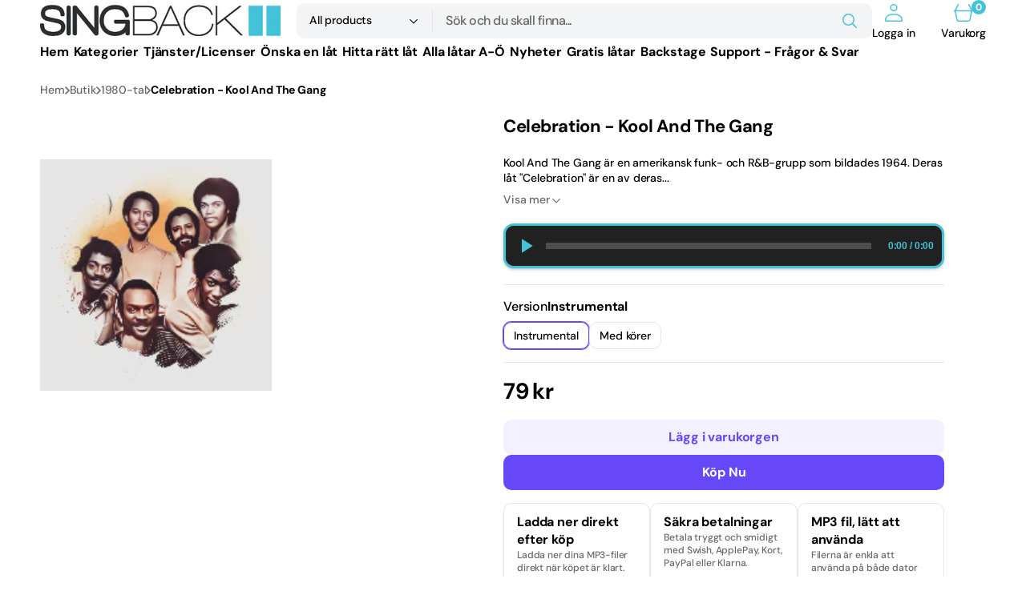

--- FILE ---
content_type: text/html; charset=utf-8
request_url: https://singback.se/products/234
body_size: 49814
content:
<!doctype html>
<html
	class="no-js"
	lang="sv"
	data-scheme="light"
	dir="ltr"
>
	<head>
		<meta charset="utf-8">
		<meta http-equiv="X-UA-Compatible" content="IE=edge">
		<meta name="viewport" content="width=device-width,initial-scale=1">
		<meta name="theme-color" content="">
		<link rel="canonical" href="https://singback.se/products/234">
		<link rel="preconnect" href="https://cdn.shopify.com" crossorigin><link
				rel="icon"
				type="image/png"
				href="//singback.se/cdn/shop/files/ikon.jpg?crop=center&height=32&v=1614383992&width=32"
			><link rel="preconnect" href="https://fonts.shopifycdn.com" crossorigin><title>Celebration - Kool And The Gang</title>

		
			<meta name="description" content="Sjunga &quot;Celebration&quot; av Kool And The Gang med professionell bakgrundsmusik – 100% nöjd eller pengarna tillbaka!">
		

		

<meta property="og:site_name" content="Singback">
<meta property="og:url" content="https://singback.se/products/234">
<meta property="og:title" content="Celebration - Kool And The Gang">
<meta property="og:type" content="product">
<meta property="og:description" content="Sjunga &quot;Celebration&quot; av Kool And The Gang med professionell bakgrundsmusik – 100% nöjd eller pengarna tillbaka!"><meta property="og:image" content="http://singback.se/cdn/shop/products/kool-and-the-gang.png?v=1661346629">
  <meta property="og:image:secure_url" content="https://singback.se/cdn/shop/products/kool-and-the-gang.png?v=1661346629">
  <meta property="og:image:width" content="189">
  <meta property="og:image:height" content="189"><meta property="og:price:amount" content="79">
  <meta property="og:price:currency" content="SEK"><meta name="twitter:card" content="summary_large_image">
<meta name="twitter:title" content="Celebration - Kool And The Gang">
<meta name="twitter:description" content="Sjunga &quot;Celebration&quot; av Kool And The Gang med professionell bakgrundsmusik – 100% nöjd eller pengarna tillbaka!">


		<script src="//singback.se/cdn/shop/t/9/assets/constants.js?v=37383056447335370521766784553" defer="defer"></script>
		<script src="//singback.se/cdn/shop/t/9/assets/pubsub.js?v=34180055027472970951766784554" defer="defer"></script>
		<script src="//singback.se/cdn/shop/t/9/assets/global.js?v=95647478404668256611766784553" defer="defer"></script>

		<script>window.performance && window.performance.mark && window.performance.mark('shopify.content_for_header.start');</script><meta name="google-site-verification" content="dXz358kwDE9VzjJiUF6-rShj1qlprVJw_-ljZAIvGxs">
<meta id="shopify-digital-wallet" name="shopify-digital-wallet" content="/50680299675/digital_wallets/dialog">
<meta name="shopify-checkout-api-token" content="df22e1ec64e05bacf691c24caabb5285">
<meta id="in-context-paypal-metadata" data-shop-id="50680299675" data-venmo-supported="false" data-environment="production" data-locale="en_US" data-paypal-v4="true" data-currency="SEK">
<link rel="alternate" hreflang="x-default" href="https://singback.se/products/234">
<link rel="alternate" hreflang="en-AC" href="http://singback.com/products/234">
<link rel="alternate" hreflang="en-AD" href="http://singback.com/products/234">
<link rel="alternate" hreflang="en-AE" href="http://singback.com/products/234">
<link rel="alternate" hreflang="en-AF" href="http://singback.com/products/234">
<link rel="alternate" hreflang="en-AG" href="http://singback.com/products/234">
<link rel="alternate" hreflang="en-AI" href="http://singback.com/products/234">
<link rel="alternate" hreflang="en-AL" href="http://singback.com/products/234">
<link rel="alternate" hreflang="en-AM" href="http://singback.com/products/234">
<link rel="alternate" hreflang="en-AO" href="http://singback.com/products/234">
<link rel="alternate" hreflang="en-AR" href="http://singback.com/products/234">
<link rel="alternate" hreflang="en-AT" href="http://singback.com/products/234">
<link rel="alternate" hreflang="en-AU" href="http://singback.com/products/234">
<link rel="alternate" hreflang="en-AW" href="http://singback.com/products/234">
<link rel="alternate" hreflang="en-AX" href="http://singback.com/products/234">
<link rel="alternate" hreflang="en-AZ" href="http://singback.com/products/234">
<link rel="alternate" hreflang="en-BA" href="http://singback.com/products/234">
<link rel="alternate" hreflang="en-BB" href="http://singback.com/products/234">
<link rel="alternate" hreflang="en-BD" href="http://singback.com/products/234">
<link rel="alternate" hreflang="en-BE" href="http://singback.com/products/234">
<link rel="alternate" hreflang="en-BF" href="http://singback.com/products/234">
<link rel="alternate" hreflang="en-BG" href="http://singback.com/products/234">
<link rel="alternate" hreflang="en-BH" href="http://singback.com/products/234">
<link rel="alternate" hreflang="en-BI" href="http://singback.com/products/234">
<link rel="alternate" hreflang="en-BJ" href="http://singback.com/products/234">
<link rel="alternate" hreflang="en-BL" href="http://singback.com/products/234">
<link rel="alternate" hreflang="en-BM" href="http://singback.com/products/234">
<link rel="alternate" hreflang="en-BN" href="http://singback.com/products/234">
<link rel="alternate" hreflang="en-BO" href="http://singback.com/products/234">
<link rel="alternate" hreflang="en-BQ" href="http://singback.com/products/234">
<link rel="alternate" hreflang="en-BR" href="http://singback.com/products/234">
<link rel="alternate" hreflang="en-BS" href="http://singback.com/products/234">
<link rel="alternate" hreflang="en-BT" href="http://singback.com/products/234">
<link rel="alternate" hreflang="en-BW" href="http://singback.com/products/234">
<link rel="alternate" hreflang="en-BY" href="http://singback.com/products/234">
<link rel="alternate" hreflang="en-BZ" href="http://singback.com/products/234">
<link rel="alternate" hreflang="en-CA" href="http://singback.com/products/234">
<link rel="alternate" hreflang="en-CC" href="http://singback.com/products/234">
<link rel="alternate" hreflang="en-CD" href="http://singback.com/products/234">
<link rel="alternate" hreflang="en-CF" href="http://singback.com/products/234">
<link rel="alternate" hreflang="en-CG" href="http://singback.com/products/234">
<link rel="alternate" hreflang="en-CH" href="http://singback.com/products/234">
<link rel="alternate" hreflang="en-CI" href="http://singback.com/products/234">
<link rel="alternate" hreflang="en-CK" href="http://singback.com/products/234">
<link rel="alternate" hreflang="en-CL" href="http://singback.com/products/234">
<link rel="alternate" hreflang="en-CM" href="http://singback.com/products/234">
<link rel="alternate" hreflang="en-CN" href="http://singback.com/products/234">
<link rel="alternate" hreflang="en-CO" href="http://singback.com/products/234">
<link rel="alternate" hreflang="en-CR" href="http://singback.com/products/234">
<link rel="alternate" hreflang="en-CV" href="http://singback.com/products/234">
<link rel="alternate" hreflang="en-CW" href="http://singback.com/products/234">
<link rel="alternate" hreflang="en-CX" href="http://singback.com/products/234">
<link rel="alternate" hreflang="en-CY" href="http://singback.com/products/234">
<link rel="alternate" hreflang="en-CZ" href="http://singback.com/products/234">
<link rel="alternate" hreflang="en-DE" href="http://singback.com/products/234">
<link rel="alternate" hreflang="en-DJ" href="http://singback.com/products/234">
<link rel="alternate" hreflang="en-DK" href="http://singback.com/products/234">
<link rel="alternate" hreflang="en-DM" href="http://singback.com/products/234">
<link rel="alternate" hreflang="en-DO" href="http://singback.com/products/234">
<link rel="alternate" hreflang="en-DZ" href="http://singback.com/products/234">
<link rel="alternate" hreflang="en-EC" href="http://singback.com/products/234">
<link rel="alternate" hreflang="en-EE" href="http://singback.com/products/234">
<link rel="alternate" hreflang="en-EG" href="http://singback.com/products/234">
<link rel="alternate" hreflang="en-EH" href="http://singback.com/products/234">
<link rel="alternate" hreflang="en-ER" href="http://singback.com/products/234">
<link rel="alternate" hreflang="en-ES" href="http://singback.com/products/234">
<link rel="alternate" hreflang="en-ET" href="http://singback.com/products/234">
<link rel="alternate" hreflang="en-FJ" href="http://singback.com/products/234">
<link rel="alternate" hreflang="en-FK" href="http://singback.com/products/234">
<link rel="alternate" hreflang="en-FO" href="http://singback.com/products/234">
<link rel="alternate" hreflang="en-FR" href="http://singback.com/products/234">
<link rel="alternate" hreflang="en-GA" href="http://singback.com/products/234">
<link rel="alternate" hreflang="en-GB" href="http://singback.com/products/234">
<link rel="alternate" hreflang="en-GD" href="http://singback.com/products/234">
<link rel="alternate" hreflang="en-GE" href="http://singback.com/products/234">
<link rel="alternate" hreflang="en-GF" href="http://singback.com/products/234">
<link rel="alternate" hreflang="en-GG" href="http://singback.com/products/234">
<link rel="alternate" hreflang="en-GH" href="http://singback.com/products/234">
<link rel="alternate" hreflang="en-GI" href="http://singback.com/products/234">
<link rel="alternate" hreflang="en-GL" href="http://singback.com/products/234">
<link rel="alternate" hreflang="en-GM" href="http://singback.com/products/234">
<link rel="alternate" hreflang="en-GN" href="http://singback.com/products/234">
<link rel="alternate" hreflang="en-GP" href="http://singback.com/products/234">
<link rel="alternate" hreflang="en-GQ" href="http://singback.com/products/234">
<link rel="alternate" hreflang="en-GR" href="http://singback.com/products/234">
<link rel="alternate" hreflang="en-GS" href="http://singback.com/products/234">
<link rel="alternate" hreflang="en-GT" href="http://singback.com/products/234">
<link rel="alternate" hreflang="en-GW" href="http://singback.com/products/234">
<link rel="alternate" hreflang="en-GY" href="http://singback.com/products/234">
<link rel="alternate" hreflang="en-HK" href="http://singback.com/products/234">
<link rel="alternate" hreflang="en-HN" href="http://singback.com/products/234">
<link rel="alternate" hreflang="en-HR" href="http://singback.com/products/234">
<link rel="alternate" hreflang="en-HT" href="http://singback.com/products/234">
<link rel="alternate" hreflang="en-HU" href="http://singback.com/products/234">
<link rel="alternate" hreflang="en-ID" href="http://singback.com/products/234">
<link rel="alternate" hreflang="en-IE" href="http://singback.com/products/234">
<link rel="alternate" hreflang="en-IL" href="http://singback.com/products/234">
<link rel="alternate" hreflang="en-IM" href="http://singback.com/products/234">
<link rel="alternate" hreflang="en-IN" href="http://singback.com/products/234">
<link rel="alternate" hreflang="en-IO" href="http://singback.com/products/234">
<link rel="alternate" hreflang="en-IQ" href="http://singback.com/products/234">
<link rel="alternate" hreflang="en-IS" href="http://singback.com/products/234">
<link rel="alternate" hreflang="en-IT" href="http://singback.com/products/234">
<link rel="alternate" hreflang="en-JE" href="http://singback.com/products/234">
<link rel="alternate" hreflang="en-JM" href="http://singback.com/products/234">
<link rel="alternate" hreflang="en-JO" href="http://singback.com/products/234">
<link rel="alternate" hreflang="en-JP" href="http://singback.com/products/234">
<link rel="alternate" hreflang="en-KE" href="http://singback.com/products/234">
<link rel="alternate" hreflang="en-KG" href="http://singback.com/products/234">
<link rel="alternate" hreflang="en-KH" href="http://singback.com/products/234">
<link rel="alternate" hreflang="en-KI" href="http://singback.com/products/234">
<link rel="alternate" hreflang="en-KM" href="http://singback.com/products/234">
<link rel="alternate" hreflang="en-KN" href="http://singback.com/products/234">
<link rel="alternate" hreflang="en-KR" href="http://singback.com/products/234">
<link rel="alternate" hreflang="en-KW" href="http://singback.com/products/234">
<link rel="alternate" hreflang="en-KY" href="http://singback.com/products/234">
<link rel="alternate" hreflang="en-KZ" href="http://singback.com/products/234">
<link rel="alternate" hreflang="en-LA" href="http://singback.com/products/234">
<link rel="alternate" hreflang="en-LB" href="http://singback.com/products/234">
<link rel="alternate" hreflang="en-LC" href="http://singback.com/products/234">
<link rel="alternate" hreflang="en-LI" href="http://singback.com/products/234">
<link rel="alternate" hreflang="en-LK" href="http://singback.com/products/234">
<link rel="alternate" hreflang="en-LR" href="http://singback.com/products/234">
<link rel="alternate" hreflang="en-LS" href="http://singback.com/products/234">
<link rel="alternate" hreflang="en-LT" href="http://singback.com/products/234">
<link rel="alternate" hreflang="en-LU" href="http://singback.com/products/234">
<link rel="alternate" hreflang="en-LV" href="http://singback.com/products/234">
<link rel="alternate" hreflang="en-LY" href="http://singback.com/products/234">
<link rel="alternate" hreflang="en-MA" href="http://singback.com/products/234">
<link rel="alternate" hreflang="en-MC" href="http://singback.com/products/234">
<link rel="alternate" hreflang="en-MD" href="http://singback.com/products/234">
<link rel="alternate" hreflang="en-ME" href="http://singback.com/products/234">
<link rel="alternate" hreflang="en-MF" href="http://singback.com/products/234">
<link rel="alternate" hreflang="en-MG" href="http://singback.com/products/234">
<link rel="alternate" hreflang="en-MK" href="http://singback.com/products/234">
<link rel="alternate" hreflang="en-ML" href="http://singback.com/products/234">
<link rel="alternate" hreflang="en-MM" href="http://singback.com/products/234">
<link rel="alternate" hreflang="en-MN" href="http://singback.com/products/234">
<link rel="alternate" hreflang="en-MO" href="http://singback.com/products/234">
<link rel="alternate" hreflang="en-MQ" href="http://singback.com/products/234">
<link rel="alternate" hreflang="en-MR" href="http://singback.com/products/234">
<link rel="alternate" hreflang="en-MS" href="http://singback.com/products/234">
<link rel="alternate" hreflang="en-MT" href="http://singback.com/products/234">
<link rel="alternate" hreflang="en-MU" href="http://singback.com/products/234">
<link rel="alternate" hreflang="en-MV" href="http://singback.com/products/234">
<link rel="alternate" hreflang="en-MW" href="http://singback.com/products/234">
<link rel="alternate" hreflang="en-MX" href="http://singback.com/products/234">
<link rel="alternate" hreflang="en-MY" href="http://singback.com/products/234">
<link rel="alternate" hreflang="en-MZ" href="http://singback.com/products/234">
<link rel="alternate" hreflang="en-NA" href="http://singback.com/products/234">
<link rel="alternate" hreflang="en-NC" href="http://singback.com/products/234">
<link rel="alternate" hreflang="en-NE" href="http://singback.com/products/234">
<link rel="alternate" hreflang="en-NF" href="http://singback.com/products/234">
<link rel="alternate" hreflang="en-NG" href="http://singback.com/products/234">
<link rel="alternate" hreflang="en-NI" href="http://singback.com/products/234">
<link rel="alternate" hreflang="en-NL" href="http://singback.com/products/234">
<link rel="alternate" hreflang="en-NP" href="http://singback.com/products/234">
<link rel="alternate" hreflang="en-NR" href="http://singback.com/products/234">
<link rel="alternate" hreflang="en-NU" href="http://singback.com/products/234">
<link rel="alternate" hreflang="en-NZ" href="http://singback.com/products/234">
<link rel="alternate" hreflang="en-OM" href="http://singback.com/products/234">
<link rel="alternate" hreflang="en-PA" href="http://singback.com/products/234">
<link rel="alternate" hreflang="en-PE" href="http://singback.com/products/234">
<link rel="alternate" hreflang="en-PF" href="http://singback.com/products/234">
<link rel="alternate" hreflang="en-PG" href="http://singback.com/products/234">
<link rel="alternate" hreflang="en-PH" href="http://singback.com/products/234">
<link rel="alternate" hreflang="en-PK" href="http://singback.com/products/234">
<link rel="alternate" hreflang="en-PL" href="http://singback.com/products/234">
<link rel="alternate" hreflang="en-PM" href="http://singback.com/products/234">
<link rel="alternate" hreflang="en-PN" href="http://singback.com/products/234">
<link rel="alternate" hreflang="en-PS" href="http://singback.com/products/234">
<link rel="alternate" hreflang="en-PT" href="http://singback.com/products/234">
<link rel="alternate" hreflang="en-PY" href="http://singback.com/products/234">
<link rel="alternate" hreflang="en-QA" href="http://singback.com/products/234">
<link rel="alternate" hreflang="en-RE" href="http://singback.com/products/234">
<link rel="alternate" hreflang="en-RO" href="http://singback.com/products/234">
<link rel="alternate" hreflang="en-RS" href="http://singback.com/products/234">
<link rel="alternate" hreflang="en-RU" href="http://singback.com/products/234">
<link rel="alternate" hreflang="en-RW" href="http://singback.com/products/234">
<link rel="alternate" hreflang="en-SA" href="http://singback.com/products/234">
<link rel="alternate" hreflang="en-SB" href="http://singback.com/products/234">
<link rel="alternate" hreflang="en-SC" href="http://singback.com/products/234">
<link rel="alternate" hreflang="en-SD" href="http://singback.com/products/234">
<link rel="alternate" hreflang="en-SG" href="http://singback.com/products/234">
<link rel="alternate" hreflang="en-SH" href="http://singback.com/products/234">
<link rel="alternate" hreflang="en-SI" href="http://singback.com/products/234">
<link rel="alternate" hreflang="en-SJ" href="http://singback.com/products/234">
<link rel="alternate" hreflang="en-SK" href="http://singback.com/products/234">
<link rel="alternate" hreflang="en-SL" href="http://singback.com/products/234">
<link rel="alternate" hreflang="en-SM" href="http://singback.com/products/234">
<link rel="alternate" hreflang="en-SN" href="http://singback.com/products/234">
<link rel="alternate" hreflang="en-SO" href="http://singback.com/products/234">
<link rel="alternate" hreflang="en-SR" href="http://singback.com/products/234">
<link rel="alternate" hreflang="en-SS" href="http://singback.com/products/234">
<link rel="alternate" hreflang="en-ST" href="http://singback.com/products/234">
<link rel="alternate" hreflang="en-SV" href="http://singback.com/products/234">
<link rel="alternate" hreflang="en-SX" href="http://singback.com/products/234">
<link rel="alternate" hreflang="en-SZ" href="http://singback.com/products/234">
<link rel="alternate" hreflang="en-TA" href="http://singback.com/products/234">
<link rel="alternate" hreflang="en-TC" href="http://singback.com/products/234">
<link rel="alternate" hreflang="en-TD" href="http://singback.com/products/234">
<link rel="alternate" hreflang="en-TF" href="http://singback.com/products/234">
<link rel="alternate" hreflang="en-TG" href="http://singback.com/products/234">
<link rel="alternate" hreflang="en-TH" href="http://singback.com/products/234">
<link rel="alternate" hreflang="en-TJ" href="http://singback.com/products/234">
<link rel="alternate" hreflang="en-TK" href="http://singback.com/products/234">
<link rel="alternate" hreflang="en-TL" href="http://singback.com/products/234">
<link rel="alternate" hreflang="en-TM" href="http://singback.com/products/234">
<link rel="alternate" hreflang="en-TN" href="http://singback.com/products/234">
<link rel="alternate" hreflang="en-TO" href="http://singback.com/products/234">
<link rel="alternate" hreflang="en-TR" href="http://singback.com/products/234">
<link rel="alternate" hreflang="en-TT" href="http://singback.com/products/234">
<link rel="alternate" hreflang="en-TV" href="http://singback.com/products/234">
<link rel="alternate" hreflang="en-TW" href="http://singback.com/products/234">
<link rel="alternate" hreflang="en-TZ" href="http://singback.com/products/234">
<link rel="alternate" hreflang="en-UA" href="http://singback.com/products/234">
<link rel="alternate" hreflang="en-UG" href="http://singback.com/products/234">
<link rel="alternate" hreflang="en-UM" href="http://singback.com/products/234">
<link rel="alternate" hreflang="en-UY" href="http://singback.com/products/234">
<link rel="alternate" hreflang="en-UZ" href="http://singback.com/products/234">
<link rel="alternate" hreflang="en-VA" href="http://singback.com/products/234">
<link rel="alternate" hreflang="en-VC" href="http://singback.com/products/234">
<link rel="alternate" hreflang="en-VE" href="http://singback.com/products/234">
<link rel="alternate" hreflang="en-VG" href="http://singback.com/products/234">
<link rel="alternate" hreflang="en-VN" href="http://singback.com/products/234">
<link rel="alternate" hreflang="en-VU" href="http://singback.com/products/234">
<link rel="alternate" hreflang="en-WF" href="http://singback.com/products/234">
<link rel="alternate" hreflang="en-WS" href="http://singback.com/products/234">
<link rel="alternate" hreflang="en-XK" href="http://singback.com/products/234">
<link rel="alternate" hreflang="en-YE" href="http://singback.com/products/234">
<link rel="alternate" hreflang="en-YT" href="http://singback.com/products/234">
<link rel="alternate" hreflang="en-ZA" href="http://singback.com/products/234">
<link rel="alternate" hreflang="en-ZM" href="http://singback.com/products/234">
<link rel="alternate" hreflang="en-ZW" href="http://singback.com/products/234">
<link rel="alternate" hreflang="sv-SE" href="https://singback.se/products/234">
<link rel="alternate" hreflang="en-SE" href="https://singback.se/en/products/234">
<link rel="alternate" hreflang="fi-SE" href="https://singback.se/fi/products/234">
<link rel="alternate" type="application/json+oembed" href="https://singback.se/products/234.oembed">
<script async="async" src="/checkouts/internal/preloads.js?locale=sv-SE"></script>
<script id="apple-pay-shop-capabilities" type="application/json">{"shopId":50680299675,"countryCode":"SE","currencyCode":"SEK","merchantCapabilities":["supports3DS"],"merchantId":"gid:\/\/shopify\/Shop\/50680299675","merchantName":"Singback","requiredBillingContactFields":["postalAddress","email"],"requiredShippingContactFields":["postalAddress","email"],"shippingType":"shipping","supportedNetworks":["visa","maestro","masterCard","amex"],"total":{"type":"pending","label":"Singback","amount":"1.00"},"shopifyPaymentsEnabled":true,"supportsSubscriptions":true}</script>
<script id="shopify-features" type="application/json">{"accessToken":"df22e1ec64e05bacf691c24caabb5285","betas":["rich-media-storefront-analytics"],"domain":"singback.se","predictiveSearch":true,"shopId":50680299675,"locale":"sv"}</script>
<script>var Shopify = Shopify || {};
Shopify.shop = "singback.myshopify.com";
Shopify.locale = "sv";
Shopify.currency = {"active":"SEK","rate":"1.0"};
Shopify.country = "SE";
Shopify.theme = {"name":"Mix","id":193399193931,"schema_name":"Mix","schema_version":"1.0.0","theme_store_id":3820,"role":"main"};
Shopify.theme.handle = "null";
Shopify.theme.style = {"id":null,"handle":null};
Shopify.cdnHost = "singback.se/cdn";
Shopify.routes = Shopify.routes || {};
Shopify.routes.root = "/";</script>
<script type="module">!function(o){(o.Shopify=o.Shopify||{}).modules=!0}(window);</script>
<script>!function(o){function n(){var o=[];function n(){o.push(Array.prototype.slice.apply(arguments))}return n.q=o,n}var t=o.Shopify=o.Shopify||{};t.loadFeatures=n(),t.autoloadFeatures=n()}(window);</script>
<script id="shop-js-analytics" type="application/json">{"pageType":"product"}</script>
<script defer="defer" async type="module" src="//singback.se/cdn/shopifycloud/shop-js/modules/v2/client.init-shop-cart-sync_BbigE54o.sv.esm.js"></script>
<script defer="defer" async type="module" src="//singback.se/cdn/shopifycloud/shop-js/modules/v2/chunk.common_2lWuJHSo.esm.js"></script>
<script type="module">
  await import("//singback.se/cdn/shopifycloud/shop-js/modules/v2/client.init-shop-cart-sync_BbigE54o.sv.esm.js");
await import("//singback.se/cdn/shopifycloud/shop-js/modules/v2/chunk.common_2lWuJHSo.esm.js");

  window.Shopify.SignInWithShop?.initShopCartSync?.({"fedCMEnabled":true,"windoidEnabled":true});

</script>
<script>(function() {
  var isLoaded = false;
  function asyncLoad() {
    if (isLoaded) return;
    isLoaded = true;
    var urls = ["https:\/\/static2.rapidsearch.dev\/resultpage.js?shop=singback.myshopify.com","https:\/\/cdn-payhelm.s3.amazonaws.com\/js\/payhelm.shopify.1.0.0.js?shop=singback.myshopify.com","https:\/\/product-labels-pro.bsscommerce.com\/js\/product_label.js?shop=singback.myshopify.com","https:\/\/easygdpr.b-cdn.net\/v\/1553540745\/gdpr.min.js?shop=singback.myshopify.com","https:\/\/cozycountrybestsellers.addons.business\/scripttag\/js\/cloud\/singback.myshopify.com\/1\/1WSvj0l6A0DGSwJuQgkgIi2sL6hK2vfV.js?shop=singback.myshopify.com","https:\/\/cdncozyantitheft.addons.business\/js\/script_tags\/singback\/zniAPl4KXBqjuvnqPKKtzg8qwjUUYR2C.js?shop=singback.myshopify.com"];
    for (var i = 0; i < urls.length; i++) {
      var s = document.createElement('script');
      s.type = 'text/javascript';
      s.async = true;
      s.src = urls[i];
      var x = document.getElementsByTagName('script')[0];
      x.parentNode.insertBefore(s, x);
    }
  };
  if(window.attachEvent) {
    window.attachEvent('onload', asyncLoad);
  } else {
    window.addEventListener('load', asyncLoad, false);
  }
})();</script>
<script id="__st">var __st={"a":50680299675,"offset":3600,"reqid":"cc10ff8e-4e47-4b09-834b-f5e1622c129d-1769019589","pageurl":"singback.se\/products\/234","u":"b320606010d5","p":"product","rtyp":"product","rid":5769666265243};</script>
<script>window.ShopifyPaypalV4VisibilityTracking = true;</script>
<script id="captcha-bootstrap">!function(){'use strict';const t='contact',e='account',n='new_comment',o=[[t,t],['blogs',n],['comments',n],[t,'customer']],c=[[e,'customer_login'],[e,'guest_login'],[e,'recover_customer_password'],[e,'create_customer']],r=t=>t.map((([t,e])=>`form[action*='/${t}']:not([data-nocaptcha='true']) input[name='form_type'][value='${e}']`)).join(','),a=t=>()=>t?[...document.querySelectorAll(t)].map((t=>t.form)):[];function s(){const t=[...o],e=r(t);return a(e)}const i='password',u='form_key',d=['recaptcha-v3-token','g-recaptcha-response','h-captcha-response',i],f=()=>{try{return window.sessionStorage}catch{return}},m='__shopify_v',_=t=>t.elements[u];function p(t,e,n=!1){try{const o=window.sessionStorage,c=JSON.parse(o.getItem(e)),{data:r}=function(t){const{data:e,action:n}=t;return t[m]||n?{data:e,action:n}:{data:t,action:n}}(c);for(const[e,n]of Object.entries(r))t.elements[e]&&(t.elements[e].value=n);n&&o.removeItem(e)}catch(o){console.error('form repopulation failed',{error:o})}}const l='form_type',E='cptcha';function T(t){t.dataset[E]=!0}const w=window,h=w.document,L='Shopify',v='ce_forms',y='captcha';let A=!1;((t,e)=>{const n=(g='f06e6c50-85a8-45c8-87d0-21a2b65856fe',I='https://cdn.shopify.com/shopifycloud/storefront-forms-hcaptcha/ce_storefront_forms_captcha_hcaptcha.v1.5.2.iife.js',D={infoText:'Skyddas av hCaptcha',privacyText:'Integritet',termsText:'Villkor'},(t,e,n)=>{const o=w[L][v],c=o.bindForm;if(c)return c(t,g,e,D).then(n);var r;o.q.push([[t,g,e,D],n]),r=I,A||(h.body.append(Object.assign(h.createElement('script'),{id:'captcha-provider',async:!0,src:r})),A=!0)});var g,I,D;w[L]=w[L]||{},w[L][v]=w[L][v]||{},w[L][v].q=[],w[L][y]=w[L][y]||{},w[L][y].protect=function(t,e){n(t,void 0,e),T(t)},Object.freeze(w[L][y]),function(t,e,n,w,h,L){const[v,y,A,g]=function(t,e,n){const i=e?o:[],u=t?c:[],d=[...i,...u],f=r(d),m=r(i),_=r(d.filter((([t,e])=>n.includes(e))));return[a(f),a(m),a(_),s()]}(w,h,L),I=t=>{const e=t.target;return e instanceof HTMLFormElement?e:e&&e.form},D=t=>v().includes(t);t.addEventListener('submit',(t=>{const e=I(t);if(!e)return;const n=D(e)&&!e.dataset.hcaptchaBound&&!e.dataset.recaptchaBound,o=_(e),c=g().includes(e)&&(!o||!o.value);(n||c)&&t.preventDefault(),c&&!n&&(function(t){try{if(!f())return;!function(t){const e=f();if(!e)return;const n=_(t);if(!n)return;const o=n.value;o&&e.removeItem(o)}(t);const e=Array.from(Array(32),(()=>Math.random().toString(36)[2])).join('');!function(t,e){_(t)||t.append(Object.assign(document.createElement('input'),{type:'hidden',name:u})),t.elements[u].value=e}(t,e),function(t,e){const n=f();if(!n)return;const o=[...t.querySelectorAll(`input[type='${i}']`)].map((({name:t})=>t)),c=[...d,...o],r={};for(const[a,s]of new FormData(t).entries())c.includes(a)||(r[a]=s);n.setItem(e,JSON.stringify({[m]:1,action:t.action,data:r}))}(t,e)}catch(e){console.error('failed to persist form',e)}}(e),e.submit())}));const S=(t,e)=>{t&&!t.dataset[E]&&(n(t,e.some((e=>e===t))),T(t))};for(const o of['focusin','change'])t.addEventListener(o,(t=>{const e=I(t);D(e)&&S(e,y())}));const B=e.get('form_key'),M=e.get(l),P=B&&M;t.addEventListener('DOMContentLoaded',(()=>{const t=y();if(P)for(const e of t)e.elements[l].value===M&&p(e,B);[...new Set([...A(),...v().filter((t=>'true'===t.dataset.shopifyCaptcha))])].forEach((e=>S(e,t)))}))}(h,new URLSearchParams(w.location.search),n,t,e,['guest_login'])})(!0,!0)}();</script>
<script integrity="sha256-4kQ18oKyAcykRKYeNunJcIwy7WH5gtpwJnB7kiuLZ1E=" data-source-attribution="shopify.loadfeatures" defer="defer" src="//singback.se/cdn/shopifycloud/storefront/assets/storefront/load_feature-a0a9edcb.js" crossorigin="anonymous"></script>
<script data-source-attribution="shopify.dynamic_checkout.dynamic.init">var Shopify=Shopify||{};Shopify.PaymentButton=Shopify.PaymentButton||{isStorefrontPortableWallets:!0,init:function(){window.Shopify.PaymentButton.init=function(){};var t=document.createElement("script");t.src="https://singback.se/cdn/shopifycloud/portable-wallets/latest/portable-wallets.sv.js",t.type="module",document.head.appendChild(t)}};
</script>
<script data-source-attribution="shopify.dynamic_checkout.buyer_consent">
  function portableWalletsHideBuyerConsent(e){var t=document.getElementById("shopify-buyer-consent"),n=document.getElementById("shopify-subscription-policy-button");t&&n&&(t.classList.add("hidden"),t.setAttribute("aria-hidden","true"),n.removeEventListener("click",e))}function portableWalletsShowBuyerConsent(e){var t=document.getElementById("shopify-buyer-consent"),n=document.getElementById("shopify-subscription-policy-button");t&&n&&(t.classList.remove("hidden"),t.removeAttribute("aria-hidden"),n.addEventListener("click",e))}window.Shopify?.PaymentButton&&(window.Shopify.PaymentButton.hideBuyerConsent=portableWalletsHideBuyerConsent,window.Shopify.PaymentButton.showBuyerConsent=portableWalletsShowBuyerConsent);
</script>
<script>
  function portableWalletsCleanup(e){e&&e.src&&console.error("Failed to load portable wallets script "+e.src);var t=document.querySelectorAll("shopify-accelerated-checkout .shopify-payment-button__skeleton, shopify-accelerated-checkout-cart .wallet-cart-button__skeleton"),e=document.getElementById("shopify-buyer-consent");for(let e=0;e<t.length;e++)t[e].remove();e&&e.remove()}function portableWalletsNotLoadedAsModule(e){e instanceof ErrorEvent&&"string"==typeof e.message&&e.message.includes("import.meta")&&"string"==typeof e.filename&&e.filename.includes("portable-wallets")&&(window.removeEventListener("error",portableWalletsNotLoadedAsModule),window.Shopify.PaymentButton.failedToLoad=e,"loading"===document.readyState?document.addEventListener("DOMContentLoaded",window.Shopify.PaymentButton.init):window.Shopify.PaymentButton.init())}window.addEventListener("error",portableWalletsNotLoadedAsModule);
</script>

<script type="module" src="https://singback.se/cdn/shopifycloud/portable-wallets/latest/portable-wallets.sv.js" onError="portableWalletsCleanup(this)" crossorigin="anonymous"></script>
<script nomodule>
  document.addEventListener("DOMContentLoaded", portableWalletsCleanup);
</script>

<script id='scb4127' type='text/javascript' async='' src='https://singback.se/cdn/shopifycloud/privacy-banner/storefront-banner.js'></script><link id="shopify-accelerated-checkout-styles" rel="stylesheet" media="screen" href="https://singback.se/cdn/shopifycloud/portable-wallets/latest/accelerated-checkout-backwards-compat.css" crossorigin="anonymous">
<style id="shopify-accelerated-checkout-cart">
        #shopify-buyer-consent {
  margin-top: 1em;
  display: inline-block;
  width: 100%;
}

#shopify-buyer-consent.hidden {
  display: none;
}

#shopify-subscription-policy-button {
  background: none;
  border: none;
  padding: 0;
  text-decoration: underline;
  font-size: inherit;
  cursor: pointer;
}

#shopify-subscription-policy-button::before {
  box-shadow: none;
}

      </style>
<script id="sections-script" data-sections="main-product,header,footer" defer="defer" src="//singback.se/cdn/shop/t/9/compiled_assets/scripts.js?v=2781"></script>
<script>window.performance && window.performance.mark && window.performance.mark('shopify.content_for_header.end');</script>

		
 
<style data-shopify>
	  @font-face {
  font-family: "DM Sans";
  font-weight: 500;
  font-style: normal;
  font-display: swap;
  src: url("//singback.se/cdn/fonts/dm_sans/dmsans_n5.8a0f1984c77eb7186ceb87c4da2173ff65eb012e.woff2") format("woff2"),
       url("//singback.se/cdn/fonts/dm_sans/dmsans_n5.9ad2e755a89e15b3d6c53259daad5fc9609888e6.woff") format("woff");
}

	  @font-face {
  font-family: "DM Sans";
  font-weight: 700;
  font-style: normal;
  font-display: swap;
  src: url("//singback.se/cdn/fonts/dm_sans/dmsans_n7.97e21d81502002291ea1de8aefb79170c6946ce5.woff2") format("woff2"),
       url("//singback.se/cdn/fonts/dm_sans/dmsans_n7.af5c214f5116410ca1d53a2090665620e78e2e1b.woff") format("woff");
}

	  @font-face {
  font-family: "DM Sans";
  font-weight: 500;
  font-style: normal;
  font-display: swap;
  src: url("//singback.se/cdn/fonts/dm_sans/dmsans_n5.8a0f1984c77eb7186ceb87c4da2173ff65eb012e.woff2") format("woff2"),
       url("//singback.se/cdn/fonts/dm_sans/dmsans_n5.9ad2e755a89e15b3d6c53259daad5fc9609888e6.woff") format("woff");
}

	  @font-face {
  font-family: "DM Sans";
  font-weight: 700;
  font-style: normal;
  font-display: swap;
  src: url("//singback.se/cdn/fonts/dm_sans/dmsans_n7.97e21d81502002291ea1de8aefb79170c6946ce5.woff2") format("woff2"),
       url("//singback.se/cdn/fonts/dm_sans/dmsans_n7.af5c214f5116410ca1d53a2090665620e78e2e1b.woff") format("woff");
}

	  @font-face {
  font-family: "DM Sans";
  font-weight: 700;
  font-style: normal;
  font-display: swap;
  src: url("//singback.se/cdn/fonts/dm_sans/dmsans_n7.97e21d81502002291ea1de8aefb79170c6946ce5.woff2") format("woff2"),
       url("//singback.se/cdn/fonts/dm_sans/dmsans_n7.af5c214f5116410ca1d53a2090665620e78e2e1b.woff") format("woff");
}

	  @font-face {
  font-family: "DM Sans";
  font-weight: 500;
  font-style: normal;
  font-display: swap;
  src: url("//singback.se/cdn/fonts/dm_sans/dmsans_n5.8a0f1984c77eb7186ceb87c4da2173ff65eb012e.woff2") format("woff2"),
       url("//singback.se/cdn/fonts/dm_sans/dmsans_n5.9ad2e755a89e15b3d6c53259daad5fc9609888e6.woff") format("woff");
}

	  @font-face {
  font-family: "DM Sans";
  font-weight: 500;
  font-style: normal;
  font-display: swap;
  src: url("//singback.se/cdn/fonts/dm_sans/dmsans_n5.8a0f1984c77eb7186ceb87c4da2173ff65eb012e.woff2") format("woff2"),
       url("//singback.se/cdn/fonts/dm_sans/dmsans_n5.9ad2e755a89e15b3d6c53259daad5fc9609888e6.woff") format("woff");
}

	  @font-face {
  font-family: "DM Sans";
  font-weight: 500;
  font-style: normal;
  font-display: swap;
  src: url("//singback.se/cdn/fonts/dm_sans/dmsans_n5.8a0f1984c77eb7186ceb87c4da2173ff65eb012e.woff2") format("woff2"),
       url("//singback.se/cdn/fonts/dm_sans/dmsans_n5.9ad2e755a89e15b3d6c53259daad5fc9609888e6.woff") format("woff");
}

	  @font-face {
  font-family: "DM Sans";
  font-weight: 700;
  font-style: normal;
  font-display: swap;
  src: url("//singback.se/cdn/fonts/dm_sans/dmsans_n7.97e21d81502002291ea1de8aefb79170c6946ce5.woff2") format("woff2"),
       url("//singback.se/cdn/fonts/dm_sans/dmsans_n7.af5c214f5116410ca1d53a2090665620e78e2e1b.woff") format("woff");
}

	  @font-face {
  font-family: "DM Sans";
  font-weight: 500;
  font-style: normal;
  font-display: swap;
  src: url("//singback.se/cdn/fonts/dm_sans/dmsans_n5.8a0f1984c77eb7186ceb87c4da2173ff65eb012e.woff2") format("woff2"),
       url("//singback.se/cdn/fonts/dm_sans/dmsans_n5.9ad2e755a89e15b3d6c53259daad5fc9609888e6.woff") format("woff");
}

	  @font-face {
  font-family: "DM Sans";
  font-weight: 300;
  font-style: normal;
  font-display: swap;
  src: url("//singback.se/cdn/fonts/dm_sans/dmsans_n3.d218434bb518134511e5205d90c23cfb8a1b261b.woff2") format("woff2"),
       url("//singback.se/cdn/fonts/dm_sans/dmsans_n3.0c324a11de656e0e3f656188ad5de9ff34f70c04.woff") format("woff");
}

	  @font-face {
  font-family: "DM Sans";
  font-weight: 400;
  font-style: normal;
  font-display: swap;
  src: url("//singback.se/cdn/fonts/dm_sans/dmsans_n4.ec80bd4dd7e1a334c969c265873491ae56018d72.woff2") format("woff2"),
       url("//singback.se/cdn/fonts/dm_sans/dmsans_n4.87bdd914d8a61247b911147ae68e754d695c58a6.woff") format("woff");
}

	  @font-face {
  font-family: "DM Sans";
  font-weight: 500;
  font-style: normal;
  font-display: swap;
  src: url("//singback.se/cdn/fonts/dm_sans/dmsans_n5.8a0f1984c77eb7186ceb87c4da2173ff65eb012e.woff2") format("woff2"),
       url("//singback.se/cdn/fonts/dm_sans/dmsans_n5.9ad2e755a89e15b3d6c53259daad5fc9609888e6.woff") format("woff");
}

	  @font-face {
  font-family: "DM Sans";
  font-weight: 700;
  font-style: normal;
  font-display: swap;
  src: url("//singback.se/cdn/fonts/dm_sans/dmsans_n7.97e21d81502002291ea1de8aefb79170c6946ce5.woff2") format("woff2"),
       url("//singback.se/cdn/fonts/dm_sans/dmsans_n7.af5c214f5116410ca1d53a2090665620e78e2e1b.woff") format("woff");
}

	  @font-face {
  font-family: "DM Sans";
  font-weight: 500;
  font-style: italic;
  font-display: swap;
  src: url("//singback.se/cdn/fonts/dm_sans/dmsans_i5.8654104650c013677e3def7db9b31bfbaa34e59a.woff2") format("woff2"),
       url("//singback.se/cdn/fonts/dm_sans/dmsans_i5.a0dc844d8a75a4232f255fc600ad5a295572bed9.woff") format("woff");
}

	  @font-face {
  font-family: "DM Sans";
  font-weight: 700;
  font-style: italic;
  font-display: swap;
  src: url("//singback.se/cdn/fonts/dm_sans/dmsans_i7.52b57f7d7342eb7255084623d98ab83fd96e7f9b.woff2") format("woff2"),
       url("//singback.se/cdn/fonts/dm_sans/dmsans_i7.d5e14ef18a1d4a8ce78a4187580b4eb1759c2eda.woff") format("woff");
}

	  @font-face {
  font-family: "DM Sans";
  font-weight: 700;
  font-style: italic;
  font-display: swap;
  src: url("//singback.se/cdn/fonts/dm_sans/dmsans_i7.52b57f7d7342eb7255084623d98ab83fd96e7f9b.woff2") format("woff2"),
       url("//singback.se/cdn/fonts/dm_sans/dmsans_i7.d5e14ef18a1d4a8ce78a4187580b4eb1759c2eda.woff") format("woff");
}


		
			:root,
			[data-scheme=light] .color-background-1 {
				--color-background: 255,255,255;
--color-background-secondary: 242,244,245;

	--gradient-background: #ffffff;

--color-foreground: 0, 0, 0;
--color-foreground-secondary: 103, 103, 103;
--color-foreground-title: 0, 0, 0;

--color-button-text: 255, 255, 255;
--color-button-text-hover: 255, 255, 255;
--color-button: 103, 72, 248;
--color-button-hover: 82, 50, 230;

--color-button-secondary: 243, 240, 255;
--color-button-secondary-hover: 233, 228, 255;
--color-button-secondary-text: 103, 72, 248;
--color-button-secondary-text-hover: 103, 72, 248;

--color-button-tertiary-text: 103, 72, 248;
--color-button-tertiary-text-hover: 103, 72, 248;


--color-cart-counter-custom-text: 255, 255, 255;
--color-cart-counter-custom-background: 103, 72, 248;

--color-overlay: 0, 0, 0;
--color-border-input: 242, 244, 245;
--color-border-input-hover: 229, 229, 229;
--color-background-input: 242, 244, 245;
--color-text-input: 0, 0, 0;
--color-border: 229, 229, 229;
--color-checkmark: 255, 255, 255;
--color-slider-arrows: 103, 72, 248;
--color-accent: 103,72,248;
--color-alert: 227,44,2;

--color-price-regular: 0,0,0;
--color-price-after-sale: 252,53,53;
--color-price-before-sale: 103,103,103;

--color-sale-badge-text: 0, 0, 0;
--color-sale-badge-background: 255, 222, 27;
--color-soldout-badge-text: 146, 147, 148;
--color-soldout-badge-background: 255, 255, 255;
--color-soldout-badge-border: 229, 229, 229;
--color-custom-badge-text: 255, 255, 255;
--color-custom-badge-background: 252, 53, 145;
--color-inventory-status-in: 69, 165, 69;
--color-inventory-status-out: 146, 147, 148;
			}
			@media (prefers-color-scheme: light) {
				:root,
				[data-scheme=auto] .color-background-1 {
					--color-background: 255,255,255;
--color-background-secondary: 242,244,245;

	--gradient-background: #ffffff;

--color-foreground: 0, 0, 0;
--color-foreground-secondary: 103, 103, 103;
--color-foreground-title: 0, 0, 0;

--color-button-text: 255, 255, 255;
--color-button-text-hover: 255, 255, 255;
--color-button: 103, 72, 248;
--color-button-hover: 82, 50, 230;

--color-button-secondary: 243, 240, 255;
--color-button-secondary-hover: 233, 228, 255;
--color-button-secondary-text: 103, 72, 248;
--color-button-secondary-text-hover: 103, 72, 248;

--color-button-tertiary-text: 103, 72, 248;
--color-button-tertiary-text-hover: 103, 72, 248;


--color-cart-counter-custom-text: 255, 255, 255;
--color-cart-counter-custom-background: 103, 72, 248;

--color-overlay: 0, 0, 0;
--color-border-input: 242, 244, 245;
--color-border-input-hover: 229, 229, 229;
--color-background-input: 242, 244, 245;
--color-text-input: 0, 0, 0;
--color-border: 229, 229, 229;
--color-checkmark: 255, 255, 255;
--color-slider-arrows: 103, 72, 248;
--color-accent: 103,72,248;
--color-alert: 227,44,2;

--color-price-regular: 0,0,0;
--color-price-after-sale: 252,53,53;
--color-price-before-sale: 103,103,103;

--color-sale-badge-text: 0, 0, 0;
--color-sale-badge-background: 255, 222, 27;
--color-soldout-badge-text: 146, 147, 148;
--color-soldout-badge-background: 255, 255, 255;
--color-soldout-badge-border: 229, 229, 229;
--color-custom-badge-text: 255, 255, 255;
--color-custom-badge-background: 252, 53, 145;
--color-inventory-status-in: 69, 165, 69;
--color-inventory-status-out: 146, 147, 148;
				}
			}
			[data-scheme=dark],
				.color-inverse,
			[data-scheme=dark] .color-background-1 {
				--color-background: 30, 30, 30;

	--color-background: 30, 30, 30;
	--color-background-secondary: 16, 16, 16;
	--color-border-input: 44, 44, 44;
	--color-border-input-hover: 48, 48, 48;
	--color-background-input: 44, 44, 44;
	--color-background-input-hover: 48, 48, 48;
	--color-text-input: 255, 255, 255;


	--gradient-background: rgb(var(--color-background));

--color-blog-slider-heading-hover: 203, 211, 218;
--color-overlay: 0, 0, 0;
--color-foreground: 231, 231, 232;
--color-foreground-secondary: 255, 255, 255;
--color-foreground-title: 255, 255, 255;
--color-border: 56, 54, 57;
--color-checkmark: 0, 0, 0;
--color-slider-arrows: 0, 0, 0;
--color-link: 229, 229, 229;
--alpha-link: 0.5;


--color-button-text: 255, 255, 255;
--color-button-text-hover: 255, 255, 255;
--color-button: 103, 72, 248;
--color-button-hover: 82, 50, 230;

--color-button-secondary: 243, 240, 255;
--color-button-secondary-hover: 233, 228, 255;
--color-button-secondary-text: 103, 72, 248;
--color-button-secondary-text-hover: 103, 72, 248;

--color-button-tertiary-text: 103, 72, 248;
--color-button-tertiary-text-hover: 103, 72, 248;

--color-sale-badge-text: 0, 0, 0;
--color-sale-badge-background: 255, 222, 27;
--color-soldout-badge-text: 146, 147, 148;
--color-soldout-badge-background: 255, 255, 255;
--color-soldout-badge-border: 229, 229, 229;
--color-custom-badge-text: 255, 255, 255;
--color-custom-badge-background: 252, 53, 145;
--color-inventory-status-in: 69, 165, 69;
--color-inventory-status-out: 146, 147, 148;

--alpha-button-background: 1;
--alpha-button-border: 1;
--color-social: 255, 255, 255;
--color-placeholder-input: 255, 255, 255;
--color-price-regular: 229, 229, 229;
--color-price-after-sale: 229, 229, 229;
--color-price-before-sale: 169, 169, 169;
--color-error-background: 0, 0, 0;
--color-title-text: 255, 255, 255;
--color-accent : 180, 180, 180;
--menu-shadow-color: 0,0,0;
--menu-shadow-alpha: 0.3;
--swiper-navigation-color: rgb(var(--color-foreground));
--swiper-pagination-color : rgb(var(--color-foreground));
--color-slider-arrows: 255, 255, 255;
--color-pagination-bullet-active: 255, 255, 255;
--color-badge-background: 255, 255, 255;
--color-badge-text: 255, 255, 255;
--color-badge-custom-background: 245, 245, 245;
--color-badge-custom-text: 231, 231, 232;
--color-pagination-bullet-dis: 109, 107, 107;
--color-border-btn:  56, 54, 57;


.product-card {
	--color-overlay: 255, 255, 255;
}


			}
			@media (prefers-color-scheme: dark) {
				[data-scheme=auto],
				[data-scheme=auto] .color-background-1 {
					--color-background: 30, 30, 30;

	--color-background: 30, 30, 30;
	--color-background-secondary: 16, 16, 16;
	--color-border-input: 44, 44, 44;
	--color-border-input-hover: 48, 48, 48;
	--color-background-input: 44, 44, 44;
	--color-background-input-hover: 48, 48, 48;
	--color-text-input: 255, 255, 255;


	--gradient-background: rgb(var(--color-background));

--color-blog-slider-heading-hover: 203, 211, 218;
--color-overlay: 0, 0, 0;
--color-foreground: 231, 231, 232;
--color-foreground-secondary: 255, 255, 255;
--color-foreground-title: 255, 255, 255;
--color-border: 56, 54, 57;
--color-checkmark: 0, 0, 0;
--color-slider-arrows: 0, 0, 0;
--color-link: 229, 229, 229;
--alpha-link: 0.5;


--color-button-text: 255, 255, 255;
--color-button-text-hover: 255, 255, 255;
--color-button: 103, 72, 248;
--color-button-hover: 82, 50, 230;

--color-button-secondary: 243, 240, 255;
--color-button-secondary-hover: 233, 228, 255;
--color-button-secondary-text: 103, 72, 248;
--color-button-secondary-text-hover: 103, 72, 248;

--color-button-tertiary-text: 103, 72, 248;
--color-button-tertiary-text-hover: 103, 72, 248;

--color-sale-badge-text: 0, 0, 0;
--color-sale-badge-background: 255, 222, 27;
--color-soldout-badge-text: 146, 147, 148;
--color-soldout-badge-background: 255, 255, 255;
--color-soldout-badge-border: 229, 229, 229;
--color-custom-badge-text: 255, 255, 255;
--color-custom-badge-background: 252, 53, 145;
--color-inventory-status-in: 69, 165, 69;
--color-inventory-status-out: 146, 147, 148;

--alpha-button-background: 1;
--alpha-button-border: 1;
--color-social: 255, 255, 255;
--color-placeholder-input: 255, 255, 255;
--color-price-regular: 229, 229, 229;
--color-price-after-sale: 229, 229, 229;
--color-price-before-sale: 169, 169, 169;
--color-error-background: 0, 0, 0;
--color-title-text: 255, 255, 255;
--color-accent : 180, 180, 180;
--menu-shadow-color: 0,0,0;
--menu-shadow-alpha: 0.3;
--swiper-navigation-color: rgb(var(--color-foreground));
--swiper-pagination-color : rgb(var(--color-foreground));
--color-slider-arrows: 255, 255, 255;
--color-pagination-bullet-active: 255, 255, 255;
--color-badge-background: 255, 255, 255;
--color-badge-text: 255, 255, 255;
--color-badge-custom-background: 245, 245, 245;
--color-badge-custom-text: 231, 231, 232;
--color-pagination-bullet-dis: 109, 107, 107;
--color-border-btn:  56, 54, 57;


.product-card {
	--color-overlay: 255, 255, 255;
}


				}
			}

		
			
			[data-scheme=light] .color-background-2 {
				--color-background: 242,244,245;
--color-background-secondary: 255,255,255;

	--gradient-background: #f2f4f5;

--color-foreground: 0, 0, 0;
--color-foreground-secondary: 103, 103, 103;
--color-foreground-title: 0, 0, 0;

--color-button-text: 0, 0, 0;
--color-button-text-hover: 0, 0, 0;
--color-button: 255, 222, 27;
--color-button-hover: 255, 212, 0;

--color-button-secondary: 243, 240, 255;
--color-button-secondary-hover: 233, 228, 255;
--color-button-secondary-text: 103, 72, 248;
--color-button-secondary-text-hover: 103, 72, 248;

--color-button-tertiary-text: 103, 72, 248;
--color-button-tertiary-text-hover: 103, 72, 248;


--color-cart-counter-custom-text: 255, 255, 255;
--color-cart-counter-custom-background: 103, 72, 248;

--color-overlay: 0, 0, 0;
--color-border-input: 255, 255, 255;
--color-border-input-hover: 229, 229, 229;
--color-background-input: 255, 255, 255;
--color-text-input: 0, 0, 0;
--color-border: 229, 229, 229;
--color-checkmark: 255, 255, 255;
--color-slider-arrows: 103, 72, 248;
--color-accent: 97,62,251;
--color-alert: 227,44,2;

--color-price-regular: 0,0,0;
--color-price-after-sale: 252,53,53;
--color-price-before-sale: 103,103,103;

--color-sale-badge-text: 0, 0, 0;
--color-sale-badge-background: 255, 222, 27;
--color-soldout-badge-text: 146, 147, 148;
--color-soldout-badge-background: 255, 255, 255;
--color-soldout-badge-border: 229, 229, 229;
--color-custom-badge-text: 255, 255, 255;
--color-custom-badge-background: 252, 53, 145;
--color-inventory-status-in: 69, 165, 69;
--color-inventory-status-out: 146, 147, 148;
			}
			@media (prefers-color-scheme: light) {
				
				[data-scheme=auto] .color-background-2 {
					--color-background: 242,244,245;
--color-background-secondary: 255,255,255;

	--gradient-background: #f2f4f5;

--color-foreground: 0, 0, 0;
--color-foreground-secondary: 103, 103, 103;
--color-foreground-title: 0, 0, 0;

--color-button-text: 0, 0, 0;
--color-button-text-hover: 0, 0, 0;
--color-button: 255, 222, 27;
--color-button-hover: 255, 212, 0;

--color-button-secondary: 243, 240, 255;
--color-button-secondary-hover: 233, 228, 255;
--color-button-secondary-text: 103, 72, 248;
--color-button-secondary-text-hover: 103, 72, 248;

--color-button-tertiary-text: 103, 72, 248;
--color-button-tertiary-text-hover: 103, 72, 248;


--color-cart-counter-custom-text: 255, 255, 255;
--color-cart-counter-custom-background: 103, 72, 248;

--color-overlay: 0, 0, 0;
--color-border-input: 255, 255, 255;
--color-border-input-hover: 229, 229, 229;
--color-background-input: 255, 255, 255;
--color-text-input: 0, 0, 0;
--color-border: 229, 229, 229;
--color-checkmark: 255, 255, 255;
--color-slider-arrows: 103, 72, 248;
--color-accent: 97,62,251;
--color-alert: 227,44,2;

--color-price-regular: 0,0,0;
--color-price-after-sale: 252,53,53;
--color-price-before-sale: 103,103,103;

--color-sale-badge-text: 0, 0, 0;
--color-sale-badge-background: 255, 222, 27;
--color-soldout-badge-text: 146, 147, 148;
--color-soldout-badge-background: 255, 255, 255;
--color-soldout-badge-border: 229, 229, 229;
--color-custom-badge-text: 255, 255, 255;
--color-custom-badge-background: 252, 53, 145;
--color-inventory-status-in: 69, 165, 69;
--color-inventory-status-out: 146, 147, 148;
				}
			}
			
			[data-scheme=dark] .color-background-2 {
				--color-background: 30, 30, 30;

--color-background: 44, 44, 44;
--color-background-secondary: 71, 71, 71;
--color-border-input: 35, 35, 35;
--color-border-input-hover: 37, 37, 37;
--color-background-input: 35, 35, 35;
--color-background-input-hover: 37, 37, 37;
--color-text-input: 255, 255, 255;



	--gradient-background: rgb(var(--color-background));

--color-blog-slider-heading-hover: 203, 211, 218;
--color-overlay: 0, 0, 0;
--color-foreground: 231, 231, 232;
--color-foreground-secondary: 255, 255, 255;
--color-foreground-title: 255, 255, 255;
--color-border: 56, 54, 57;
--color-checkmark: 0, 0, 0;
--color-slider-arrows: 0, 0, 0;
--color-link: 229, 229, 229;
--alpha-link: 0.5;


--color-button-text: 0, 0, 0;
--color-button-text-hover: 0, 0, 0;
--color-button: 255, 222, 27;
--color-button-hover: 255, 212, 0;

--color-button-secondary: 243, 240, 255;
--color-button-secondary-hover: 233, 228, 255;
--color-button-secondary-text: 103, 72, 248;
--color-button-secondary-text-hover: 103, 72, 248;

--color-button-tertiary-text: 103, 72, 248;
--color-button-tertiary-text-hover: 103, 72, 248;

--color-sale-badge-text: 0, 0, 0;
--color-sale-badge-background: 255, 222, 27;
--color-soldout-badge-text: 146, 147, 148;
--color-soldout-badge-background: 255, 255, 255;
--color-soldout-badge-border: 229, 229, 229;
--color-custom-badge-text: 255, 255, 255;
--color-custom-badge-background: 252, 53, 145;
--color-inventory-status-in: 69, 165, 69;
--color-inventory-status-out: 146, 147, 148;

--alpha-button-background: 1;
--alpha-button-border: 1;
--color-social: 255, 255, 255;
--color-placeholder-input: 255, 255, 255;
--color-price-regular: 229, 229, 229;
--color-price-after-sale: 229, 229, 229;
--color-price-before-sale: 169, 169, 169;
--color-error-background: 0, 0, 0;
--color-title-text: 255, 255, 255;
--color-accent : 180, 180, 180;
--menu-shadow-color: 0,0,0;
--menu-shadow-alpha: 0.3;
--swiper-navigation-color: rgb(var(--color-foreground));
--swiper-pagination-color : rgb(var(--color-foreground));
--color-slider-arrows: 255, 255, 255;
--color-pagination-bullet-active: 255, 255, 255;
--color-badge-background: 255, 255, 255;
--color-badge-text: 255, 255, 255;
--color-badge-custom-background: 245, 245, 245;
--color-badge-custom-text: 231, 231, 232;
--color-pagination-bullet-dis: 109, 107, 107;
--color-border-btn:  56, 54, 57;


.product-card {
	--color-overlay: 255, 255, 255;
}


			}
			@media (prefers-color-scheme: dark) {
				
				[data-scheme=auto] .color-background-2 {
					--color-background: 30, 30, 30;

--color-background: 44, 44, 44;
--color-background-secondary: 71, 71, 71;
--color-border-input: 35, 35, 35;
--color-border-input-hover: 37, 37, 37;
--color-background-input: 35, 35, 35;
--color-background-input-hover: 37, 37, 37;
--color-text-input: 255, 255, 255;



	--gradient-background: rgb(var(--color-background));

--color-blog-slider-heading-hover: 203, 211, 218;
--color-overlay: 0, 0, 0;
--color-foreground: 231, 231, 232;
--color-foreground-secondary: 255, 255, 255;
--color-foreground-title: 255, 255, 255;
--color-border: 56, 54, 57;
--color-checkmark: 0, 0, 0;
--color-slider-arrows: 0, 0, 0;
--color-link: 229, 229, 229;
--alpha-link: 0.5;


--color-button-text: 0, 0, 0;
--color-button-text-hover: 0, 0, 0;
--color-button: 255, 222, 27;
--color-button-hover: 255, 212, 0;

--color-button-secondary: 243, 240, 255;
--color-button-secondary-hover: 233, 228, 255;
--color-button-secondary-text: 103, 72, 248;
--color-button-secondary-text-hover: 103, 72, 248;

--color-button-tertiary-text: 103, 72, 248;
--color-button-tertiary-text-hover: 103, 72, 248;

--color-sale-badge-text: 0, 0, 0;
--color-sale-badge-background: 255, 222, 27;
--color-soldout-badge-text: 146, 147, 148;
--color-soldout-badge-background: 255, 255, 255;
--color-soldout-badge-border: 229, 229, 229;
--color-custom-badge-text: 255, 255, 255;
--color-custom-badge-background: 252, 53, 145;
--color-inventory-status-in: 69, 165, 69;
--color-inventory-status-out: 146, 147, 148;

--alpha-button-background: 1;
--alpha-button-border: 1;
--color-social: 255, 255, 255;
--color-placeholder-input: 255, 255, 255;
--color-price-regular: 229, 229, 229;
--color-price-after-sale: 229, 229, 229;
--color-price-before-sale: 169, 169, 169;
--color-error-background: 0, 0, 0;
--color-title-text: 255, 255, 255;
--color-accent : 180, 180, 180;
--menu-shadow-color: 0,0,0;
--menu-shadow-alpha: 0.3;
--swiper-navigation-color: rgb(var(--color-foreground));
--swiper-pagination-color : rgb(var(--color-foreground));
--color-slider-arrows: 255, 255, 255;
--color-pagination-bullet-active: 255, 255, 255;
--color-badge-background: 255, 255, 255;
--color-badge-text: 255, 255, 255;
--color-badge-custom-background: 245, 245, 245;
--color-badge-custom-text: 231, 231, 232;
--color-pagination-bullet-dis: 109, 107, 107;
--color-border-btn:  56, 54, 57;


.product-card {
	--color-overlay: 255, 255, 255;
}


				}
			}

		
			
			[data-scheme=light] .color-background-3 {
				--color-background: 103,72,248;
--color-background-secondary: 31,31,31;

	--gradient-background: #6748f8;

--color-foreground: 255, 255, 255;
--color-foreground-secondary: 169, 169, 169;
--color-foreground-title: 255, 255, 255;

--color-button-text: 0, 0, 0;
--color-button-text-hover: 0, 0, 0;
--color-button: 255, 222, 27;
--color-button-hover: 255, 212, 0;

--color-button-secondary: 243, 240, 255;
--color-button-secondary-hover: 233, 228, 255;
--color-button-secondary-text: 103, 72, 248;
--color-button-secondary-text-hover: 103, 72, 248;

--color-button-tertiary-text: 255, 222, 27;
--color-button-tertiary-text-hover: 255, 222, 27;


--color-cart-counter-custom-text: 255, 255, 255;
--color-cart-counter-custom-background: 103, 72, 248;

--color-overlay: 0, 0, 0;
--color-border-input: 255, 255, 255;
--color-border-input-hover: 229, 229, 229;
--color-background-input: 255, 255, 255;
--color-text-input: 103, 72, 248;
--color-border: 31, 50, 62;
--color-checkmark: 0, 0, 0;
--color-slider-arrows: 103, 72, 248;
--color-accent: 255,255,255;
--color-alert: 227,44,2;

--color-price-regular: 0,0,0;
--color-price-after-sale: 252,53,53;
--color-price-before-sale: 103,103,103;

--color-sale-badge-text: 0, 0, 0;
--color-sale-badge-background: 255, 222, 27;
--color-soldout-badge-text: 146, 147, 148;
--color-soldout-badge-background: 255, 255, 255;
--color-soldout-badge-border: 229, 229, 229;
--color-custom-badge-text: 255, 255, 255;
--color-custom-badge-background: 252, 53, 145;
--color-inventory-status-in: 69, 165, 69;
--color-inventory-status-out: 146, 147, 148;
			}
			@media (prefers-color-scheme: light) {
				
				[data-scheme=auto] .color-background-3 {
					--color-background: 103,72,248;
--color-background-secondary: 31,31,31;

	--gradient-background: #6748f8;

--color-foreground: 255, 255, 255;
--color-foreground-secondary: 169, 169, 169;
--color-foreground-title: 255, 255, 255;

--color-button-text: 0, 0, 0;
--color-button-text-hover: 0, 0, 0;
--color-button: 255, 222, 27;
--color-button-hover: 255, 212, 0;

--color-button-secondary: 243, 240, 255;
--color-button-secondary-hover: 233, 228, 255;
--color-button-secondary-text: 103, 72, 248;
--color-button-secondary-text-hover: 103, 72, 248;

--color-button-tertiary-text: 255, 222, 27;
--color-button-tertiary-text-hover: 255, 222, 27;


--color-cart-counter-custom-text: 255, 255, 255;
--color-cart-counter-custom-background: 103, 72, 248;

--color-overlay: 0, 0, 0;
--color-border-input: 255, 255, 255;
--color-border-input-hover: 229, 229, 229;
--color-background-input: 255, 255, 255;
--color-text-input: 103, 72, 248;
--color-border: 31, 50, 62;
--color-checkmark: 0, 0, 0;
--color-slider-arrows: 103, 72, 248;
--color-accent: 255,255,255;
--color-alert: 227,44,2;

--color-price-regular: 0,0,0;
--color-price-after-sale: 252,53,53;
--color-price-before-sale: 103,103,103;

--color-sale-badge-text: 0, 0, 0;
--color-sale-badge-background: 255, 222, 27;
--color-soldout-badge-text: 146, 147, 148;
--color-soldout-badge-background: 255, 255, 255;
--color-soldout-badge-border: 229, 229, 229;
--color-custom-badge-text: 255, 255, 255;
--color-custom-badge-background: 252, 53, 145;
--color-inventory-status-in: 69, 165, 69;
--color-inventory-status-out: 146, 147, 148;
				}
			}
			
			[data-scheme=dark] .color-background-3 {
				--color-background: 30, 30, 30;

--color-background: 44, 44, 44;
--color-background-secondary: 71, 71, 71;
--color-border-input: 35, 35, 35;
--color-border-input-hover: 37, 37, 37;
--color-background-input: 35, 35, 35;
--color-background-input-hover: 37, 37, 37;
--color-text-input: 255, 255, 255;



	--gradient-background: rgb(var(--color-background));

--color-blog-slider-heading-hover: 203, 211, 218;
--color-overlay: 0, 0, 0;
--color-foreground: 231, 231, 232;
--color-foreground-secondary: 255, 255, 255;
--color-foreground-title: 255, 255, 255;
--color-border: 56, 54, 57;
--color-checkmark: 0, 0, 0;
--color-slider-arrows: 0, 0, 0;
--color-link: 229, 229, 229;
--alpha-link: 0.5;


--color-button-text: 0, 0, 0;
--color-button-text-hover: 0, 0, 0;
--color-button: 255, 222, 27;
--color-button-hover: 255, 212, 0;

--color-button-secondary: 243, 240, 255;
--color-button-secondary-hover: 233, 228, 255;
--color-button-secondary-text: 103, 72, 248;
--color-button-secondary-text-hover: 103, 72, 248;

--color-button-tertiary-text: 255, 222, 27;
--color-button-tertiary-text-hover: 255, 222, 27;

--color-sale-badge-text: 0, 0, 0;
--color-sale-badge-background: 255, 222, 27;
--color-soldout-badge-text: 146, 147, 148;
--color-soldout-badge-background: 255, 255, 255;
--color-soldout-badge-border: 229, 229, 229;
--color-custom-badge-text: 255, 255, 255;
--color-custom-badge-background: 252, 53, 145;
--color-inventory-status-in: 69, 165, 69;
--color-inventory-status-out: 146, 147, 148;

--alpha-button-background: 1;
--alpha-button-border: 1;
--color-social: 255, 255, 255;
--color-placeholder-input: 255, 255, 255;
--color-price-regular: 229, 229, 229;
--color-price-after-sale: 229, 229, 229;
--color-price-before-sale: 169, 169, 169;
--color-error-background: 0, 0, 0;
--color-title-text: 255, 255, 255;
--color-accent : 180, 180, 180;
--menu-shadow-color: 0,0,0;
--menu-shadow-alpha: 0.3;
--swiper-navigation-color: rgb(var(--color-foreground));
--swiper-pagination-color : rgb(var(--color-foreground));
--color-slider-arrows: 255, 255, 255;
--color-pagination-bullet-active: 255, 255, 255;
--color-badge-background: 255, 255, 255;
--color-badge-text: 255, 255, 255;
--color-badge-custom-background: 245, 245, 245;
--color-badge-custom-text: 231, 231, 232;
--color-pagination-bullet-dis: 109, 107, 107;
--color-border-btn:  56, 54, 57;


.product-card {
	--color-overlay: 255, 255, 255;
}


			}
			@media (prefers-color-scheme: dark) {
				
				[data-scheme=auto] .color-background-3 {
					--color-background: 30, 30, 30;

--color-background: 44, 44, 44;
--color-background-secondary: 71, 71, 71;
--color-border-input: 35, 35, 35;
--color-border-input-hover: 37, 37, 37;
--color-background-input: 35, 35, 35;
--color-background-input-hover: 37, 37, 37;
--color-text-input: 255, 255, 255;



	--gradient-background: rgb(var(--color-background));

--color-blog-slider-heading-hover: 203, 211, 218;
--color-overlay: 0, 0, 0;
--color-foreground: 231, 231, 232;
--color-foreground-secondary: 255, 255, 255;
--color-foreground-title: 255, 255, 255;
--color-border: 56, 54, 57;
--color-checkmark: 0, 0, 0;
--color-slider-arrows: 0, 0, 0;
--color-link: 229, 229, 229;
--alpha-link: 0.5;


--color-button-text: 0, 0, 0;
--color-button-text-hover: 0, 0, 0;
--color-button: 255, 222, 27;
--color-button-hover: 255, 212, 0;

--color-button-secondary: 243, 240, 255;
--color-button-secondary-hover: 233, 228, 255;
--color-button-secondary-text: 103, 72, 248;
--color-button-secondary-text-hover: 103, 72, 248;

--color-button-tertiary-text: 255, 222, 27;
--color-button-tertiary-text-hover: 255, 222, 27;

--color-sale-badge-text: 0, 0, 0;
--color-sale-badge-background: 255, 222, 27;
--color-soldout-badge-text: 146, 147, 148;
--color-soldout-badge-background: 255, 255, 255;
--color-soldout-badge-border: 229, 229, 229;
--color-custom-badge-text: 255, 255, 255;
--color-custom-badge-background: 252, 53, 145;
--color-inventory-status-in: 69, 165, 69;
--color-inventory-status-out: 146, 147, 148;

--alpha-button-background: 1;
--alpha-button-border: 1;
--color-social: 255, 255, 255;
--color-placeholder-input: 255, 255, 255;
--color-price-regular: 229, 229, 229;
--color-price-after-sale: 229, 229, 229;
--color-price-before-sale: 169, 169, 169;
--color-error-background: 0, 0, 0;
--color-title-text: 255, 255, 255;
--color-accent : 180, 180, 180;
--menu-shadow-color: 0,0,0;
--menu-shadow-alpha: 0.3;
--swiper-navigation-color: rgb(var(--color-foreground));
--swiper-pagination-color : rgb(var(--color-foreground));
--color-slider-arrows: 255, 255, 255;
--color-pagination-bullet-active: 255, 255, 255;
--color-badge-background: 255, 255, 255;
--color-badge-text: 255, 255, 255;
--color-badge-custom-background: 245, 245, 245;
--color-badge-custom-text: 231, 231, 232;
--color-pagination-bullet-dis: 109, 107, 107;
--color-border-btn:  56, 54, 57;


.product-card {
	--color-overlay: 255, 255, 255;
}


				}
			}

		
			
			[data-scheme=light] .color-background-4 {
				--color-background: 255,255,255;
--color-background-secondary: 247,247,247;

	--gradient-background: #ffffff;

--color-foreground: 0, 0, 0;
--color-foreground-secondary: 103, 103, 103;
--color-foreground-title: 5, 173, 198;

--color-button-text: 255, 255, 255;
--color-button-text-hover: 255, 255, 255;
--color-button: 66, 195, 215;
--color-button-hover: 66, 195, 215;

--color-button-secondary: 66, 195, 215;
--color-button-secondary-hover: 66, 195, 215;
--color-button-secondary-text: 0, 0, 0;
--color-button-secondary-text-hover: 0, 0, 0;

--color-button-tertiary-text: 66, 195, 215;
--color-button-tertiary-text-hover: 66, 195, 215;


--color-cart-counter-custom-text: 255, 255, 255;
--color-cart-counter-custom-background: 103, 72, 248;

--color-overlay: 0, 0, 0;
--color-border-input: 242, 244, 245;
--color-border-input-hover: 229, 229, 229;
--color-background-input: 242, 244, 245;
--color-text-input: 0, 0, 0;
--color-border: 229, 229, 229;
--color-checkmark: 255, 255, 255;
--color-slider-arrows: 66, 195, 215;
--color-accent: 66,195,215;
--color-alert: 227,44,2;

--color-price-regular: 0,0,0;
--color-price-after-sale: 252,53,53;
--color-price-before-sale: 103,103,103;

--color-sale-badge-text: 0, 0, 0;
--color-sale-badge-background: 255, 222, 27;
--color-soldout-badge-text: 146, 147, 148;
--color-soldout-badge-background: 255, 255, 255;
--color-soldout-badge-border: 229, 229, 229;
--color-custom-badge-text: 255, 255, 255;
--color-custom-badge-background: 252, 53, 145;
--color-inventory-status-in: 69, 165, 69;
--color-inventory-status-out: 146, 147, 148;
			}
			@media (prefers-color-scheme: light) {
				
				[data-scheme=auto] .color-background-4 {
					--color-background: 255,255,255;
--color-background-secondary: 247,247,247;

	--gradient-background: #ffffff;

--color-foreground: 0, 0, 0;
--color-foreground-secondary: 103, 103, 103;
--color-foreground-title: 5, 173, 198;

--color-button-text: 255, 255, 255;
--color-button-text-hover: 255, 255, 255;
--color-button: 66, 195, 215;
--color-button-hover: 66, 195, 215;

--color-button-secondary: 66, 195, 215;
--color-button-secondary-hover: 66, 195, 215;
--color-button-secondary-text: 0, 0, 0;
--color-button-secondary-text-hover: 0, 0, 0;

--color-button-tertiary-text: 66, 195, 215;
--color-button-tertiary-text-hover: 66, 195, 215;


--color-cart-counter-custom-text: 255, 255, 255;
--color-cart-counter-custom-background: 103, 72, 248;

--color-overlay: 0, 0, 0;
--color-border-input: 242, 244, 245;
--color-border-input-hover: 229, 229, 229;
--color-background-input: 242, 244, 245;
--color-text-input: 0, 0, 0;
--color-border: 229, 229, 229;
--color-checkmark: 255, 255, 255;
--color-slider-arrows: 66, 195, 215;
--color-accent: 66,195,215;
--color-alert: 227,44,2;

--color-price-regular: 0,0,0;
--color-price-after-sale: 252,53,53;
--color-price-before-sale: 103,103,103;

--color-sale-badge-text: 0, 0, 0;
--color-sale-badge-background: 255, 222, 27;
--color-soldout-badge-text: 146, 147, 148;
--color-soldout-badge-background: 255, 255, 255;
--color-soldout-badge-border: 229, 229, 229;
--color-custom-badge-text: 255, 255, 255;
--color-custom-badge-background: 252, 53, 145;
--color-inventory-status-in: 69, 165, 69;
--color-inventory-status-out: 146, 147, 148;
				}
			}
			
			[data-scheme=dark] .color-background-4 {
				--color-background: 30, 30, 30;

--color-background: 44, 44, 44;
--color-background-secondary: 71, 71, 71;
--color-border-input: 35, 35, 35;
--color-border-input-hover: 37, 37, 37;
--color-background-input: 35, 35, 35;
--color-background-input-hover: 37, 37, 37;
--color-text-input: 255, 255, 255;



	--gradient-background: rgb(var(--color-background));

--color-blog-slider-heading-hover: 203, 211, 218;
--color-overlay: 0, 0, 0;
--color-foreground: 231, 231, 232;
--color-foreground-secondary: 255, 255, 255;
--color-foreground-title: 255, 255, 255;
--color-border: 56, 54, 57;
--color-checkmark: 0, 0, 0;
--color-slider-arrows: 0, 0, 0;
--color-link: 229, 229, 229;
--alpha-link: 0.5;


--color-button-text: 255, 255, 255;
--color-button-text-hover: 255, 255, 255;
--color-button: 66, 195, 215;
--color-button-hover: 66, 195, 215;

--color-button-secondary: 66, 195, 215;
--color-button-secondary-hover: 66, 195, 215;
--color-button-secondary-text: 0, 0, 0;
--color-button-secondary-text-hover: 0, 0, 0;

--color-button-tertiary-text: 66, 195, 215;
--color-button-tertiary-text-hover: 66, 195, 215;

--color-sale-badge-text: 0, 0, 0;
--color-sale-badge-background: 255, 222, 27;
--color-soldout-badge-text: 146, 147, 148;
--color-soldout-badge-background: 255, 255, 255;
--color-soldout-badge-border: 229, 229, 229;
--color-custom-badge-text: 255, 255, 255;
--color-custom-badge-background: 252, 53, 145;
--color-inventory-status-in: 69, 165, 69;
--color-inventory-status-out: 146, 147, 148;

--alpha-button-background: 1;
--alpha-button-border: 1;
--color-social: 255, 255, 255;
--color-placeholder-input: 255, 255, 255;
--color-price-regular: 229, 229, 229;
--color-price-after-sale: 229, 229, 229;
--color-price-before-sale: 169, 169, 169;
--color-error-background: 0, 0, 0;
--color-title-text: 255, 255, 255;
--color-accent : 180, 180, 180;
--menu-shadow-color: 0,0,0;
--menu-shadow-alpha: 0.3;
--swiper-navigation-color: rgb(var(--color-foreground));
--swiper-pagination-color : rgb(var(--color-foreground));
--color-slider-arrows: 255, 255, 255;
--color-pagination-bullet-active: 255, 255, 255;
--color-badge-background: 255, 255, 255;
--color-badge-text: 255, 255, 255;
--color-badge-custom-background: 245, 245, 245;
--color-badge-custom-text: 231, 231, 232;
--color-pagination-bullet-dis: 109, 107, 107;
--color-border-btn:  56, 54, 57;


.product-card {
	--color-overlay: 255, 255, 255;
}


	--color-background: 0, 0, 0;

			}
			@media (prefers-color-scheme: dark) {
				
				[data-scheme=auto] .color-background-4 {
					--color-background: 30, 30, 30;

--color-background: 44, 44, 44;
--color-background-secondary: 71, 71, 71;
--color-border-input: 35, 35, 35;
--color-border-input-hover: 37, 37, 37;
--color-background-input: 35, 35, 35;
--color-background-input-hover: 37, 37, 37;
--color-text-input: 255, 255, 255;



	--gradient-background: rgb(var(--color-background));

--color-blog-slider-heading-hover: 203, 211, 218;
--color-overlay: 0, 0, 0;
--color-foreground: 231, 231, 232;
--color-foreground-secondary: 255, 255, 255;
--color-foreground-title: 255, 255, 255;
--color-border: 56, 54, 57;
--color-checkmark: 0, 0, 0;
--color-slider-arrows: 0, 0, 0;
--color-link: 229, 229, 229;
--alpha-link: 0.5;


--color-button-text: 255, 255, 255;
--color-button-text-hover: 255, 255, 255;
--color-button: 66, 195, 215;
--color-button-hover: 66, 195, 215;

--color-button-secondary: 66, 195, 215;
--color-button-secondary-hover: 66, 195, 215;
--color-button-secondary-text: 0, 0, 0;
--color-button-secondary-text-hover: 0, 0, 0;

--color-button-tertiary-text: 66, 195, 215;
--color-button-tertiary-text-hover: 66, 195, 215;

--color-sale-badge-text: 0, 0, 0;
--color-sale-badge-background: 255, 222, 27;
--color-soldout-badge-text: 146, 147, 148;
--color-soldout-badge-background: 255, 255, 255;
--color-soldout-badge-border: 229, 229, 229;
--color-custom-badge-text: 255, 255, 255;
--color-custom-badge-background: 252, 53, 145;
--color-inventory-status-in: 69, 165, 69;
--color-inventory-status-out: 146, 147, 148;

--alpha-button-background: 1;
--alpha-button-border: 1;
--color-social: 255, 255, 255;
--color-placeholder-input: 255, 255, 255;
--color-price-regular: 229, 229, 229;
--color-price-after-sale: 229, 229, 229;
--color-price-before-sale: 169, 169, 169;
--color-error-background: 0, 0, 0;
--color-title-text: 255, 255, 255;
--color-accent : 180, 180, 180;
--menu-shadow-color: 0,0,0;
--menu-shadow-alpha: 0.3;
--swiper-navigation-color: rgb(var(--color-foreground));
--swiper-pagination-color : rgb(var(--color-foreground));
--color-slider-arrows: 255, 255, 255;
--color-pagination-bullet-active: 255, 255, 255;
--color-badge-background: 255, 255, 255;
--color-badge-text: 255, 255, 255;
--color-badge-custom-background: 245, 245, 245;
--color-badge-custom-text: 231, 231, 232;
--color-pagination-bullet-dis: 109, 107, 107;
--color-border-btn:  56, 54, 57;


.product-card {
	--color-overlay: 255, 255, 255;
}


	--color-background: 0, 0, 0;

				}
			}

		

	  body, .color-background-1, .color-background-2, .color-background-3, .color-background-4 {
	  color: rgba(var(--color-foreground));
	    background: rgb(var(--color-background));
	  background: var(--gradient-background);
	background-attachment: fixed;
	  }

	  :root {
	    --column-count: 1;
	    --announcement-height: 0px;
	    --ann-height: 0px;
	    --header-height: 0px;
	    --breadcrumbs-height: 0px;
	    --margin-header: 0px;

	    --spaced-section: 5rem;

	    --font-body-family: "DM Sans", sans-serif;
	    --font-body-style: normal;
	    --font-body-weight: 500;

	    --font-body-scale: 1.6;
			--font-body-scale-xs: 1.2;
			--font-body-scale-s: 1.4;
			--font-body-scale-l: 1.8;
			--font-body-scale-xl: 0.0;
	    --font-body-line-height: 1.4;
	    --font-body-letter-spacing: -0.1em;

	    --font-heading-family: "DM Sans", sans-serif;
	    --font-heading-style: normal;
	    --font-heading-weight: 700;
	    --font-heading-letter-spacing: -0.2em;
	    --font-heading-line-height: 1.1;
	    --font-heading-text-transform: none;

	    --font-subtitle-family: "DM Sans", sans-serif;
	    --font-subtitle-style: normal;
	    --font-subtitle-weight: 500;
	    --font-subtitle-text-transform: none;
	    --font-subtitle-scale: 1.2;

	    --font-heading-h1-scale: 1.0;
	    --font-heading-h2-scale: 1.0;
	    --font-heading-h3-scale: 1.0;
	    --font-heading-h4-scale: 1.0;
	    --font-heading-h5-scale: 1.0;

	    --font-heading-card-family: "DM Sans", sans-serif;
	    --font-heading-card-style: normal;
	    --font-heading-card-weight: 700;
			--font-heading-card-letter-spacing: -0.1em;
			--font-price-card-family: "DM Sans", sans-serif;
			--font-prcie-card-style: normal;
			--font-prcie-card-weight: 700;
			--font-price-card-letter-spacing: -0.1em;
	    --font-text-card-family: "DM Sans", sans-serif;
	    --font-text-card-style: normal;
	    --font-text-card-weight: 500;

	    --font-heading-card-scale: 1.6;
			--font-price-card-scale: 2.0;
	    --font-text-card-scale: 1.0;

	    --font-button-family: "DM Sans", sans-serif;
	    --font-button-style: normal;
	    --font-button-weight: 700;
	    --font-button-text-transform: none;
			--font-button-scale: 1.6;
			--font-button-letter-spacing: -0.1em;

	    --font-subtitle-letter-spacing: 0.04em;
	    --font-subtitle-secondary-letter-spacing: -0.04em;

	    --font-header-menu-family: "DM Sans", sans-serif;
	    --font-header-menu-style: normal;
	    --font-header-menu-weight: 500;
	    --font-header-menu-text-transform: none;

	    --font-footer-menu-family: "DM Sans", sans-serif;
	    --font-footer-menu-style: normal;
	    --font-footer-menu-weight: 500;
	    --font-footer-link-size: px;
	    --font-footer-bottom-link-size: px;

	    --font-popups-heading-family: "DM Sans", sans-serif;
	    --font-popups-heading-style: normal;
	    --font-popups-heading-weight: 700;
	    --font-popups-text-family: "DM Sans", sans-serif;
	    --font-popups-text-style: normal;
	    --font-popups-text-weight: 500;
	    --font-popup-heading-scale: 1.31;
	    --font-popup-desc-scale: 1.0;
	    --font-popup-text-scale: 1.0;
	    --font-notification-heading-scale: 1.0;
	    --font-notification-text-scale: 1.0;

	    --border-radius-button: 10px;
	    --payment-terms-background-color: ;

	    --color-shadow: var(--color-foreground);

			--border-radius-small: 4px;
			--border-radius-medium: 8px;
			--border-radius-large: 10px;
	  }

	  @media screen and (min-width: 990px) {
	    :root {
	      --spaced-section: 16rem;
	    }
	  }

	  *,
	  *::before,
	  *::after {
	  	box-sizing: inherit;
	  }

	  html {
	  box-sizing: border-box;
	  font-size: 10px;
	  height: 100%;
	  }

	  body {
			position: relative;
			display: flex;
			flex-direction: column;
			min-height: 100%;
			margin: 0;
			font-size: calc(var(--font-body-scale) * 0.9rem);
			line-height: 1.4;
			font-family: var(--font-body-family);
			font-style: var(--font-body-style);
			font-weight: var(--font-body-weight);
			overflow-x: hidden;
	  }

	  @media screen and (min-width: 1150px) {
	    body {
	      font-size: calc(var(--font-body-scale) * 1rem);
	    }
	  }
</style>

		<link href="//singback.se/cdn/shop/t/9/assets/swiper-bundle.min.css?v=54224532440494769601766784554" rel="stylesheet" type="text/css" media="all" />
		<link href="//singback.se/cdn/shop/t/9/assets/odometer-theme-default.css?v=80080192217821674101766784554" rel="stylesheet" type="text/css" media="all" />
		<link href="//singback.se/cdn/shop/t/9/assets/base.css?v=102563555210473279631766784553" rel="stylesheet" type="text/css" media="all" /><link
				rel="stylesheet"
				href="//singback.se/cdn/shop/t/9/assets/component-predictive-search.css?v=136438063006357133901766784553"
				media="print"
				onload="this.media='all'"
			>
		
		<link
				rel="preload"
				as="font"
				href="//singback.se/cdn/fonts/dm_sans/dmsans_n5.8a0f1984c77eb7186ceb87c4da2173ff65eb012e.woff2"
				type="font/woff2"
				crossorigin
			><link
				rel="preload"
				as="font"
				href="//singback.se/cdn/fonts/dm_sans/dmsans_n7.97e21d81502002291ea1de8aefb79170c6946ce5.woff2"
				type="font/woff2"
				crossorigin
			><script>
			document.documentElement.className =
				document.documentElement.className.replace('no-js', 'js');
			if (Shopify.designMode) {
				document.documentElement.classList.add('shopify-design-mode');
			}
		</script>

		<script src="//singback.se/cdn/shop/t/9/assets/jquery-3.6.0.js?v=184217876181003224711766784553" defer="defer"></script>
		<script
			src="//singback.se/cdn/shop/t/9/assets/ScrollTrigger.min.js?v=105224310842884405841766784553"
			defer="defer"
		></script>
		<script src="//singback.se/cdn/shop/t/9/assets/gsap.min.js?v=143236058134962329301766784553" defer="defer"></script>
		<script
			src="//singback.se/cdn/shop/t/9/assets/swiper-bundle.min.js?v=16243554660983398141766784554"
			defer="defer"
		></script>
		<script src="//singback.se/cdn/shop/t/9/assets/jquery-marquee.js?v=24368078488276113491766784553" defer="defer"></script>
		<script src="//singback.se/cdn/shop/t/9/assets/product-card.js?v=114707619356577716521766784554" defer="defer"></script>
		<script src="//singback.se/cdn/shop/t/9/assets/popup.js?v=177280029007884402401766784554" defer="defer"></script>
		<script src="//singback.se/cdn/shop/t/9/assets/odometer.js?v=71661811418701202151766784554" defer="defer"></script>
		<script src="//singback.se/cdn/shop/t/9/assets/typewriter.js?v=7267251494339891541766784554" defer="defer"></script>
		<script src="//singback.se/cdn/shop/t/9/assets/animated-titles.js?v=107337981641173359251766784553" defer="defer"></script>
		<script
			src="//singback.se/cdn/shop/t/9/assets/underlined-titles.js?v=57167387958009824171766784554"
			defer="defer"
		></script>

		

		<script>
			let cscoDarkMode = {};

			(function () {
				const body = document.querySelector('html[data-scheme]');

				cscoDarkMode = {
					init: function (e) {
						this.initMode(e);
						window
							.matchMedia('(prefers-color-scheme: dark)')
							.addListener((e) => {
								this.initMode(e);
							});

						window.addEventListener('load', () => {
							const toggleBtns = document.querySelectorAll(
								'.header__toggle-scheme'
							);
							toggleBtns.forEach((btn) => {
								btn.addEventListener('click', (e) => {
									e.preventDefault();
									if ('auto' === body.getAttribute('data-scheme')) {
										if (
											window.matchMedia('(prefers-color-scheme: dark)').matches
										) {
											cscoDarkMode.changeScheme('light', true);
										} else if (
											window.matchMedia('(prefers-color-scheme: light)').matches
										) {
											cscoDarkMode.changeScheme('dark', true);
										}
									} else {
										if ('dark' === body.getAttribute('data-scheme')) {
											cscoDarkMode.changeScheme('light', true);
										} else {
											cscoDarkMode.changeScheme('dark', true);
										}
									}
								});
							});
						});
					},
					initMode: function (e) {
						let siteScheme = false;
						switch (
							'light' // Field. User’s system preference.
						) {
							case 'dark':
								siteScheme = 'dark';
								break;
							case 'light':
								siteScheme = 'light';
								break;
							case 'system':
								siteScheme = 'auto';
								break;
						}
						if ('true') {
							// Field. Enable dark/light mode toggle.
							if ('light' === localStorage.getItem('_color_schema')) {
								siteScheme = 'light';
							}
							if ('dark' === localStorage.getItem('_color_schema')) {
								siteScheme = 'dark';
							}
						}
						if (siteScheme && siteScheme !== body.getAttribute('data-scheme')) {
							this.changeScheme(siteScheme, false);
						}
					},
					changeScheme: function (siteScheme, cookie) {
						body.classList.add('scheme-toggled');
						body.setAttribute('data-scheme', siteScheme);
						if (cookie) {
							localStorage.setItem('_color_schema', siteScheme);
						}
						setTimeout(() => {
							body.classList.remove('scheme-toggled');
						}, 100);
					},
				};
			})();

			cscoDarkMode.init();

			document.addEventListener('shopify:section:load', function () {
				setTimeout(() => {
					cscoDarkMode.init();
				}, 100);
			});
		</script>
	<!-- BEGIN app block: shopify://apps/cozy-country-best-sellers/blocks/Cozy_best-sellers_1.0.0/86328f25-54c7-47cd-87c6-37a2a89e21d7 --><script src="https://cozycountrybestsellers.addons.business/scripttag/js/cloud/singback.myshopify.com/index.js?shop=singback.myshopify.com" async type="text/javascript"></script>



<!-- END app block --><script src="https://cdn.shopify.com/extensions/019b7056-dc1e-7598-833a-b470d93a948b/osaria-audio-player-33/assets/osaria-player.min.js" type="text/javascript" defer="defer"></script>
<link href="https://cdn.shopify.com/extensions/019b7056-dc1e-7598-833a-b470d93a948b/osaria-audio-player-33/assets/mediaelement-skin-product-view.min.css" rel="stylesheet" type="text/css" media="all">
<link href="https://monorail-edge.shopifysvc.com" rel="dns-prefetch">
<script>(function(){if ("sendBeacon" in navigator && "performance" in window) {try {var session_token_from_headers = performance.getEntriesByType('navigation')[0].serverTiming.find(x => x.name == '_s').description;} catch {var session_token_from_headers = undefined;}var session_cookie_matches = document.cookie.match(/_shopify_s=([^;]*)/);var session_token_from_cookie = session_cookie_matches && session_cookie_matches.length === 2 ? session_cookie_matches[1] : "";var session_token = session_token_from_headers || session_token_from_cookie || "";function handle_abandonment_event(e) {var entries = performance.getEntries().filter(function(entry) {return /monorail-edge.shopifysvc.com/.test(entry.name);});if (!window.abandonment_tracked && entries.length === 0) {window.abandonment_tracked = true;var currentMs = Date.now();var navigation_start = performance.timing.navigationStart;var payload = {shop_id: 50680299675,url: window.location.href,navigation_start,duration: currentMs - navigation_start,session_token,page_type: "product"};window.navigator.sendBeacon("https://monorail-edge.shopifysvc.com/v1/produce", JSON.stringify({schema_id: "online_store_buyer_site_abandonment/1.1",payload: payload,metadata: {event_created_at_ms: currentMs,event_sent_at_ms: currentMs}}));}}window.addEventListener('pagehide', handle_abandonment_event);}}());</script>
<script id="web-pixels-manager-setup">(function e(e,d,r,n,o){if(void 0===o&&(o={}),!Boolean(null===(a=null===(i=window.Shopify)||void 0===i?void 0:i.analytics)||void 0===a?void 0:a.replayQueue)){var i,a;window.Shopify=window.Shopify||{};var t=window.Shopify;t.analytics=t.analytics||{};var s=t.analytics;s.replayQueue=[],s.publish=function(e,d,r){return s.replayQueue.push([e,d,r]),!0};try{self.performance.mark("wpm:start")}catch(e){}var l=function(){var e={modern:/Edge?\/(1{2}[4-9]|1[2-9]\d|[2-9]\d{2}|\d{4,})\.\d+(\.\d+|)|Firefox\/(1{2}[4-9]|1[2-9]\d|[2-9]\d{2}|\d{4,})\.\d+(\.\d+|)|Chrom(ium|e)\/(9{2}|\d{3,})\.\d+(\.\d+|)|(Maci|X1{2}).+ Version\/(15\.\d+|(1[6-9]|[2-9]\d|\d{3,})\.\d+)([,.]\d+|)( \(\w+\)|)( Mobile\/\w+|) Safari\/|Chrome.+OPR\/(9{2}|\d{3,})\.\d+\.\d+|(CPU[ +]OS|iPhone[ +]OS|CPU[ +]iPhone|CPU IPhone OS|CPU iPad OS)[ +]+(15[._]\d+|(1[6-9]|[2-9]\d|\d{3,})[._]\d+)([._]\d+|)|Android:?[ /-](13[3-9]|1[4-9]\d|[2-9]\d{2}|\d{4,})(\.\d+|)(\.\d+|)|Android.+Firefox\/(13[5-9]|1[4-9]\d|[2-9]\d{2}|\d{4,})\.\d+(\.\d+|)|Android.+Chrom(ium|e)\/(13[3-9]|1[4-9]\d|[2-9]\d{2}|\d{4,})\.\d+(\.\d+|)|SamsungBrowser\/([2-9]\d|\d{3,})\.\d+/,legacy:/Edge?\/(1[6-9]|[2-9]\d|\d{3,})\.\d+(\.\d+|)|Firefox\/(5[4-9]|[6-9]\d|\d{3,})\.\d+(\.\d+|)|Chrom(ium|e)\/(5[1-9]|[6-9]\d|\d{3,})\.\d+(\.\d+|)([\d.]+$|.*Safari\/(?![\d.]+ Edge\/[\d.]+$))|(Maci|X1{2}).+ Version\/(10\.\d+|(1[1-9]|[2-9]\d|\d{3,})\.\d+)([,.]\d+|)( \(\w+\)|)( Mobile\/\w+|) Safari\/|Chrome.+OPR\/(3[89]|[4-9]\d|\d{3,})\.\d+\.\d+|(CPU[ +]OS|iPhone[ +]OS|CPU[ +]iPhone|CPU IPhone OS|CPU iPad OS)[ +]+(10[._]\d+|(1[1-9]|[2-9]\d|\d{3,})[._]\d+)([._]\d+|)|Android:?[ /-](13[3-9]|1[4-9]\d|[2-9]\d{2}|\d{4,})(\.\d+|)(\.\d+|)|Mobile Safari.+OPR\/([89]\d|\d{3,})\.\d+\.\d+|Android.+Firefox\/(13[5-9]|1[4-9]\d|[2-9]\d{2}|\d{4,})\.\d+(\.\d+|)|Android.+Chrom(ium|e)\/(13[3-9]|1[4-9]\d|[2-9]\d{2}|\d{4,})\.\d+(\.\d+|)|Android.+(UC? ?Browser|UCWEB|U3)[ /]?(15\.([5-9]|\d{2,})|(1[6-9]|[2-9]\d|\d{3,})\.\d+)\.\d+|SamsungBrowser\/(5\.\d+|([6-9]|\d{2,})\.\d+)|Android.+MQ{2}Browser\/(14(\.(9|\d{2,})|)|(1[5-9]|[2-9]\d|\d{3,})(\.\d+|))(\.\d+|)|K[Aa][Ii]OS\/(3\.\d+|([4-9]|\d{2,})\.\d+)(\.\d+|)/},d=e.modern,r=e.legacy,n=navigator.userAgent;return n.match(d)?"modern":n.match(r)?"legacy":"unknown"}(),u="modern"===l?"modern":"legacy",c=(null!=n?n:{modern:"",legacy:""})[u],f=function(e){return[e.baseUrl,"/wpm","/b",e.hashVersion,"modern"===e.buildTarget?"m":"l",".js"].join("")}({baseUrl:d,hashVersion:r,buildTarget:u}),m=function(e){var d=e.version,r=e.bundleTarget,n=e.surface,o=e.pageUrl,i=e.monorailEndpoint;return{emit:function(e){var a=e.status,t=e.errorMsg,s=(new Date).getTime(),l=JSON.stringify({metadata:{event_sent_at_ms:s},events:[{schema_id:"web_pixels_manager_load/3.1",payload:{version:d,bundle_target:r,page_url:o,status:a,surface:n,error_msg:t},metadata:{event_created_at_ms:s}}]});if(!i)return console&&console.warn&&console.warn("[Web Pixels Manager] No Monorail endpoint provided, skipping logging."),!1;try{return self.navigator.sendBeacon.bind(self.navigator)(i,l)}catch(e){}var u=new XMLHttpRequest;try{return u.open("POST",i,!0),u.setRequestHeader("Content-Type","text/plain"),u.send(l),!0}catch(e){return console&&console.warn&&console.warn("[Web Pixels Manager] Got an unhandled error while logging to Monorail."),!1}}}}({version:r,bundleTarget:l,surface:e.surface,pageUrl:self.location.href,monorailEndpoint:e.monorailEndpoint});try{o.browserTarget=l,function(e){var d=e.src,r=e.async,n=void 0===r||r,o=e.onload,i=e.onerror,a=e.sri,t=e.scriptDataAttributes,s=void 0===t?{}:t,l=document.createElement("script"),u=document.querySelector("head"),c=document.querySelector("body");if(l.async=n,l.src=d,a&&(l.integrity=a,l.crossOrigin="anonymous"),s)for(var f in s)if(Object.prototype.hasOwnProperty.call(s,f))try{l.dataset[f]=s[f]}catch(e){}if(o&&l.addEventListener("load",o),i&&l.addEventListener("error",i),u)u.appendChild(l);else{if(!c)throw new Error("Did not find a head or body element to append the script");c.appendChild(l)}}({src:f,async:!0,onload:function(){if(!function(){var e,d;return Boolean(null===(d=null===(e=window.Shopify)||void 0===e?void 0:e.analytics)||void 0===d?void 0:d.initialized)}()){var d=window.webPixelsManager.init(e)||void 0;if(d){var r=window.Shopify.analytics;r.replayQueue.forEach((function(e){var r=e[0],n=e[1],o=e[2];d.publishCustomEvent(r,n,o)})),r.replayQueue=[],r.publish=d.publishCustomEvent,r.visitor=d.visitor,r.initialized=!0}}},onerror:function(){return m.emit({status:"failed",errorMsg:"".concat(f," has failed to load")})},sri:function(e){var d=/^sha384-[A-Za-z0-9+/=]+$/;return"string"==typeof e&&d.test(e)}(c)?c:"",scriptDataAttributes:o}),m.emit({status:"loading"})}catch(e){m.emit({status:"failed",errorMsg:(null==e?void 0:e.message)||"Unknown error"})}}})({shopId: 50680299675,storefrontBaseUrl: "https://singback.se",extensionsBaseUrl: "https://extensions.shopifycdn.com/cdn/shopifycloud/web-pixels-manager",monorailEndpoint: "https://monorail-edge.shopifysvc.com/unstable/produce_batch",surface: "storefront-renderer",enabledBetaFlags: ["2dca8a86"],webPixelsConfigList: [{"id":"1703969099","configuration":"{\"storeId\":\"singback.myshopify.com\"}","eventPayloadVersion":"v1","runtimeContext":"STRICT","scriptVersion":"e7ff4835c2df0be089f361b898b8b040","type":"APP","apiClientId":3440817,"privacyPurposes":["ANALYTICS"],"dataSharingAdjustments":{"protectedCustomerApprovalScopes":["read_customer_personal_data"]}},{"id":"840171851","configuration":"{\"config\":\"{\\\"pixel_id\\\":\\\"G-P8L8E3C3GV\\\",\\\"target_country\\\":\\\"SE\\\",\\\"gtag_events\\\":[{\\\"type\\\":\\\"begin_checkout\\\",\\\"action_label\\\":\\\"G-P8L8E3C3GV\\\"},{\\\"type\\\":\\\"search\\\",\\\"action_label\\\":\\\"G-P8L8E3C3GV\\\"},{\\\"type\\\":\\\"view_item\\\",\\\"action_label\\\":[\\\"G-P8L8E3C3GV\\\",\\\"MC-BBDK6X6D1F\\\"]},{\\\"type\\\":\\\"purchase\\\",\\\"action_label\\\":[\\\"G-P8L8E3C3GV\\\",\\\"MC-BBDK6X6D1F\\\"]},{\\\"type\\\":\\\"page_view\\\",\\\"action_label\\\":[\\\"G-P8L8E3C3GV\\\",\\\"MC-BBDK6X6D1F\\\"]},{\\\"type\\\":\\\"add_payment_info\\\",\\\"action_label\\\":\\\"G-P8L8E3C3GV\\\"},{\\\"type\\\":\\\"add_to_cart\\\",\\\"action_label\\\":\\\"G-P8L8E3C3GV\\\"}],\\\"enable_monitoring_mode\\\":false}\"}","eventPayloadVersion":"v1","runtimeContext":"OPEN","scriptVersion":"b2a88bafab3e21179ed38636efcd8a93","type":"APP","apiClientId":1780363,"privacyPurposes":[],"dataSharingAdjustments":{"protectedCustomerApprovalScopes":["read_customer_address","read_customer_email","read_customer_name","read_customer_personal_data","read_customer_phone"]}},{"id":"276857163","configuration":"{\"pixel_id\":\"223919502482071\",\"pixel_type\":\"facebook_pixel\",\"metaapp_system_user_token\":\"-\"}","eventPayloadVersion":"v1","runtimeContext":"OPEN","scriptVersion":"ca16bc87fe92b6042fbaa3acc2fbdaa6","type":"APP","apiClientId":2329312,"privacyPurposes":["ANALYTICS","MARKETING","SALE_OF_DATA"],"dataSharingAdjustments":{"protectedCustomerApprovalScopes":["read_customer_address","read_customer_email","read_customer_name","read_customer_personal_data","read_customer_phone"]}},{"id":"shopify-app-pixel","configuration":"{}","eventPayloadVersion":"v1","runtimeContext":"STRICT","scriptVersion":"0450","apiClientId":"shopify-pixel","type":"APP","privacyPurposes":["ANALYTICS","MARKETING"]},{"id":"shopify-custom-pixel","eventPayloadVersion":"v1","runtimeContext":"LAX","scriptVersion":"0450","apiClientId":"shopify-pixel","type":"CUSTOM","privacyPurposes":["ANALYTICS","MARKETING"]}],isMerchantRequest: false,initData: {"shop":{"name":"Singback","paymentSettings":{"currencyCode":"SEK"},"myshopifyDomain":"singback.myshopify.com","countryCode":"SE","storefrontUrl":"https:\/\/singback.se"},"customer":null,"cart":null,"checkout":null,"productVariants":[{"price":{"amount":79.0,"currencyCode":"SEK"},"product":{"title":"Celebration - Kool And The Gang","vendor":"Singback","id":"5769666265243","untranslatedTitle":"Celebration - Kool And The Gang","url":"\/products\/234","type":"Digitala musiknedladdningar"},"id":"36645069029531","image":{"src":"\/\/singback.se\/cdn\/shop\/products\/kool-and-the-gang.png?v=1661346629"},"sku":null,"title":"Instrumental","untranslatedTitle":"Instrumental"},{"price":{"amount":79.0,"currencyCode":"SEK"},"product":{"title":"Celebration - Kool And The Gang","vendor":"Singback","id":"5769666265243","untranslatedTitle":"Celebration - Kool And The Gang","url":"\/products\/234","type":"Digitala musiknedladdningar"},"id":"37014009938075","image":{"src":"\/\/singback.se\/cdn\/shop\/products\/kool-and-the-gang.png?v=1661346629"},"sku":"","title":"Med körer","untranslatedTitle":"Med körer"}],"purchasingCompany":null},},"https://singback.se/cdn","fcfee988w5aeb613cpc8e4bc33m6693e112",{"modern":"","legacy":""},{"shopId":"50680299675","storefrontBaseUrl":"https:\/\/singback.se","extensionBaseUrl":"https:\/\/extensions.shopifycdn.com\/cdn\/shopifycloud\/web-pixels-manager","surface":"storefront-renderer","enabledBetaFlags":"[\"2dca8a86\"]","isMerchantRequest":"false","hashVersion":"fcfee988w5aeb613cpc8e4bc33m6693e112","publish":"custom","events":"[[\"page_viewed\",{}],[\"product_viewed\",{\"productVariant\":{\"price\":{\"amount\":79.0,\"currencyCode\":\"SEK\"},\"product\":{\"title\":\"Celebration - Kool And The Gang\",\"vendor\":\"Singback\",\"id\":\"5769666265243\",\"untranslatedTitle\":\"Celebration - Kool And The Gang\",\"url\":\"\/products\/234\",\"type\":\"Digitala musiknedladdningar\"},\"id\":\"36645069029531\",\"image\":{\"src\":\"\/\/singback.se\/cdn\/shop\/products\/kool-and-the-gang.png?v=1661346629\"},\"sku\":null,\"title\":\"Instrumental\",\"untranslatedTitle\":\"Instrumental\"}}]]"});</script><script>
  window.ShopifyAnalytics = window.ShopifyAnalytics || {};
  window.ShopifyAnalytics.meta = window.ShopifyAnalytics.meta || {};
  window.ShopifyAnalytics.meta.currency = 'SEK';
  var meta = {"product":{"id":5769666265243,"gid":"gid:\/\/shopify\/Product\/5769666265243","vendor":"Singback","type":"Digitala musiknedladdningar","handle":"234","variants":[{"id":36645069029531,"price":7900,"name":"Celebration - Kool And The Gang - Instrumental","public_title":"Instrumental","sku":null},{"id":37014009938075,"price":7900,"name":"Celebration - Kool And The Gang - Med körer","public_title":"Med körer","sku":""}],"remote":false},"page":{"pageType":"product","resourceType":"product","resourceId":5769666265243,"requestId":"cc10ff8e-4e47-4b09-834b-f5e1622c129d-1769019589"}};
  for (var attr in meta) {
    window.ShopifyAnalytics.meta[attr] = meta[attr];
  }
</script>
<script class="analytics">
  (function () {
    var customDocumentWrite = function(content) {
      var jquery = null;

      if (window.jQuery) {
        jquery = window.jQuery;
      } else if (window.Checkout && window.Checkout.$) {
        jquery = window.Checkout.$;
      }

      if (jquery) {
        jquery('body').append(content);
      }
    };

    var hasLoggedConversion = function(token) {
      if (token) {
        return document.cookie.indexOf('loggedConversion=' + token) !== -1;
      }
      return false;
    }

    var setCookieIfConversion = function(token) {
      if (token) {
        var twoMonthsFromNow = new Date(Date.now());
        twoMonthsFromNow.setMonth(twoMonthsFromNow.getMonth() + 2);

        document.cookie = 'loggedConversion=' + token + '; expires=' + twoMonthsFromNow;
      }
    }

    var trekkie = window.ShopifyAnalytics.lib = window.trekkie = window.trekkie || [];
    if (trekkie.integrations) {
      return;
    }
    trekkie.methods = [
      'identify',
      'page',
      'ready',
      'track',
      'trackForm',
      'trackLink'
    ];
    trekkie.factory = function(method) {
      return function() {
        var args = Array.prototype.slice.call(arguments);
        args.unshift(method);
        trekkie.push(args);
        return trekkie;
      };
    };
    for (var i = 0; i < trekkie.methods.length; i++) {
      var key = trekkie.methods[i];
      trekkie[key] = trekkie.factory(key);
    }
    trekkie.load = function(config) {
      trekkie.config = config || {};
      trekkie.config.initialDocumentCookie = document.cookie;
      var first = document.getElementsByTagName('script')[0];
      var script = document.createElement('script');
      script.type = 'text/javascript';
      script.onerror = function(e) {
        var scriptFallback = document.createElement('script');
        scriptFallback.type = 'text/javascript';
        scriptFallback.onerror = function(error) {
                var Monorail = {
      produce: function produce(monorailDomain, schemaId, payload) {
        var currentMs = new Date().getTime();
        var event = {
          schema_id: schemaId,
          payload: payload,
          metadata: {
            event_created_at_ms: currentMs,
            event_sent_at_ms: currentMs
          }
        };
        return Monorail.sendRequest("https://" + monorailDomain + "/v1/produce", JSON.stringify(event));
      },
      sendRequest: function sendRequest(endpointUrl, payload) {
        // Try the sendBeacon API
        if (window && window.navigator && typeof window.navigator.sendBeacon === 'function' && typeof window.Blob === 'function' && !Monorail.isIos12()) {
          var blobData = new window.Blob([payload], {
            type: 'text/plain'
          });

          if (window.navigator.sendBeacon(endpointUrl, blobData)) {
            return true;
          } // sendBeacon was not successful

        } // XHR beacon

        var xhr = new XMLHttpRequest();

        try {
          xhr.open('POST', endpointUrl);
          xhr.setRequestHeader('Content-Type', 'text/plain');
          xhr.send(payload);
        } catch (e) {
          console.log(e);
        }

        return false;
      },
      isIos12: function isIos12() {
        return window.navigator.userAgent.lastIndexOf('iPhone; CPU iPhone OS 12_') !== -1 || window.navigator.userAgent.lastIndexOf('iPad; CPU OS 12_') !== -1;
      }
    };
    Monorail.produce('monorail-edge.shopifysvc.com',
      'trekkie_storefront_load_errors/1.1',
      {shop_id: 50680299675,
      theme_id: 193399193931,
      app_name: "storefront",
      context_url: window.location.href,
      source_url: "//singback.se/cdn/s/trekkie.storefront.cd680fe47e6c39ca5d5df5f0a32d569bc48c0f27.min.js"});

        };
        scriptFallback.async = true;
        scriptFallback.src = '//singback.se/cdn/s/trekkie.storefront.cd680fe47e6c39ca5d5df5f0a32d569bc48c0f27.min.js';
        first.parentNode.insertBefore(scriptFallback, first);
      };
      script.async = true;
      script.src = '//singback.se/cdn/s/trekkie.storefront.cd680fe47e6c39ca5d5df5f0a32d569bc48c0f27.min.js';
      first.parentNode.insertBefore(script, first);
    };
    trekkie.load(
      {"Trekkie":{"appName":"storefront","development":false,"defaultAttributes":{"shopId":50680299675,"isMerchantRequest":null,"themeId":193399193931,"themeCityHash":"1566270901831490889","contentLanguage":"sv","currency":"SEK"},"isServerSideCookieWritingEnabled":true,"monorailRegion":"shop_domain","enabledBetaFlags":["65f19447"]},"Session Attribution":{},"S2S":{"facebookCapiEnabled":true,"source":"trekkie-storefront-renderer","apiClientId":580111}}
    );

    var loaded = false;
    trekkie.ready(function() {
      if (loaded) return;
      loaded = true;

      window.ShopifyAnalytics.lib = window.trekkie;

      var originalDocumentWrite = document.write;
      document.write = customDocumentWrite;
      try { window.ShopifyAnalytics.merchantGoogleAnalytics.call(this); } catch(error) {};
      document.write = originalDocumentWrite;

      window.ShopifyAnalytics.lib.page(null,{"pageType":"product","resourceType":"product","resourceId":5769666265243,"requestId":"cc10ff8e-4e47-4b09-834b-f5e1622c129d-1769019589","shopifyEmitted":true});

      var match = window.location.pathname.match(/checkouts\/(.+)\/(thank_you|post_purchase)/)
      var token = match? match[1]: undefined;
      if (!hasLoggedConversion(token)) {
        setCookieIfConversion(token);
        window.ShopifyAnalytics.lib.track("Viewed Product",{"currency":"SEK","variantId":36645069029531,"productId":5769666265243,"productGid":"gid:\/\/shopify\/Product\/5769666265243","name":"Celebration - Kool And The Gang - Instrumental","price":"79.00","sku":null,"brand":"Singback","variant":"Instrumental","category":"Digitala musiknedladdningar","nonInteraction":true,"remote":false},undefined,undefined,{"shopifyEmitted":true});
      window.ShopifyAnalytics.lib.track("monorail:\/\/trekkie_storefront_viewed_product\/1.1",{"currency":"SEK","variantId":36645069029531,"productId":5769666265243,"productGid":"gid:\/\/shopify\/Product\/5769666265243","name":"Celebration - Kool And The Gang - Instrumental","price":"79.00","sku":null,"brand":"Singback","variant":"Instrumental","category":"Digitala musiknedladdningar","nonInteraction":true,"remote":false,"referer":"https:\/\/singback.se\/products\/234"});
      }
    });


        var eventsListenerScript = document.createElement('script');
        eventsListenerScript.async = true;
        eventsListenerScript.src = "//singback.se/cdn/shopifycloud/storefront/assets/shop_events_listener-3da45d37.js";
        document.getElementsByTagName('head')[0].appendChild(eventsListenerScript);

})();</script>
  <script>
  if (!window.ga || (window.ga && typeof window.ga !== 'function')) {
    window.ga = function ga() {
      (window.ga.q = window.ga.q || []).push(arguments);
      if (window.Shopify && window.Shopify.analytics && typeof window.Shopify.analytics.publish === 'function') {
        window.Shopify.analytics.publish("ga_stub_called", {}, {sendTo: "google_osp_migration"});
      }
      console.error("Shopify's Google Analytics stub called with:", Array.from(arguments), "\nSee https://help.shopify.com/manual/promoting-marketing/pixels/pixel-migration#google for more information.");
    };
    if (window.Shopify && window.Shopify.analytics && typeof window.Shopify.analytics.publish === 'function') {
      window.Shopify.analytics.publish("ga_stub_initialized", {}, {sendTo: "google_osp_migration"});
    }
  }
</script>
<script
  defer
  src="https://singback.se/cdn/shopifycloud/perf-kit/shopify-perf-kit-3.0.4.min.js"
  data-application="storefront-renderer"
  data-shop-id="50680299675"
  data-render-region="gcp-us-east1"
  data-page-type="product"
  data-theme-instance-id="193399193931"
  data-theme-name="Mix"
  data-theme-version="1.0.0"
  data-monorail-region="shop_domain"
  data-resource-timing-sampling-rate="10"
  data-shs="true"
  data-shs-beacon="true"
  data-shs-export-with-fetch="true"
  data-shs-logs-sample-rate="1"
  data-shs-beacon-endpoint="https://singback.se/api/collect"
></script>
</head>

	<body class="template-product template-product">
		<a
			class="skip-to-content-link button button--primary visually-hidden"
			href="#MainContent"
		>
			Gå vidare till innehåll
		</a>

		<!-- BEGIN sections: header-group -->
<div id="shopify-section-sections--28072467366219__header" class="shopify-section shopify-section-group-header-group shopify-section-header"><link href="//singback.se/cdn/shop/t/9/assets/component-loading-overlay.css?v=54659142754423600181766784553" rel="stylesheet" type="text/css" media="all" />
<link href="//singback.se/cdn/shop/t/9/assets/component-discounts.css?v=68085866934516785991766784553" rel="stylesheet" type="text/css" media="all" />
	<link href="//singback.se/cdn/shop/t/9/assets/component-cart-drawer.css?v=87536081315516099111766784553" rel="stylesheet" type="text/css" media="all" /><link href="//singback.se/cdn/shop/t/9/assets/component-list-menu.css?v=29561540618295583511766784553" rel="stylesheet" type="text/css" media="all" />
<link href="//singback.se/cdn/shop/t/9/assets/component-search.css?v=44480406677102424151766784553" rel="stylesheet" type="text/css" media="all" />
<link href="//singback.se/cdn/shop/t/9/assets/template-collection.css?v=146342045274951195951766784554" rel="stylesheet" type="text/css" media="all" />
<link href="//singback.se/cdn/shop/t/9/assets/component-menu-drawer.css?v=55046653433924142201766784553" rel="stylesheet" type="text/css" media="all" />
<link href="//singback.se/cdn/shop/t/9/assets/component-price.css?v=82612309538299459351766784553" rel="stylesheet" type="text/css" media="all" />
<link href="//singback.se/cdn/shop/t/9/assets/component-card.css?v=97119636169855481571766784553" rel="stylesheet" type="text/css" media="all" />
<link href="//singback.se/cdn/shop/t/9/assets/component-card-horizontal.css?v=57666218153600016771766784553" rel="stylesheet" type="text/css" media="all" />
<link href="//singback.se/cdn/shop/t/9/assets/component-article-card-small.css?v=128071357702084146881766784553" rel="stylesheet" type="text/css" media="all" />
<link href="//singback.se/cdn/shop/t/9/assets/component-predictive-search.css?v=136438063006357133901766784553" rel="stylesheet" type="text/css" media="all" />

<script src="//singback.se/cdn/shop/t/9/assets/header.js?v=122475258130318688691766784553" defer="defer"></script>

<style>
	@media screen and (min-width: 1150px) {
		header-drawer {
			display: none;
		}
	}

	.menu-drawer-container {
		display: flex;
	}

	.list-menu {
		list-style: none;
		padding: 0;
		margin: 0;
	}

	.list-menu--inline {
		display: inline-flex;
		flex-wrap: wrap;
		margin-left: -0.3rem;
	}

	summary.list-menu__item {
		padding-right: 2.7rem;
	}

	.list-menu__item {
		display: flex;
		align-items: center;
	}

	.list-menu__item--link {
		text-decoration: none;
		padding-bottom: 1rem;
		padding-top: 1rem;
	}

	@media screen and (min-width: 750px) {
		.list-menu__item--link {
			padding-bottom: 1rem;
			padding-top: 1rem;
		}
	}
	.button--custom {
		color: #000000;
		background-color: #ffde1b;
	}
	.button--custom:not([disabled]):not([aria-disabled="true"]):hover {
		color: #000000;
		background-color: #ffde1b;
	}
</style>

<script src="//singback.se/cdn/shop/t/9/assets/details-disclosure.js?v=66248770430509994791766784553" defer="defer"></script>
<script src="//singback.se/cdn/shop/t/9/assets/details-modal.js?v=148258899506188369121766784553" defer="defer"></script><script src="//singback.se/cdn/shop/t/9/assets/cart.js?v=11131954946867890461766784553" defer="defer"></script>
	<script src="//singback.se/cdn/shop/t/9/assets/cart-drawer.js?v=171655116611318268181766784553" defer="defer"></script>

<sticky-header data-sticky-type="on-scroll-up" class="header-wrapper color-background-4 background">
	<header class="header header--left-logo header--has-menu container">	
		
			

<div class="header__top_menu header-row">
	<div class="header-row__overlay"></div>
	
	<header-drawer data-breakpoint="tablet">
	<details class="menu-drawer-container">
		<summary
			class="header__icon header__icon--menu header__icon--summary link link--text focus-inset"
			aria-label="Meny"
		>
			<span class="header__icon-wrapper">
				<svg
  xmlns="http://www.w3.org/2000/svg"
  aria-hidden="true"
  focusable="false"
  role="presentation"
  class="icon icon-hamburger"
  fill="none"
  width="18"
  height="18"
  viewBox="0 0 18 18"
>
  <path d="M1 3H17" stroke="currentColor" stroke-width="1.8" stroke-linecap="round"/>
  <path d="M1 9H17" stroke="currentColor" stroke-width="1.8" stroke-linecap="round"/>
  <path d="M1 15H17" stroke="currentColor" stroke-width="1.8" stroke-linecap="round"/>
</svg>

			</span>
		</summary>
		<div id="MenuDrawer-Overlay" class="menu-drawer__overlay"></div>
		<div
			id="menu-drawer"
			class="menu-drawer motion-reduce color-background-1"
			tabind
			ex="-1"
		>
			<div class="menu-drawer__inner-container">
				<div class="menu-drawer__top container">
					<span class="header__modal-close-button">
						<span class="header__icon-wrapper modal-close-button">
							<svg
	width="24"
	height="24"
	viewBox="0 0 24 24"
	fill="none"
	xmlns="http://www.w3.org/2000/svg"
	class="icon icon-close"
>
	<path d="M6 6.00002L18.6673 18.6673M6.00002 18.6673L18.6673 6" stroke="currentColor" stroke-width="1.5" stroke-linecap="round"/>
</svg>

						</span>
					</span>
					<a href="/" class="header__heading-link link link--text focus-inset"><img srcset="//singback.se/cdn/shop/files/Singback_logga_lang.png?v=1739307692&width=300 1x, //singback.se/cdn/shop/files/Singback_logga_lang.png?v=1739307692&width=600 2x"
						src="//singback.se/cdn/shop/files/Singback_logga_lang.png?v=1739307692&width=300"
						class="header__heading-logo"
						width="300"
						height="auto"
						alt="Singback"
						loading="lazy"
			></a>
				</div>
				<div class="menu-drawer__main">
					<div class="menu-drawer__navigation-container">
						<nav class="menu-drawer__navigation container">
							<ul class="menu-drawer__menu list-menu" role="list">
									
									<li><a
												href="/"
												class="menu-drawer__menu-item list-menu__item link link--text focus-inset"
												
											><span title="Hem" class="">
													Hem
												</span>
											</a></li>
									
									<li><a
												href="/collections"
												class="menu-drawer__menu-item list-menu__item link link--text focus-inset"
												
											><span title="Kategorier" class="">
													Kategorier
												</span>
											</a></li>
									
									<li><a
												href="/collections/licenser-tjanster"
												class="menu-drawer__menu-item list-menu__item link link--text focus-inset"
												
											><span title="Tjänster/Licenser" class="">
													Tjänster/Licenser
												</span>
											</a></li>
									
									<li><a
												href="/pages/onska-en-lat"
												class="menu-drawer__menu-item list-menu__item link link--text focus-inset"
												
											><span title="Önska en låt" class="">
													Önska en låt
												</span>
											</a></li>
									
									<li><a
												href="/pages/hur-hittar-jag-min-lat"
												class="menu-drawer__menu-item list-menu__item link link--text focus-inset"
												
											><span title="Hitta rätt låt" class="">
													Hitta rätt låt
												</span>
											</a></li>
									
									<li><a
												href="/collections/all"
												class="menu-drawer__menu-item list-menu__item link link--text focus-inset"
												
											><span title="Alla låtar A-Ö" class="">
													Alla låtar A-Ö
												</span>
											</a></li>
									
									<li><a
												href="https://singback.se/collections/nyheter"
												class="menu-drawer__menu-item list-menu__item link link--text focus-inset"
												
											><span title="Nyheter" class="">
													Nyheter
												</span>
											</a></li>
									
									<li><a
												href="/pages/gratislatar"
												class="menu-drawer__menu-item list-menu__item link link--text focus-inset"
												
											><span title="Gratis låtar" class="">
													Gratis låtar
												</span>
											</a></li>
									
									<li><a
												href="/pages/inspelning"
												class="menu-drawer__menu-item list-menu__item link link--text focus-inset"
												
											><span title="Backstage" class="">
													Backstage
												</span>
											</a></li>
									
									<li><a
												href="/apps/help-center"
												class="menu-drawer__menu-item list-menu__item link link--text focus-inset"
												
											><span title="Support - Frågor &amp; Svar" class="">
													Support - Frågor &amp; Svar
												</span>
											</a></li></ul>
							
						</nav>

						<div class="menu-drawer__utility-links"><a
										href="https://shopify.com/50680299675/account?locale=sv&region_country=SE"
										class="button button--primary menu-drawer__account link focus-inset"
									>Logga in</a>
									<div class="menu-drawer__account-register">
										<span class="body-normal">Inget konto finns än, skapa ett</span>
										<a
											class="button button--simple button--arrow focus-inset"
											href="https://shopify.com/50680299675/account?locale=sv"
										>
											<span class="button-label">Skapa konto</span>
											<svg class="icon" width="17" height="16" viewBox="0 0 17 16" fill="none" xmlns="http://www.w3.org/2000/svg">
  <path d="M7.04688 3.63647L11.4105 8.00011L7.04687 12.3637" stroke="currentColor" stroke-width="1.09091" stroke-linecap="round" stroke-linejoin="round"/>
  </svg>
  
										</a>
									</div></div>
					</div>
				</div>
			</div>
		</div>
	</details>
</header-drawer>

	

	<a href="/" class="header__heading-link link link--text focus-inset"><img srcset="//singback.se/cdn/shop/files/Singback_logga_lang.png?v=1739307692&width=300 1x, //singback.se/cdn/shop/files/Singback_logga_lang.png?v=1739307692&width=600 2x"
						src="//singback.se/cdn/shop/files/Singback_logga_lang.png?v=1739307692&width=300"
						class="header__heading-logo"
						width="300"
						height="auto"
						alt="Singback"
						loading="lazy"
			></a><div class="header-shop-all-search-wrapper" id="header-mega-menu-root">
				



<header-search
	class="search-banner__search search header-search predictive-initially-opened"
	id="sections--28072467366219__header"
	role="dialog"
	aria-modal="true"
	aria-label="Sök"
>
	<div class="header-row__overlay"></div>
	<div class="search__content">
		
			<div class="category_button" tabindex="0">
				<div class="category_name">
					<div class="collection_list_items__image">
						
							<svg class="placeholder-svg" preserveAspectRatio="xMidYMid slice" width="980" height="700" viewBox="0 0 980 700" fill="none" xmlns="http://www.w3.org/2000/svg"><clipPath id="clip0_663_1534"><path d="M0 0h980v700H0z"/></clipPath><g clip-path="url(#clip0_663_1534)"><path d="M0 0h980v700H0z" fill="#e5e6e6"/><path d="M735.8 366.9c-1.5-1.5-4.7-4.5-4.7-4.5l-.5-.1L498.7 507c-8.3 5.2-18.9 5-27-.3-1.1-.7-2.2-1.6-3.1-2.5-26-24.5-52-49-77.9-73.5L256.4 303.8c-.5-.5-1-.9-1.5-1.4-1.9 1.8-3.8 3.6-5.6 5.3-7.3 6.9-7.3 18.5 0 25.4 71.8 67.8 143.7 135.6 215.6 203.5 8.3 7.8 20.8 9.1 30.4 3l53.3-33.3 37.3-23.3 47.6-29.8 46.9-29.3c17.8-11.1 35.5-22.2 53.2-33.3 8.4-5.3 9.5-17 2.2-23.7z" fill="#187f80"/><path d="M727.5 394.7h-.4c-15.5 9.7-31.1 19.5-46.7 29.2l-46.9 29.3-47.6 29.8-37.3 23.3-53.3 33.3c-9.6 6.1-22.1 4.8-30.4-3-71.2-67.3-142.4-134.4-213.6-201.6h-.1c-1.9 1.8-3.7 3.5-5.5 5.2-7.3 6.9-7.3 18.5 0 25.4l215.6 203.5c8.3 7.8 20.8 9.1 30.4 3l53.3-33.3 37.3-23.3 47.7-29.8 46.9-29.3c17.8-11.1 35.6-22.3 53.3-33.4 8.4-5.2 9.5-16.9 2.3-23.7z" fill="#1d5d67"/><path d="M739.8 334.8c-72.4-68.4-144.7-136.9-217.1-205.4-7.1-6.7-17.4-8.7-26.4-5.1l-40.8 16.2-26.9 12 7.7 7.3c30.4 28.7 26.2 69.9-9.4 92.1s-88.9 16.9-119.3-11.8l-7.7-7.3-46.8 42.5c-7.3 6.9-7.2 18.5 0 25.4L468.3 504c8.3 7.8 20.8 9 30.4 3l238.5-148.8c8.5-5 9.7-16.7 2.6-23.4z" fill="#59b1ab"/><path d="M418.3 159c-2.6 1.6-4.8 3.5-6.5 5.7l-7.3 9.2c-2.3 2.9-4.9 5.7-7.6 8.4-1.3 1.3-2.6 2.5-4 3.7l21 19.8c1.1 1.1 1 2.6-.3 3.4L375.4 233c-1.3.8-3.3.6-4.4-.4l-21-19.8c-1.8.8-3.7 1.5-5.5 2.2-4 1.5-8 2.9-12.2 4l-13.2 3.6c-3.1.9-6 2.1-8.6 3.7l-10.4 6.5 7.7 7.3c30.4 28.7 83.8 34 119.3 11.8s39.7-63.4 9.4-92.2l-7.7-7.3z" fill="#187f80"/><path d="M371 232.6c1.1 1.1 3.1 1.3 4.4.4l38.1-23.8c1.3-.8 1.5-2.3.4-3.4l-21-19.8c-4.3 3.8-9.2 7.5-14.4 10.7l-12 7.5c-5.1 3.2-10.8 6.1-16.6 8.6z" fill="#fff"/><path d="m630.6 308.4-12.8 18.2c-3.7 5.2-9.8 9-17.2 10.7l-25.9 5.8c-7.5 1.7-15.9-.4-21-5.2l-55.8-53c-2.6-2.5-2.2-6 .9-7.9l63.4-39.4c3.1-1.9 7.7-1.5 10.3 1l55.8 53c5.2 4.8 6.1 11.4 2.3 16.8z" fill="#3a9c97"/><path d="m562.3 237.5-63.4 39.4c-3.1 1.9-3.5 5.5-.9 7.9l14.1 13.4 74.6-46.3-14.1-13.4c-2.6-2.5-7.2-2.9-10.3-1z" fill="#187f80"/><path d="M0 298.1V700h424.3z" fill="#d2d6d3"/><path d="M478.4 576h110.7c9.4 0 18.7-2.7 26.6-7.7L837.3 429c13.9-8.7 15.7-28.2 3.8-39.4l-207.8-195c-7.1-6.6-17.4-8.6-26.4-5l-14.4 5.8L740 334.8c7.2 6.8 6 18.5-2.5 23.7l-6.4 3.9 5 4.5c7.4 6.7 6.3 18.6-2.2 23.9l-6.4 3.9 5.2 4.9c7.1 6.8 6 18.4-2.3 23.6l-238.6 149c-4.1 2.5-8.7 3.8-13.4 3.8z" fill="#901941" opacity=".03"/><path d="M431.7 145c-3.7 1.7-4.6 6.6-1.6 9.4l1.4 1.4c30.4 28.7 26.2 70-9.4 92.2s-88.9 16.9-119.3-11.8l-3.9-3.7c-2.1-2-5.4-2.1-7.7-.2l-12 10.3c-2.6 2.2-2.7 6.2-.2 8.5 41.6 39.3 114.8 46.5 163.5 16.1s54.4-86.9 12.8-126.3l-1.9-1.8c-1.7-1.6-4.2-2-6.3-1.1z" fill="#3f9e98"/><path d="m701.7 360.5-232 144.7c8.2 6.8 20 7.7 29.2 2l238.5-148.8c1.6-1 2.9-2.2 4-3.6 4.2-5.5 4.2-13.3-.4-18.8l-1.2-1.2c-.4-.4-145.7-137.8-217.1-205.4-6.8-6.4-16.6-8.5-25.4-5.4l208.3 197.1c12 11.3 10 30.7-3.9 39.4z" fill="#78c2bd"/></g></svg>

						
					</div>
					<span class="category_button_name small-font">All products</span>
				</div>
				

<svg width="22" height="22" viewBox="0 0 22 22" class = "icon icon-arrow" fill="none" xmlns="http://www.w3.org/2000/svg">
<path d="M9 5L15 11L9 17" stroke="currentColor" stroke-width="1.5" stroke-linecap="round" stroke-linejoin="round"/>
</svg>

			</div>

			<div class="collection_list" inert>
				<div
					class="collection_list_items active"
					data-category-name="All products"
					data-category-handle="all"
					tabindex="0"
				>
					<div class="collection_list_items__image">
						
							<svg class="placeholder-svg" preserveAspectRatio="xMidYMid slice" width="980" height="700" viewBox="0 0 980 700" fill="none" xmlns="http://www.w3.org/2000/svg"><clipPath id="clip0_663_1534"><path d="M0 0h980v700H0z"/></clipPath><g clip-path="url(#clip0_663_1534)"><path d="M0 0h980v700H0z" fill="#e5e6e6"/><path d="M735.8 366.9c-1.5-1.5-4.7-4.5-4.7-4.5l-.5-.1L498.7 507c-8.3 5.2-18.9 5-27-.3-1.1-.7-2.2-1.6-3.1-2.5-26-24.5-52-49-77.9-73.5L256.4 303.8c-.5-.5-1-.9-1.5-1.4-1.9 1.8-3.8 3.6-5.6 5.3-7.3 6.9-7.3 18.5 0 25.4 71.8 67.8 143.7 135.6 215.6 203.5 8.3 7.8 20.8 9.1 30.4 3l53.3-33.3 37.3-23.3 47.6-29.8 46.9-29.3c17.8-11.1 35.5-22.2 53.2-33.3 8.4-5.3 9.5-17 2.2-23.7z" fill="#187f80"/><path d="M727.5 394.7h-.4c-15.5 9.7-31.1 19.5-46.7 29.2l-46.9 29.3-47.6 29.8-37.3 23.3-53.3 33.3c-9.6 6.1-22.1 4.8-30.4-3-71.2-67.3-142.4-134.4-213.6-201.6h-.1c-1.9 1.8-3.7 3.5-5.5 5.2-7.3 6.9-7.3 18.5 0 25.4l215.6 203.5c8.3 7.8 20.8 9.1 30.4 3l53.3-33.3 37.3-23.3 47.7-29.8 46.9-29.3c17.8-11.1 35.6-22.3 53.3-33.4 8.4-5.2 9.5-16.9 2.3-23.7z" fill="#1d5d67"/><path d="M739.8 334.8c-72.4-68.4-144.7-136.9-217.1-205.4-7.1-6.7-17.4-8.7-26.4-5.1l-40.8 16.2-26.9 12 7.7 7.3c30.4 28.7 26.2 69.9-9.4 92.1s-88.9 16.9-119.3-11.8l-7.7-7.3-46.8 42.5c-7.3 6.9-7.2 18.5 0 25.4L468.3 504c8.3 7.8 20.8 9 30.4 3l238.5-148.8c8.5-5 9.7-16.7 2.6-23.4z" fill="#59b1ab"/><path d="M418.3 159c-2.6 1.6-4.8 3.5-6.5 5.7l-7.3 9.2c-2.3 2.9-4.9 5.7-7.6 8.4-1.3 1.3-2.6 2.5-4 3.7l21 19.8c1.1 1.1 1 2.6-.3 3.4L375.4 233c-1.3.8-3.3.6-4.4-.4l-21-19.8c-1.8.8-3.7 1.5-5.5 2.2-4 1.5-8 2.9-12.2 4l-13.2 3.6c-3.1.9-6 2.1-8.6 3.7l-10.4 6.5 7.7 7.3c30.4 28.7 83.8 34 119.3 11.8s39.7-63.4 9.4-92.2l-7.7-7.3z" fill="#187f80"/><path d="M371 232.6c1.1 1.1 3.1 1.3 4.4.4l38.1-23.8c1.3-.8 1.5-2.3.4-3.4l-21-19.8c-4.3 3.8-9.2 7.5-14.4 10.7l-12 7.5c-5.1 3.2-10.8 6.1-16.6 8.6z" fill="#fff"/><path d="m630.6 308.4-12.8 18.2c-3.7 5.2-9.8 9-17.2 10.7l-25.9 5.8c-7.5 1.7-15.9-.4-21-5.2l-55.8-53c-2.6-2.5-2.2-6 .9-7.9l63.4-39.4c3.1-1.9 7.7-1.5 10.3 1l55.8 53c5.2 4.8 6.1 11.4 2.3 16.8z" fill="#3a9c97"/><path d="m562.3 237.5-63.4 39.4c-3.1 1.9-3.5 5.5-.9 7.9l14.1 13.4 74.6-46.3-14.1-13.4c-2.6-2.5-7.2-2.9-10.3-1z" fill="#187f80"/><path d="M0 298.1V700h424.3z" fill="#d2d6d3"/><path d="M478.4 576h110.7c9.4 0 18.7-2.7 26.6-7.7L837.3 429c13.9-8.7 15.7-28.2 3.8-39.4l-207.8-195c-7.1-6.6-17.4-8.6-26.4-5l-14.4 5.8L740 334.8c7.2 6.8 6 18.5-2.5 23.7l-6.4 3.9 5 4.5c7.4 6.7 6.3 18.6-2.2 23.9l-6.4 3.9 5.2 4.9c7.1 6.8 6 18.4-2.3 23.6l-238.6 149c-4.1 2.5-8.7 3.8-13.4 3.8z" fill="#901941" opacity=".03"/><path d="M431.7 145c-3.7 1.7-4.6 6.6-1.6 9.4l1.4 1.4c30.4 28.7 26.2 70-9.4 92.2s-88.9 16.9-119.3-11.8l-3.9-3.7c-2.1-2-5.4-2.1-7.7-.2l-12 10.3c-2.6 2.2-2.7 6.2-.2 8.5 41.6 39.3 114.8 46.5 163.5 16.1s54.4-86.9 12.8-126.3l-1.9-1.8c-1.7-1.6-4.2-2-6.3-1.1z" fill="#3f9e98"/><path d="m701.7 360.5-232 144.7c8.2 6.8 20 7.7 29.2 2l238.5-148.8c1.6-1 2.9-2.2 4-3.6 4.2-5.5 4.2-13.3-.4-18.8l-1.2-1.2c-.4-.4-145.7-137.8-217.1-205.4-6.8-6.4-16.6-8.5-25.4-5.4l208.3 197.1c12 11.3 10 30.7-3.9 39.4z" fill="#78c2bd"/></g></svg>

						
					</div>
					<span class="collection_list_items__link full-unstyled-link small-font">
						<span>Alla produkter</span>
					</span>
				</div><div
						class="collection_list_items"
						data-category-name="1950-tal"
						data-category-handle="1950-tal"
						tabindex="0"
					>
						<div class="collection_list_items__image">
							
								<img src="//singback.se/cdn/shop/collections/radio-1547787_640.jpg?v=1653343735&amp;width=1920" alt="1950-tal" srcset="//singback.se/cdn/shop/collections/radio-1547787_640.jpg?v=1653343735&amp;width=360 360w, //singback.se/cdn/shop/collections/radio-1547787_640.jpg?v=1653343735&amp;width=535 535w, //singback.se/cdn/shop/collections/radio-1547787_640.jpg?v=1653343735&amp;width=720 720w" width="1920" height="1233" loading="lazy">
							
						</div>
						<span class="collection_list_items__link full-unstyled-link small-font">
							<span>1950-tal</span>
						</span>
					</div><div
						class="collection_list_items"
						data-category-name="1960-tal"
						data-category-handle="1960-tal"
						tabindex="0"
					>
						<div class="collection_list_items__image">
							
								<img src="//singback.se/cdn/shop/collections/festival-1043512_640.jpg?v=1653343717&amp;width=1920" alt="1960-tal" srcset="//singback.se/cdn/shop/collections/festival-1043512_640.jpg?v=1653343717&amp;width=360 360w, //singback.se/cdn/shop/collections/festival-1043512_640.jpg?v=1653343717&amp;width=535 535w, //singback.se/cdn/shop/collections/festival-1043512_640.jpg?v=1653343717&amp;width=720 720w" width="1920" height="1920" loading="lazy">
							
						</div>
						<span class="collection_list_items__link full-unstyled-link small-font">
							<span>1960-tal</span>
						</span>
					</div><div
						class="collection_list_items"
						data-category-name="1970-tal"
						data-category-handle="1970-tal"
						tabindex="0"
					>
						<div class="collection_list_items__image">
							
								<img src="//singback.se/cdn/shop/collections/brussels-4956258_640.jpg?v=1653343487&amp;width=1920" alt="1970-tal" srcset="//singback.se/cdn/shop/collections/brussels-4956258_640.jpg?v=1653343487&amp;width=360 360w, //singback.se/cdn/shop/collections/brussels-4956258_640.jpg?v=1653343487&amp;width=535 535w, //singback.se/cdn/shop/collections/brussels-4956258_640.jpg?v=1653343487&amp;width=720 720w" width="1920" height="1342" loading="lazy">
							
						</div>
						<span class="collection_list_items__link full-unstyled-link small-font">
							<span>1970-tal</span>
						</span>
					</div><div
						class="collection_list_items"
						data-category-name="1980-tal"
						data-category-handle="1980-tal"
						tabindex="0"
					>
						<div class="collection_list_items__image">
							
								<img src="//singback.se/cdn/shop/collections/twitter-292988_640.jpg?v=1653343536&amp;width=1920" alt="1980-tal" srcset="//singback.se/cdn/shop/collections/twitter-292988_640.jpg?v=1653343536&amp;width=360 360w, //singback.se/cdn/shop/collections/twitter-292988_640.jpg?v=1653343536&amp;width=535 535w, //singback.se/cdn/shop/collections/twitter-292988_640.jpg?v=1653343536&amp;width=720 720w" width="1920" height="1280" loading="lazy">
							
						</div>
						<span class="collection_list_items__link full-unstyled-link small-font">
							<span>1980-tal</span>
						</span>
					</div><div
						class="collection_list_items"
						data-category-name="1990-tal"
						data-category-handle="1990-tal"
						tabindex="0"
					>
						<div class="collection_list_items__image">
							
								<img src="//singback.se/cdn/shop/collections/mercedes-5394315_640.jpg?v=1653343513&amp;width=1920" alt="1990-tal" srcset="//singback.se/cdn/shop/collections/mercedes-5394315_640.jpg?v=1653343513&amp;width=360 360w, //singback.se/cdn/shop/collections/mercedes-5394315_640.jpg?v=1653343513&amp;width=535 535w, //singback.se/cdn/shop/collections/mercedes-5394315_640.jpg?v=1653343513&amp;width=720 720w" width="1920" height="1280" loading="lazy">
							
						</div>
						<span class="collection_list_items__link full-unstyled-link small-font">
							<span>1990-tal</span>
						</span>
					</div><div
						class="collection_list_items"
						data-category-name="2000-tal"
						data-category-handle="1990-tal-1"
						tabindex="0"
					>
						<div class="collection_list_items__image">
							
								<img src="//singback.se/cdn/shop/collections/zelmerlof-934669_640.jpg?v=1653343566&amp;width=1920" alt="2000-tal" srcset="//singback.se/cdn/shop/collections/zelmerlof-934669_640.jpg?v=1653343566&amp;width=360 360w, //singback.se/cdn/shop/collections/zelmerlof-934669_640.jpg?v=1653343566&amp;width=535 535w, //singback.se/cdn/shop/collections/zelmerlof-934669_640.jpg?v=1653343566&amp;width=720 720w" width="1920" height="2861" loading="lazy">
							
						</div>
						<span class="collection_list_items__link full-unstyled-link small-font">
							<span>2000-tal</span>
						</span>
					</div><div
						class="collection_list_items"
						data-category-name="2010-tal"
						data-category-handle="2010-tal"
						tabindex="0"
					>
						<div class="collection_list_items__image">
							
								<img src="//singback.se/cdn/shop/collections/twitter-292988_640_9997df76-46e4-40ed-9878-6236836aa6bb.jpg?v=1712843642&amp;width=1920" alt="2010-tal" srcset="//singback.se/cdn/shop/collections/twitter-292988_640_9997df76-46e4-40ed-9878-6236836aa6bb.jpg?v=1712843642&amp;width=360 360w, //singback.se/cdn/shop/collections/twitter-292988_640_9997df76-46e4-40ed-9878-6236836aa6bb.jpg?v=1712843642&amp;width=535 535w, //singback.se/cdn/shop/collections/twitter-292988_640_9997df76-46e4-40ed-9878-6236836aa6bb.jpg?v=1712843642&amp;width=720 720w" width="1920" height="1280" loading="lazy">
							
						</div>
						<span class="collection_list_items__link full-unstyled-link small-font">
							<span>2010-tal</span>
						</span>
					</div><div
						class="collection_list_items"
						data-category-name="2020-tal"
						data-category-handle="2020-tal"
						tabindex="0"
					>
						<div class="collection_list_items__image">
							
								<img src="//singback.se/cdn/shop/collections/audio-2941753_640.jpg?v=1605548156&amp;width=189" alt="2020-tal" width="189" height="189" loading="lazy">
							
						</div>
						<span class="collection_list_items__link full-unstyled-link small-font">
							<span>2020-tal</span>
						</span>
					</div><div
						class="collection_list_items"
						data-category-name="Ballad"
						data-category-handle="ballad"
						tabindex="0"
					>
						<div class="collection_list_items__image">
							
								<img src="//singback.se/cdn/shop/collections/love-3581038_640.jpg?v=1712844273&amp;width=1920" alt="Ballad" srcset="//singback.se/cdn/shop/collections/love-3581038_640.jpg?v=1712844273&amp;width=360 360w, //singback.se/cdn/shop/collections/love-3581038_640.jpg?v=1712844273&amp;width=535 535w, //singback.se/cdn/shop/collections/love-3581038_640.jpg?v=1712844273&amp;width=720 720w" width="1920" height="2400" loading="lazy">
							
						</div>
						<span class="collection_list_items__link full-unstyled-link small-font">
							<span>Ballad</span>
						</span>
					</div><div
						class="collection_list_items"
						data-category-name="Barndop"
						data-category-handle="barndop"
						tabindex="0"
					>
						<div class="collection_list_items__image">
							
								<img src="//singback.se/cdn/shop/collections/baptism-1885303_640.jpg?v=1653343662&amp;width=1920" alt="Barndop" srcset="//singback.se/cdn/shop/collections/baptism-1885303_640.jpg?v=1653343662&amp;width=360 360w, //singback.se/cdn/shop/collections/baptism-1885303_640.jpg?v=1653343662&amp;width=535 535w, //singback.se/cdn/shop/collections/baptism-1885303_640.jpg?v=1653343662&amp;width=720 720w" width="1920" height="1280" loading="lazy">
							
						</div>
						<span class="collection_list_items__link full-unstyled-link small-font">
							<span>Barndop</span>
						</span>
					</div><div
						class="collection_list_items"
						data-category-name="Best Selling Norway"
						data-category-handle="best-selling-no"
						tabindex="0"
					>
						<div class="collection_list_items__image">
							
								<img src="//singback.se/cdn/shop/products/carola_06039d86-8512-4c6f-9937-d2ec562c81ee.png?v=1653509107&amp;width=189" alt="" width="189" height="189" loading="lazy">
							
						</div>
						<span class="collection_list_items__link full-unstyled-link small-font">
							<span>Best Selling Norway</span>
						</span>
					</div><div
						class="collection_list_items"
						data-category-name="Bröllop"
						data-category-handle="brollop"
						tabindex="0"
					>
						<div class="collection_list_items__image">
							
								<img src="//singback.se/cdn/shop/collections/heart-529607_640.jpg?v=1604698934&amp;width=189" alt="Bröllop" width="189" height="189" loading="lazy">
							
						</div>
						<span class="collection_list_items__link full-unstyled-link small-font">
							<span>Bröllop</span>
						</span>
					</div><div
						class="collection_list_items"
						data-category-name="Bästsäljare"
						data-category-handle="bastsaljare"
						tabindex="0"
					>
						<div class="collection_list_items__image">
							
								<img src="//singback.se/cdn/shop/collections/2020-tal.jpg?v=1653343869&amp;width=1920" alt="Bästsäljare" srcset="//singback.se/cdn/shop/collections/2020-tal.jpg?v=1653343869&amp;width=360 360w, //singback.se/cdn/shop/collections/2020-tal.jpg?v=1653343869&amp;width=535 535w, //singback.se/cdn/shop/collections/2020-tal.jpg?v=1653343869&amp;width=720 720w" width="1920" height="1280" loading="lazy">
							
						</div>
						<span class="collection_list_items__link full-unstyled-link small-font">
							<span>Bästsäljare</span>
						</span>
					</div><div
						class="collection_list_items"
						data-category-name="Bästsäljare just nu"
						data-category-handle="best-selling"
						tabindex="0"
					>
						<div class="collection_list_items__image">
							
								<img src="//singback.se/cdn/shop/products/shirley-clamp_fd1d3e5a-081d-4f0e-b35c-cc5211ebd127.png?v=1661422825&amp;width=189" alt="" width="189" height="189" loading="lazy">
							
						</div>
						<span class="collection_list_items__link full-unstyled-link small-font">
							<span>Bästsäljare just nu</span>
						</span>
					</div><div
						class="collection_list_items"
						data-category-name="Dansband"
						data-category-handle="dansband"
						tabindex="0"
					>
						<div class="collection_list_items__image">
							
								<img src="//singback.se/cdn/shop/collections/live-695477_640.jpg?v=1653343464&amp;width=1920" alt="Dansband" srcset="//singback.se/cdn/shop/collections/live-695477_640.jpg?v=1653343464&amp;width=360 360w, //singback.se/cdn/shop/collections/live-695477_640.jpg?v=1653343464&amp;width=535 535w, //singback.se/cdn/shop/collections/live-695477_640.jpg?v=1653343464&amp;width=720 720w" width="1920" height="1434" loading="lazy">
							
						</div>
						<span class="collection_list_items__link full-unstyled-link small-font">
							<span>Dansband</span>
						</span>
					</div><div
						class="collection_list_items"
						data-category-name="Danska"
						data-category-handle="danska"
						tabindex="0"
					>
						<div class="collection_list_items__image">
							
								<img src="//singback.se/cdn/shop/collections/en-dansk-flagga-som-vajar-i-vinden.png?v=1767128221&amp;width=1248" alt="Danska" srcset="//singback.se/cdn/shop/collections/en-dansk-flagga-som-vajar-i-vinden.png?v=1767128221&amp;width=360 360w, //singback.se/cdn/shop/collections/en-dansk-flagga-som-vajar-i-vinden.png?v=1767128221&amp;width=535 535w, //singback.se/cdn/shop/collections/en-dansk-flagga-som-vajar-i-vinden.png?v=1767128221&amp;width=720 720w" width="1248" height="832" loading="lazy">
							
						</div>
						<span class="collection_list_items__link full-unstyled-link small-font">
							<span>Danska</span>
						</span>
					</div><div
						class="collection_list_items"
						data-category-name="Engelska"
						data-category-handle="engelska"
						tabindex="0"
					>
						<div class="collection_list_items__image">
							
								<img src="//singback.se/cdn/shop/collections/international-2681317_640.jpg?v=1712841663&amp;width=1920" alt="Engelska" srcset="//singback.se/cdn/shop/collections/international-2681317_640.jpg?v=1712841663&amp;width=360 360w, //singback.se/cdn/shop/collections/international-2681317_640.jpg?v=1712841663&amp;width=535 535w, //singback.se/cdn/shop/collections/international-2681317_640.jpg?v=1712841663&amp;width=720 720w" width="1920" height="1317" loading="lazy">
							
						</div>
						<span class="collection_list_items__link full-unstyled-link small-font">
							<span>Engelska</span>
						</span>
					</div><div
						class="collection_list_items"
						data-category-name="Finska"
						data-category-handle="finska"
						tabindex="0"
					>
						<div class="collection_list_items__image">
							
								<img src="//singback.se/cdn/shop/collections/Finland.jpg?v=1712841784&amp;width=1920" alt="Finska" srcset="//singback.se/cdn/shop/collections/Finland.jpg?v=1712841784&amp;width=360 360w, //singback.se/cdn/shop/collections/Finland.jpg?v=1712841784&amp;width=535 535w, //singback.se/cdn/shop/collections/Finland.jpg?v=1712841784&amp;width=720 720w" width="1920" height="1694" loading="lazy">
							
						</div>
						<span class="collection_list_items__link full-unstyled-link small-font">
							<span>Finska</span>
						</span>
					</div><div
						class="collection_list_items"
						data-category-name="Hårdrock"
						data-category-handle="hardrock"
						tabindex="0"
					>
						<div class="collection_list_items__image">
							
								<img src="//singback.se/cdn/shop/collections/rock-3079352_640.jpg?v=1712844121&amp;width=1920" alt="Hårdrock" srcset="//singback.se/cdn/shop/collections/rock-3079352_640.jpg?v=1712844121&amp;width=360 360w, //singback.se/cdn/shop/collections/rock-3079352_640.jpg?v=1712844121&amp;width=535 535w, //singback.se/cdn/shop/collections/rock-3079352_640.jpg?v=1712844121&amp;width=720 720w" width="1920" height="1280" loading="lazy">
							
						</div>
						<span class="collection_list_items__link full-unstyled-link small-font">
							<span>Hårdrock</span>
						</span>
					</div><div
						class="collection_list_items"
						data-category-name="Isländska"
						data-category-handle="islandska"
						tabindex="0"
					>
						<div class="collection_list_items__image">
							
								<img src="//singback.se/cdn/shop/collections/fotografisk-bild-p-en-isl-ndsk-flagga.png?v=1767128143&amp;width=1248" alt="Isländska" srcset="//singback.se/cdn/shop/collections/fotografisk-bild-p-en-isl-ndsk-flagga.png?v=1767128143&amp;width=360 360w, //singback.se/cdn/shop/collections/fotografisk-bild-p-en-isl-ndsk-flagga.png?v=1767128143&amp;width=535 535w, //singback.se/cdn/shop/collections/fotografisk-bild-p-en-isl-ndsk-flagga.png?v=1767128143&amp;width=720 720w" width="1248" height="832" loading="lazy">
							
						</div>
						<span class="collection_list_items__link full-unstyled-link small-font">
							<span>Isländska</span>
						</span>
					</div><div
						class="collection_list_items"
						data-category-name="Julvisor"
						data-category-handle="julvisor"
						tabindex="0"
					>
						<div class="collection_list_items__image">
							
								<img src="//singback.se/cdn/shop/collections/christmas-tree-1149619_640.jpg?v=1712843994&amp;width=1920" alt="Julvisor" srcset="//singback.se/cdn/shop/collections/christmas-tree-1149619_640.jpg?v=1712843994&amp;width=360 360w, //singback.se/cdn/shop/collections/christmas-tree-1149619_640.jpg?v=1712843994&amp;width=535 535w, //singback.se/cdn/shop/collections/christmas-tree-1149619_640.jpg?v=1712843994&amp;width=720 720w" width="1920" height="1280" loading="lazy">
							
						</div>
						<span class="collection_list_items__link full-unstyled-link small-font">
							<span>Julvisor</span>
						</span>
					</div><div
						class="collection_list_items"
						data-category-name="Kille"
						data-category-handle="kille"
						tabindex="0"
					>
						<div class="collection_list_items__image">
							
								<img src="//singback.se/cdn/shop/collections/jorn-schlonvogt-1202320_640.jpg?v=1712843869&amp;width=1920" alt="Kille" srcset="//singback.se/cdn/shop/collections/jorn-schlonvogt-1202320_640.jpg?v=1712843869&amp;width=360 360w, //singback.se/cdn/shop/collections/jorn-schlonvogt-1202320_640.jpg?v=1712843869&amp;width=535 535w, //singback.se/cdn/shop/collections/jorn-schlonvogt-1202320_640.jpg?v=1712843869&amp;width=720 720w" width="1920" height="2880" loading="lazy">
							
						</div>
						<span class="collection_list_items__link full-unstyled-link small-font">
							<span>Kille</span>
						</span>
					</div><div
						class="collection_list_items"
						data-category-name="Licenser & Tjänster"
						data-category-handle="licenser-tjanster"
						tabindex="0"
					>
						<div class="collection_list_items__image">
							
								<img src="//singback.se/cdn/shop/collections/Licens3.png?v=1766877360&amp;width=510" alt="Licenser &amp; Tjänster" srcset="//singback.se/cdn/shop/collections/Licens3.png?v=1766877360&amp;width=360 360w" width="510" height="553" loading="lazy">
							
						</div>
						<span class="collection_list_items__link full-unstyled-link small-font">
							<span>Licenser & Tjänster</span>
						</span>
					</div><div
						class="collection_list_items"
						data-category-name="Melodifestival"
						data-category-handle="melodifestival"
						tabindex="0"
					>
						<div class="collection_list_items__image">
							
								<img src="//singback.se/cdn/shop/collections/concerts-1150042_640.jpg?v=1653343330&amp;width=1920" alt="Melodifestival" srcset="//singback.se/cdn/shop/collections/concerts-1150042_640.jpg?v=1653343330&amp;width=360 360w, //singback.se/cdn/shop/collections/concerts-1150042_640.jpg?v=1653343330&amp;width=535 535w, //singback.se/cdn/shop/collections/concerts-1150042_640.jpg?v=1653343330&amp;width=720 720w" width="1920" height="1440" loading="lazy">
							
						</div>
						<span class="collection_list_items__link full-unstyled-link small-font">
							<span>Melodifestival</span>
						</span>
					</div><div
						class="collection_list_items"
						data-category-name="Musikal"
						data-category-handle="musikal"
						tabindex="0"
					>
						<div class="collection_list_items__image">
							
								<img src="//singback.se/cdn/shop/collections/music-notes-3221097_640.jpg?v=1653343777&amp;width=1920" alt="Musikal" srcset="//singback.se/cdn/shop/collections/music-notes-3221097_640.jpg?v=1653343777&amp;width=360 360w, //singback.se/cdn/shop/collections/music-notes-3221097_640.jpg?v=1653343777&amp;width=535 535w, //singback.se/cdn/shop/collections/music-notes-3221097_640.jpg?v=1653343777&amp;width=720 720w" width="1920" height="1280" loading="lazy">
							
						</div>
						<span class="collection_list_items__link full-unstyled-link small-font">
							<span>Musikal</span>
						</span>
					</div><div
						class="collection_list_items"
						data-category-name="Norska"
						data-category-handle="norska"
						tabindex="0"
					>
						<div class="collection_list_items__image">
							
								<img src="//singback.se/cdn/shop/collections/international-2684764_640.jpg?v=1712841498&amp;width=1180" alt="Norska" srcset="//singback.se/cdn/shop/collections/international-2684764_640.jpg?v=1712841498&amp;width=360 360w, //singback.se/cdn/shop/collections/international-2684764_640.jpg?v=1712841498&amp;width=535 535w, //singback.se/cdn/shop/collections/international-2684764_640.jpg?v=1712841498&amp;width=720 720w" width="1180" height="888" loading="lazy">
							
						</div>
						<span class="collection_list_items__link full-unstyled-link small-font">
							<span>Norska</span>
						</span>
					</div><div
						class="collection_list_items"
						data-category-name="Nyheter"
						data-category-handle="nyheter"
						tabindex="0"
					>
						<div class="collection_list_items__image">
							
								<img src="//singback.se/cdn/shop/collections/vinyl-records-945396_640.jpg?v=1653343200&amp;width=1920" alt="Nyheter" srcset="//singback.se/cdn/shop/collections/vinyl-records-945396_640.jpg?v=1653343200&amp;width=360 360w, //singback.se/cdn/shop/collections/vinyl-records-945396_640.jpg?v=1653343200&amp;width=535 535w, //singback.se/cdn/shop/collections/vinyl-records-945396_640.jpg?v=1653343200&amp;width=720 720w" width="1920" height="1280" loading="lazy">
							
						</div>
						<span class="collection_list_items__link full-unstyled-link small-font">
							<span>Nyheter</span>
						</span>
					</div><div
						class="collection_list_items"
						data-category-name="Pop"
						data-category-handle="pop"
						tabindex="0"
					>
						<div class="collection_list_items__image">
							
								<img src="//singback.se/cdn/shop/collections/artist-3480274_640.jpg?v=1653343248&amp;width=1920" alt="Pop" srcset="//singback.se/cdn/shop/collections/artist-3480274_640.jpg?v=1653343248&amp;width=360 360w, //singback.se/cdn/shop/collections/artist-3480274_640.jpg?v=1653343248&amp;width=535 535w, //singback.se/cdn/shop/collections/artist-3480274_640.jpg?v=1653343248&amp;width=720 720w" width="1920" height="1280" loading="lazy">
							
						</div>
						<span class="collection_list_items__link full-unstyled-link small-font">
							<span>Pop</span>
						</span>
					</div><div
						class="collection_list_items"
						data-category-name="Rap/Hip hop"
						data-category-handle="rap-hip-hop"
						tabindex="0"
					>
						<div class="collection_list_items__image">
							
								<img src="//singback.se/cdn/shop/collections/Hip_hop.jpg?v=1712841273&amp;width=640" alt="Rap/Hip hop" srcset="//singback.se/cdn/shop/collections/Hip_hop.jpg?v=1712841273&amp;width=360 360w, //singback.se/cdn/shop/collections/Hip_hop.jpg?v=1712841273&amp;width=535 535w" width="640" height="427" loading="lazy">
							
						</div>
						<span class="collection_list_items__link full-unstyled-link small-font">
							<span>Rap/Hip hop</span>
						</span>
					</div><div
						class="collection_list_items"
						data-category-name="Skolavslutning"
						data-category-handle="skolavslutning"
						tabindex="0"
					>
						<div class="collection_list_items__image">
							
								<img src="//singback.se/cdn/shop/collections/graduation-995042_640.jpg?v=1653343225&amp;width=1920" alt="Skolavslutning" srcset="//singback.se/cdn/shop/collections/graduation-995042_640.jpg?v=1653343225&amp;width=360 360w, //singback.se/cdn/shop/collections/graduation-995042_640.jpg?v=1653343225&amp;width=535 535w, //singback.se/cdn/shop/collections/graduation-995042_640.jpg?v=1653343225&amp;width=720 720w" width="1920" height="1280" loading="lazy">
							
						</div>
						<span class="collection_list_items__link full-unstyled-link small-font">
							<span>Skolavslutning</span>
						</span>
					</div><div
						class="collection_list_items"
						data-category-name="Svenska"
						data-category-handle="svenska"
						tabindex="0"
					>
						<div class="collection_list_items__image">
							
								<img src="//singback.se/cdn/shop/collections/international-2684767_640.jpg?v=1712841651&amp;width=1920" alt="Svenska" srcset="//singback.se/cdn/shop/collections/international-2684767_640.jpg?v=1712841651&amp;width=360 360w, //singback.se/cdn/shop/collections/international-2684767_640.jpg?v=1712841651&amp;width=535 535w, //singback.se/cdn/shop/collections/international-2684767_640.jpg?v=1712841651&amp;width=720 720w" width="1920" height="1080" loading="lazy">
							
						</div>
						<span class="collection_list_items__link full-unstyled-link small-font">
							<span>Svenska</span>
						</span>
					</div><div
						class="collection_list_items"
						data-category-name="Tjej"
						data-category-handle="tjej"
						tabindex="0"
					>
						<div class="collection_list_items__image">
							
								<img src="//singback.se/cdn/shop/collections/singer-1047531_640.jpg?v=1653343139&amp;width=1920" alt="Tjej" srcset="//singback.se/cdn/shop/collections/singer-1047531_640.jpg?v=1653343139&amp;width=360 360w, //singback.se/cdn/shop/collections/singer-1047531_640.jpg?v=1653343139&amp;width=535 535w, //singback.se/cdn/shop/collections/singer-1047531_640.jpg?v=1653343139&amp;width=720 720w" width="1920" height="1277" loading="lazy">
							
						</div>
						<span class="collection_list_items__link full-unstyled-link small-font">
							<span>Tjej</span>
						</span>
					</div><div
						class="collection_list_items"
						data-category-name="Traditionell / Visa"
						data-category-handle="traditionell-visa"
						tabindex="0"
					>
						<div class="collection_list_items__image">
							
								<img src="//singback.se/cdn/shop/collections/guitar-839168_640.jpg?v=1653343362&amp;width=1920" alt="Traditionell / Visa" srcset="//singback.se/cdn/shop/collections/guitar-839168_640.jpg?v=1653343362&amp;width=360 360w, //singback.se/cdn/shop/collections/guitar-839168_640.jpg?v=1653343362&amp;width=535 535w, //singback.se/cdn/shop/collections/guitar-839168_640.jpg?v=1653343362&amp;width=720 720w" width="1920" height="1280" loading="lazy">
							
						</div>
						<span class="collection_list_items__link full-unstyled-link small-font">
							<span>Traditionell / Visa</span>
						</span>
					</div></div>
		

		<predictive-search class="search__main search__main-collection">
			<div
				class="search-modal__form search__main-form category-all"
				data-loading-text="Laddar ..."
			>
				<div class="search__container">
					<form
						action="/search"
						method="get"
						role="search"
						class="search search__form"
					>
						<div class="field">
							<input
								class="search__input field__input"
								id="Search-In-Modal-1"
								type="search"
								dir="ltr"
								name="q"
								value=""
								placeholder="Sök och du skall finna..."
								role="combobox"
								aria-expanded="false"
								aria-owns="predictive-search-results-list"
								aria-controls="predictive-search-results-list"
								aria-haspopup="listbox"
								aria-autocomplete="list"
								autocorrect="off"
								autocomplete="off"
								autocapitalize="off"
								spellcheck="false"
							>
							<label class="visually-hidden" for="Search-In-Modal-1">Sök</label>
							<input type="hidden" name="options[prefix]" value="last">
							<button
								class="search__button button focus-inset"
								aria-label="Sök"
							>
								<svg
	width="20"
	height="20"
	viewBox="0 0 20 20"
	fill="none"
	xmlns="http://www.w3.org/2000/svg"
	class="icon icon-search"
>
	<path d="M13.4227 13.4191L18.2757 18.2721M15.3119 8.5219C15.3119 12.2742 12.27 15.316 8.51775 15.316C4.76546 15.316 1.72363 12.2742 1.72363 8.5219C1.72363 4.76961 4.76546 1.72778 8.51775 1.72778C12.27 1.72778 15.3119 4.76961 15.3119 8.5219Z" stroke="currentColor" stroke-width="1.5" stroke-linecap="round"/>
</svg>

							</button>
						</div>

						<div
							class="predictive-search predictive-search--header color-background-1"
							tabindex="-1"
							data-section="banner"
							id="predictive-search-sections--28072467366219__header"
						>
							<div
								class="predictive-search-results-container"
								data-predictive-search
							></div><div class="predictive-search-initial-content">
									
									
										<div class="mega-menu-banner">
											<div class="mega-menu__promo">
												
													
														<div class="mega-menu__promo-wrapper color-inverse">
													
														
															<div class="mega-menu__promo-block">
																
																
																	<h5 class="mega-menu__promo-heading">Up to 70% Off on Speakers Brands</h5>
																
															</div>
														

														
															<div class="promo_image-wrapper">
																
																<img src="//singback.se/cdn/shop/files/Licens3.png?v=1766440796&amp;width=510" alt="" width="510" height="553.0" loading="lazy" class="promo_image promo_image_1" sizes="100vw">
															</div>
														
													
														</div>
													
												
														<div class="mega-menu__promo-wrapper color-inverse">
													
														
															<div class="mega-menu__promo-block">
																
																
																	<h5 class="mega-menu__promo-heading">
																		The New Novel from Arte
																	</h5>
																
															</div>
														
														
													
														</div>
													</div>
										</div>
									
								</div>
						</div>

						<span
							class="predictive-search-status visually-hidden"
							role="status"
							aria-hidden="true"
						></span>
					</form>
				</div>
			</div>
		</predictive-search>
	</div>
</header-search><script>
	(function () {
		const initSection = (section) => {
		const categoryButton = section.querySelector(".category_button");
		const categoryButtonName = section.querySelector(".category_button_name");
		const categoryButtonImage = section.querySelector(".category_button .collection_list_items__image");
		const searchCollectioModal = section.querySelector(
			".search-banner__search"
		);
		const searchModal = section.querySelector(".search__main-form");
		const collectionList = section.querySelector(".collection_list");
		const categoryItems = section.querySelectorAll(".collection_list_items");
		const headerOverlay = section.querySelector(".header-row__overlay");

		
		

		const toggleCategoryMenu = () => {
			searchCollectioModal.classList.toggle("open");
			collectionList.classList.toggle("active");
			document.body.classList.toggle("opened-search");
			if (collectionList.classList.contains("active")) {
				collectionList.removeAttribute("inert");
			} else {
				collectionList.setAttribute("inert", "");
			}
		};

		categoryButton?.addEventListener("click", toggleCategoryMenu);

		categoryButton?.addEventListener("keydown", function (e) {
			if (e.key === "Enter" || e.key === " ") {
				e.preventDefault();
				toggleCategoryMenu();
			}
		});

		categoryItems?.forEach((item, index) => {
			const activateItem = () => {
				const selectedCategory = item.getAttribute("data-category-name");
				const selectedCategoryHandle = item.getAttribute(
					"data-category-handle"
				);

				const isAlreadyActive = item.classList.contains("active");
				if (isAlreadyActive) return;

				categoryItems.forEach((i) => i.classList.remove("active"));
				searchModal.classList.forEach((cls) => {
					if (cls.startsWith("category-")) {
						searchModal.classList.remove(cls);
					}
				});

				const oldStyle = searchModal.querySelector("#dynamic-style");
				if (oldStyle) oldStyle.remove();

				item.classList.add("active");
				const maxWidth = 100;
				categoryButtonName.textContent = selectedCategory;
				searchModal.classList.add(`category-${selectedCategoryHandle}`);

				if (categoryButtonName.scrollWidth > maxWidth) {
					while (
						categoryButtonName.scrollWidth > maxWidth &&
						categoryButtonName.textContent.length > 0
					) {
						categoryButtonName.textContent =
							categoryButtonName.textContent.slice(0, -1);
					}
					categoryButtonName.textContent += "...";
				}

				const itemImage = item.querySelector(".collection_list_items__image");
				if (itemImage && categoryButtonImage) {
					categoryButtonImage.innerHTML = itemImage.innerHTML;
				}

				if (index > 0) {
					const style = document.createElement("style");
					style.id = "dynamic-style";
					style.innerHTML = `
					.search__main-collection .predictive-search__list-item:not(.category-${selectedCategoryHandle}) {
						display: none;
					}
				`;
					searchModal.appendChild(style);
				}

				collectionList.classList.remove("active");
				searchCollectioModal.classList.remove("open");
				document.body.classList.remove("opened-search");
				if (collectionList.classList.contains("active")) {
					collectionList.removeAttribute("inert");
				} else {
					collectionList.setAttribute("inert", "");
				}
			};

			item.addEventListener("click", activateItem);

			item.addEventListener("keydown", function (e) {
				if (e.key === "Enter" || e.key === " ") {
					e.preventDefault();
					activateItem();
				}
			});
		});

		headerOverlay?.addEventListener("click", function () {
			categoryItems.forEach((i) => i.classList.remove("active"));
			collectionList.classList.remove("active");
			searchCollectioModal.classList.remove("open");
			document.body.classList.remove("opened-search");
			if (collectionList.classList.contains("active")) {
				collectionList.removeAttribute("inert");
			} else {
				collectionList.setAttribute("inert", "");
			}
		});
	};

	initSection(document.currentScript.parentElement);
	document.addEventListener("shopify:section:load", function (section) {
		initSection(section.target);
	});
	})();
</script>
			</div><div class="header__column">
		<div class="header__icons">
			<details-disclosure class="header__account">
  <details>
    <summary
      class="header__icon header__icon--account link--text focus-inset modal__toggle"
      aria-haspopup="dialog"
      role="button"
    >
      <svg
	aria-hidden="true"
	focusable="false"
	role="presentation"
	class="icon icon-account"
	width="33"
	height="32"
	viewBox="0 0 33 32"
	fill="none"
	xmlns="http://www.w3.org/2000/svg"
>
	<path d="M5.83301 25.4583C5.83301 21.2632 9.33777 17.8625 16.4997 17.8625C23.6616 17.8625 27.1663 21.2632 27.1663 25.4583C27.1663 26.1257 26.6794 26.6667 26.0788 26.6667H6.92059C6.31993 26.6667 5.83301 26.1257 5.83301 25.4583Z" stroke="currentColor" stroke-width="1.5" stroke-linejoin="round"/>
	<path d="M20.4997 9.33337C20.4997 11.5425 18.7088 13.3334 16.4997 13.3334C14.2905 13.3334 12.4997 11.5425 12.4997 9.33337C12.4997 7.12423 14.2905 5.33337 16.4997 5.33337C18.7088 5.33337 20.4997 7.12423 20.4997 9.33337Z" stroke="currentColor" stroke-width="1.5" stroke-linejoin="round"/>
</svg>

			<span class="small-font">
				Logga in
			</span>
    </summary>
    <div class="header__account-modal modal__toggle color-background-1" role="dialog" aria-modal="true"><div class="header__account-account-info">
					<div class="small-font header__account-account-info-title">
						Konto
					</div>
					<div class="extra-small-font header__account-account-info-desc">
						Logga in för åtkomst
					</div>
				</div>
				 <a
          class="header__account-register link button button--primary"
          href="https://shopify.com/50680299675/account?locale=sv"
        >
          <span>Skapa konto</span>
        </a>

        <a
          href="https://shopify.com/50680299675/account?locale=sv&region_country=SE"
          class="button button--secondary header__account-login link focus-inset"
        >Logga in</a></div>
  </details>
</details-disclosure>
<div class="header__cart ">
	<a
		href="/cart"
		class=" header__icon header__icon--cart link link--text focus-inset"
		id="cart-icon-bubble"
	>
		<svg
	width="33"
	height="32"
	viewBox="0 0 33 32"
	fill="none"
	xmlns="http://www.w3.org/2000/svg"
	class="icon icon-cart"
>
	<path d="M4.5 13.3334H28.5M5.83333 13.3334L9.83333 5.33337M23.1667 5.33337L27.1667 13.3334M5.86523 13.4929L8.07126 24.523C8.32055 25.7695 9.41499 26.6667 10.6861 26.6667H22.3139C23.585 26.6667 24.6794 25.7695 24.9287 24.523L27.1348 13.4929C27.1513 13.4104 27.0882 13.3334 27.004 13.3334H5.99597C5.91183 13.3334 5.84873 13.4104 5.86523 13.4929Z" stroke="currentColor" stroke-width="1.5" stroke-linecap="round"/>
</svg>

		<span class="small-font">
			Varukorg
		</span>
		<span class="visually-hidden">Varukorg</span>
		<div class="cart-count-bubble primary"><span aria-hidden="true">0</span><span class="visually-hidden">0 artiklar</span>
		</div>
	</a>
</div>

		</div>
	</div>
</div>

	
		<div class="header__bottom_menu">
			<nav class="header__inline-menu">
		<ul class="list-menu list-menu--inline" role="list">

				
				<li
					class="list-menu-item "
					
				>
					
					<a
						href="/"
						
						class="header__menu-item  list-menu__item link focus-inset"
						
						aria-label="Hem"
					><span
							title="Hem"
							class=""
						>
							Hem
							
						</span>
					</a>
					

					
				</li>

				
				<li
					class="list-menu-item "
					
				>
					
					<a
						href="/collections"
						
						class="header__menu-item  list-menu__item link focus-inset"
						
						aria-label="Kategorier"
					><span
							title="Kategorier"
							class=""
						>
							Kategorier
							
						</span>
					</a>
					

					
				</li>

				
				<li
					class="list-menu-item "
					
				>
					
					<a
						href="/collections/licenser-tjanster"
						
						class="header__menu-item  list-menu__item link focus-inset"
						
						aria-label="Tjänster/Licenser"
					><span
							title="Tjänster/Licenser"
							class=""
						>
							Tjänster/Licenser
							
						</span>
					</a>
					

					
				</li>

				
				<li
					class="list-menu-item "
					
				>
					
					<a
						href="/pages/onska-en-lat"
						
						class="header__menu-item  list-menu__item link focus-inset"
						
						aria-label="Önska en låt"
					><span
							title="Önska en låt"
							class=""
						>
							Önska en låt
							
						</span>
					</a>
					

					
				</li>

				
				<li
					class="list-menu-item "
					
				>
					
					<a
						href="/pages/hur-hittar-jag-min-lat"
						
						class="header__menu-item  list-menu__item link focus-inset"
						
						aria-label="Hitta rätt låt"
					><span
							title="Hitta rätt låt"
							class=""
						>
							Hitta rätt låt
							
						</span>
					</a>
					

					
				</li>

				
				<li
					class="list-menu-item "
					
				>
					
					<a
						href="/collections/all"
						
						class="header__menu-item  list-menu__item link focus-inset"
						
						aria-label="Alla låtar A-Ö"
					><span
							title="Alla låtar A-Ö"
							class=""
						>
							Alla låtar A-Ö
							
						</span>
					</a>
					

					
				</li>

				
				<li
					class="list-menu-item "
					
				>
					
					<a
						href="https://singback.se/collections/nyheter"
						
						class="header__menu-item  list-menu__item link focus-inset"
						
						aria-label="Nyheter"
					><span
							title="Nyheter"
							class=""
						>
							Nyheter
							
						</span>
					</a>
					

					
				</li>

				
				<li
					class="list-menu-item "
					
				>
					
					<a
						href="/pages/gratislatar"
						
						class="header__menu-item  list-menu__item link focus-inset"
						
						aria-label="Gratis låtar"
					><span
							title="Gratis låtar"
							class=""
						>
							Gratis låtar
							
						</span>
					</a>
					

					
				</li>

				
				<li
					class="list-menu-item "
					
				>
					
					<a
						href="/pages/inspelning"
						
						class="header__menu-item  list-menu__item link focus-inset"
						
						aria-label="Backstage"
					><span
							title="Backstage"
							class=""
						>
							Backstage
							
						</span>
					</a>
					

					
				</li>

				
				<li
					class="list-menu-item "
					
				>
					
					<a
						href="/apps/help-center"
						
						class="header__menu-item  list-menu__item link focus-inset"
						
						aria-label="Support - Frågor &amp; Svar"
					><span
							title="Support - Frågor &amp; Svar"
							class=""
						>
							Support - Frågor &amp; Svar
							
						</span>
					</a>
					

					
				</li></ul>
	</nav>

			
			
		</div>
	


		
		
	</header>
</div>



<script type="application/ld+json">
  {
    "@context": "http://schema.org",
    "@type": "Organization",
    "name": "Singback",
    
      "logo": "https:files\/Singback_logga_lang.png",
    
    "sameAs": [
      "",
      "facebook.com\/singback",
      "",
      "https:\/\/www.instagram.com\/singback\/",
      "",
      "",
      "",
      ""
    ],
    "url": "https:\/\/singback.se"
  }

</script>

<script>
	const calcHeader = () => {
		const header = document.querySelector('.shopify-section-header');
		const headerObserver = new ResizeObserver(entries => {
			const headerHeight = header.getBoundingClientRect().height;
			const marginHeader = getComputedStyle(header.querySelector('.header')).getPropertyValue('margin-top');
			document.documentElement.style.setProperty('--header-height', `${headerHeight}px`);
			document.documentElement.style.setProperty('--margin-header', `${marginHeader}`);

			document.querySelectorAll('.header__inline-menu .list-menu:not(.header__submenu) > li').forEach(item => {
				item.addEventListener('mouseenter', (event) => {
					item.querySelectorAll('.header__submenu .header__submenu').forEach(submenu => {
						submenu.style.setProperty('--clientY', `${submenu.getBoundingClientRect().top}px`);
					})
				})
			})
		});
		if (header) headerObserver.observe(header);
	}

	calcHeader();
	
	document.addEventListener('shopify:section:load', calcHeader);
	document.addEventListener('shopify:section:unload',calcHeader);
	document.addEventListener('shopify:section:reorder', calcHeader);

</script>
</div>
<!-- END sections: header-group -->
		<!-- BEGIN sections: overlay-group -->

<!-- END sections: overlay-group -->
		
			


  <div class="container">
    <nav id="breadcrumbs" class="breadcrumb body-small" role="navigation" aria-label="breadcrumbs">
      <a href="/" title="Hem" class="focus-inset">Hem</a>
      
        <div class="breadcrumb__delimiter"><svg
	width="6"
	height="10"
	viewBox="0 0 6 10"
	fill="none"
	xmlns="http://www.w3.org/2000/svg"
	class="icon"
>
	<path d="M1 9L5 5L1 1" stroke="currentColor" stroke-width="1.5" stroke-linecap="round" stroke-linejoin="round"/>
</svg>
</div>
        <a href="/collections" class="focus-inset">Butik</a>
        <div class="breadcrumb__delimiter"><svg
	width="6"
	height="10"
	viewBox="0 0 6 10"
	fill="none"
	xmlns="http://www.w3.org/2000/svg"
	class="icon"
>
	<path d="M1 9L5 5L1 1" stroke="currentColor" stroke-width="1.5" stroke-linecap="round" stroke-linejoin="round"/>
</svg>
</div>
        
          <a href="/collections/1980-tal" class="focus-inset">1980-tal </a>
          <div class="breadcrumb__delimiter"><svg
	width="6"
	height="10"
	viewBox="0 0 6 10"
	fill="none"
	xmlns="http://www.w3.org/2000/svg"
	class="icon"
>
	<path d="M1 9L5 5L1 1" stroke="currentColor" stroke-width="1.5" stroke-linecap="round" stroke-linejoin="round"/>
</svg>
</div>
        
        <span>Celebration - Kool And The Gang </span>
      
    </nav>

    <script>
      const calcBreadcrumbs = () => {
        const breadcrumbs = document.querySelector('.breadcrumb');
        if (breadcrumbs) {
          const breadcrumbsObserver = new ResizeObserver((entries) => {
            const breadcrumbsHeight = breadcrumbs.getBoundingClientRect().height;
            document.documentElement.style.setProperty('--breadcrumbs-height', `${breadcrumbsHeight + 24}px`);
          });
          breadcrumbsObserver.observe(breadcrumbs);
        }
      };
      calcBreadcrumbs();

      document.addEventListener('shopify:section:load', function () {
        calcBreadcrumbs();
      });
    </script>
  </div>


		

		<main
			id="MainContent"
			class="content-for-layout focus-none"
			role="main"
			tabindex="-1"
		>
			<section id="shopify-section-template--28072467267915__main" class="shopify-section product-section background">
<link href="//singback.se/cdn/shop/t/9/assets/section-main-product.css?v=107758915927930408461766784554" rel="stylesheet" type="text/css" media="all" />
<link href="//singback.se/cdn/shop/t/9/assets/component-accordion.css?v=144534297978603607091766784553" rel="stylesheet" type="text/css" media="all" />
<link href="//singback.se/cdn/shop/t/9/assets/component-badge.css?v=104781193916348470331766784553" rel="stylesheet" type="text/css" media="all" />
<link href="//singback.se/cdn/shop/t/9/assets/component-price.css?v=82612309538299459351766784553" rel="stylesheet" type="text/css" media="all" />
<link href="//singback.se/cdn/shop/t/9/assets/component-rte.css?v=12994228154043074661766784553" rel="stylesheet" type="text/css" media="all" />

<link
	rel="stylesheet"
	href="//singback.se/cdn/shop/t/9/assets/component-cart-drawer.css?v=87536081315516099111766784553"
	media="all"
>
<link
	rel="stylesheet"
	href="//singback.se/cdn/shop/t/9/assets/component-deferred-media.css?v=136892880016713149941766784553"
	media="all"
>
<link
	rel="stylesheet"
	href="//singback.se/cdn/shop/t/9/assets/component-card.css?v=97119636169855481571766784553"
	media="print"
	onload="this.media='all'"
>
<link
	rel="stylesheet"
	href="//singback.se/cdn/shop/t/9/assets/section-product-recommendations.css?v=99352657662174400891766784554"
	media="print"
	onload="this.media='all'"
>

<script src="//singback.se/cdn/shop/t/9/assets/product-form.js?v=122217986302340716931766784554" defer="defer"></script>
<script src="//singback.se/cdn/shop/t/9/assets/copy.js?v=136923593791606542811766784553" defer="defer"></script>
<script src="//singback.se/cdn/shop/t/9/assets/update-slider.js?v=170663418304727707521766784554" defer="defer"></script>
<script src="//singback.se/cdn/shop/t/9/assets/main-product.js?v=60737617437999477921766784554" defer="defer"></script><link
    rel="preload"
    href="//singback.se/cdn/shop/t/9/assets/quick-add.css?v=101335814473979076171766784554"
    as="style"
    onload="this.onload=null;this.rel='stylesheet'"
  ><style data-shopify>.section-template--28072467267915__main-padding {

  padding-top: 0;



  padding-bottom: 1.8rem;

}

@media screen and (min-width: 750px) { .section-template--28072467267915__main-padding {

  padding-top: 0;



  padding-bottom: 2rem;

} }

@media screen and (min-width: 1150px) { .section-template--28072467267915__main-padding {

  padding-top: 0;



  padding-bottom: 2.4rem;

} }
</style><section id="MainProduct-template--28072467267915__main" data-section="template--28072467267915__main" class="section-template--28072467267915__main-padding">
  <div class="product row product--stacked-gallery container">
    <div
      class="
        product__outer product__outer--stacked-gallery
        product__outer--desktop-order
        
      "
    >
      <div class="product__main" data-section="main-template--28072467267915__main">
        
          <div class="product__media-wrapper">
            <div class="product__media-list-wrapper">
              <div class="product__media-list   no-js-hidden">
                <div
                      class="product__media-item active swiper-slide   product__media-item--contain"
                      data-media-id="template--28072467267915__main-30554262175970"
                    >
                      <noscript><div class="product__media media" style="padding-bottom: 100.0%">
      <img src="//singback.se/cdn/shop/products/kool-and-the-gang.png?v=1661346629&amp;width=1946" alt="" srcset="//singback.se/cdn/shop/products/kool-and-the-gang.png?v=1661346629&amp;width=246 246w, //singback.se/cdn/shop/products/kool-and-the-gang.png?v=1661346629&amp;width=493 493w, //singback.se/cdn/shop/products/kool-and-the-gang.png?v=1661346629&amp;width=600 600w, //singback.se/cdn/shop/products/kool-and-the-gang.png?v=1661346629&amp;width=713 713w, //singback.se/cdn/shop/products/kool-and-the-gang.png?v=1661346629&amp;width=823 823w, //singback.se/cdn/shop/products/kool-and-the-gang.png?v=1661346629&amp;width=990 990w, //singback.se/cdn/shop/products/kool-and-the-gang.png?v=1661346629&amp;width=1100 1100w, //singback.se/cdn/shop/products/kool-and-the-gang.png?v=1661346629&amp;width=1206 1206w, //singback.se/cdn/shop/products/kool-and-the-gang.png?v=1661346629&amp;width=1346 1346w, //singback.se/cdn/shop/products/kool-and-the-gang.png?v=1661346629&amp;width=1426 1426w, //singback.se/cdn/shop/products/kool-and-the-gang.png?v=1661346629&amp;width=1646 1646w, //singback.se/cdn/shop/products/kool-and-the-gang.png?v=1661346629&amp;width=1946 1946w" width="1946" height="1946" loading="lazy" sizes="(min-width: 1150px) calc((100vw - 10rem) / 2), (min-width: 750px) calc((100vw - 10rem) / 2), calc(100vw - 4rem)">
    </div></noscript>

<modal-opener
  class="product__modal-opener product__modal-opener--image no-js-hidden"
  data-modal="#ProductModal-template--28072467267915__main"
>
  <span class="product__media-icon motion-reduce" aria-hidden="true"><svg
	class="icon icon-plus-zoom"
	width="18"
	height="18"
	viewBox="0 0 18 18"
	fill="none"
	xmlns="http://www.w3.org/2000/svg"
>
	<path d="M10.986 1.80005H16.1998M16.1998 1.80005V7.01385M16.1998 1.80005L11.1171 6.88281M7.01458 16.2H1.80078M1.80078 16.2V10.9863M1.80078 16.2L6.88354 11.1173" stroke="currentColor" stroke-width="1.5" stroke-linecap="round" stroke-linejoin="round"/>
</svg>
</span>

  <div class="product__media" style="padding-bottom: 100.0%">
      <img src="//singback.se/cdn/shop/products/kool-and-the-gang.png?v=1661346629&amp;width=1946" alt="Celebration - Kool And The Gang-1" srcset="//singback.se/cdn/shop/products/kool-and-the-gang.png?v=1661346629&amp;width=246 246w, //singback.se/cdn/shop/products/kool-and-the-gang.png?v=1661346629&amp;width=493 493w, //singback.se/cdn/shop/products/kool-and-the-gang.png?v=1661346629&amp;width=600 600w, //singback.se/cdn/shop/products/kool-and-the-gang.png?v=1661346629&amp;width=713 713w, //singback.se/cdn/shop/products/kool-and-the-gang.png?v=1661346629&amp;width=823 823w, //singback.se/cdn/shop/products/kool-and-the-gang.png?v=1661346629&amp;width=990 990w, //singback.se/cdn/shop/products/kool-and-the-gang.png?v=1661346629&amp;width=1100 1100w, //singback.se/cdn/shop/products/kool-and-the-gang.png?v=1661346629&amp;width=1206 1206w, //singback.se/cdn/shop/products/kool-and-the-gang.png?v=1661346629&amp;width=1346 1346w, //singback.se/cdn/shop/products/kool-and-the-gang.png?v=1661346629&amp;width=1426 1426w, //singback.se/cdn/shop/products/kool-and-the-gang.png?v=1661346629&amp;width=1646 1646w, //singback.se/cdn/shop/products/kool-and-the-gang.png?v=1661346629&amp;width=1946 1946w" width="1946" height="1946" loading="" sizes="(min-width: 1150px) calc((100vw - 10rem) / 2), (min-width: 750px) calc((100vw - 10rem) / 2), calc(100vw - 4rem)" style="object-position: 50.0% 50.0%;">
    
  </div>
  <button class="product__media-toggle focus-inset" type="button" aria-haspopup="dialog" data-media-id="30554262175970">
    <span class="visually-hidden">Öppna media 1 i gallerivyn</span>
  </button>
</modal-opener>
                    </div>
              </div>

              <div class="product__media-grid-noscript js-hidden">
                <div class="product__media-list"><div
                        class="product__media-item    product__media-item--contain"
                        data-media-id="template--28072467267915__main-30554262175970"
                      >
                        <noscript><div class="product__media media" style="padding-bottom: 100.0%">
      <img src="//singback.se/cdn/shop/products/kool-and-the-gang.png?v=1661346629&amp;width=1946" alt="" srcset="//singback.se/cdn/shop/products/kool-and-the-gang.png?v=1661346629&amp;width=246 246w, //singback.se/cdn/shop/products/kool-and-the-gang.png?v=1661346629&amp;width=493 493w, //singback.se/cdn/shop/products/kool-and-the-gang.png?v=1661346629&amp;width=600 600w, //singback.se/cdn/shop/products/kool-and-the-gang.png?v=1661346629&amp;width=713 713w, //singback.se/cdn/shop/products/kool-and-the-gang.png?v=1661346629&amp;width=823 823w, //singback.se/cdn/shop/products/kool-and-the-gang.png?v=1661346629&amp;width=990 990w, //singback.se/cdn/shop/products/kool-and-the-gang.png?v=1661346629&amp;width=1100 1100w, //singback.se/cdn/shop/products/kool-and-the-gang.png?v=1661346629&amp;width=1206 1206w, //singback.se/cdn/shop/products/kool-and-the-gang.png?v=1661346629&amp;width=1346 1346w, //singback.se/cdn/shop/products/kool-and-the-gang.png?v=1661346629&amp;width=1426 1426w, //singback.se/cdn/shop/products/kool-and-the-gang.png?v=1661346629&amp;width=1646 1646w, //singback.se/cdn/shop/products/kool-and-the-gang.png?v=1661346629&amp;width=1946 1946w" width="1946" height="1946" loading="lazy" sizes="(min-width: 1150px) calc((100vw - 10rem) / 2), (min-width: 750px) calc((100vw - 10rem) / 2), calc(100vw - 4rem)">
    </div></noscript>

<modal-opener
  class="product__modal-opener product__modal-opener--image no-js-hidden"
  data-modal="#ProductModal-template--28072467267915__main"
>
  <span class="product__media-icon motion-reduce" aria-hidden="true"><svg
	class="icon icon-plus-zoom"
	width="18"
	height="18"
	viewBox="0 0 18 18"
	fill="none"
	xmlns="http://www.w3.org/2000/svg"
>
	<path d="M10.986 1.80005H16.1998M16.1998 1.80005V7.01385M16.1998 1.80005L11.1171 6.88281M7.01458 16.2H1.80078M1.80078 16.2V10.9863M1.80078 16.2L6.88354 11.1173" stroke="currentColor" stroke-width="1.5" stroke-linecap="round" stroke-linejoin="round"/>
</svg>
</span>

  <div class="product__media" style="padding-bottom: 100.0%">
      <img src="//singback.se/cdn/shop/products/kool-and-the-gang.png?v=1661346629&amp;width=1946" alt="Celebration - Kool And The Gang-1" srcset="//singback.se/cdn/shop/products/kool-and-the-gang.png?v=1661346629&amp;width=246 246w, //singback.se/cdn/shop/products/kool-and-the-gang.png?v=1661346629&amp;width=493 493w, //singback.se/cdn/shop/products/kool-and-the-gang.png?v=1661346629&amp;width=600 600w, //singback.se/cdn/shop/products/kool-and-the-gang.png?v=1661346629&amp;width=713 713w, //singback.se/cdn/shop/products/kool-and-the-gang.png?v=1661346629&amp;width=823 823w, //singback.se/cdn/shop/products/kool-and-the-gang.png?v=1661346629&amp;width=990 990w, //singback.se/cdn/shop/products/kool-and-the-gang.png?v=1661346629&amp;width=1100 1100w, //singback.se/cdn/shop/products/kool-and-the-gang.png?v=1661346629&amp;width=1206 1206w, //singback.se/cdn/shop/products/kool-and-the-gang.png?v=1661346629&amp;width=1346 1346w, //singback.se/cdn/shop/products/kool-and-the-gang.png?v=1661346629&amp;width=1426 1426w, //singback.se/cdn/shop/products/kool-and-the-gang.png?v=1661346629&amp;width=1646 1646w, //singback.se/cdn/shop/products/kool-and-the-gang.png?v=1661346629&amp;width=1946 1946w" width="1946" height="1946" loading="" sizes="(min-width: 1150px) calc((100vw - 10rem) / 2), (min-width: 750px) calc((100vw - 10rem) / 2), calc(100vw - 4rem)" style="object-position: 50.0% 50.0%;">
    
  </div>
  <button class="product__media-toggle focus-inset" type="button" aria-haspopup="dialog" data-media-id="30554262175970">
    <span class="visually-hidden">Öppna media 1 i gallerivyn</span>
  </button>
</modal-opener>
                      </div></div>
              </div>
            </div>
            
            
          </div>
        
        
      </div>

      <div id="ProductInfo-template--28072467267915__main" data-section="template--28072467267915__main" class="product__info-container"><div
                class="
                  product__title__wrapper"
              >
                <h1 class="product__title h4" >
                  Celebration - Kool And The Gang
                </h1>
              </div>
                <div
                  class="product__description small-font rte"
                  
                >
									

                  
                    Kool And The Gang är en amerikansk funk- och R&amp;B-grupp som bildades 1964. Deras låt "Celebration" är en av deras...
                  
									
										<a href="#about-product" class="small-font read-more-button">Visa mer
											<svg width="17" height="16" viewBox="0 0 17 16" fill="none" xmlns="http://www.w3.org/2000/svg">
												<path d="M12.3779 6.54541L8.01429 10.909L3.65066 6.54541" stroke="currentColor" stroke-width="1.09091" stroke-linecap="round" stroke-linejoin="round"/>
											</svg>
										</a>
									
								</div>
							<div id="shopify-block-AaTdVSmthb2FmYzErT__osaria_audio_player_app_block_wHKEbF" class="shopify-block shopify-app-block">

<!-- BEGIN app snippet: osaria-player-product-view-appblock -->







    

    
    
    
        
        
        
        <div class="osaria-player-product-view-appblock player-align-center"
            data-product-id="5769666265243"
            data-product-handle="234"
            data-product-osaria-audio-data="{&quot;display_mode&quot;:&quot;1&quot;,&quot;files&quot;:[{&quot;filename&quot;:&quot;P3OcefilJWE.mp3&quot;,&quot;position&quot;:null,&quot;size&quot;:null,&quot;label&quot;:&quot;Provlyssna&quot;}]}"
            style="max-width: 1000px; margin-bottom: 20px; margin-top: 20px;"
        ></div>
        
    









    




<!-- END app snippet -->


<script>

  var osaria_player_version = "V3";
  var osaria_player_product_view_options = {"alternative_skin":"classic","currentTime":true,"duration":true,"progressBuffer":true,"volume":false,"trackNumberLabel":false,"stopButton":false,"backgroundColor":"#212121","primaryColor":"#42c3d7","progressContainerColor":"#4d4d4d","trackLabelColor":"#242424","roundedCornersTop":"13","roundedCornersBottom":"13","borderSize":"3","borderColor":"#42c3d7","boxShadow":true,"tracklistHeight":"3"};
  var osaria_player_size = "small";
  var osaria_player_server = "https://osaria-system.eu/_audio_bucket_player";
  var osaria_player_shop_domain = "singback.se";
  var osaria_player_shop_permanent_domain = "singback.myshopify.com";
  var osaria_player_skin = "classic";
  var osaria_snippet_url = "";
  
  var osaria_player_size_appblock = 1000;
  var osaria_player_align_appblock = "player-align-center";
  var osaria_player_product = "234";
  var osaria_player_margin_top_appblock = 20;
  var osaria_player_margin_bottom_appblock = 20;
  //global
  var osaria_player_block_settings = {"product":"234","playerSize":1000,"playerAlign":"player-align-center","player_margin_top_appblock":20,"player_margin_bottom_appblock":20};

  //same as app-embed.liquid - ensure var existe in every app block enable or not
  var osaria_player_block_settings_margin_top = 0;
  var osaria_player_block_settings_margin_bottom = 0;
  var osaria_player_block_settings_keep_product_name_aligned = false;
  // osaria_player_block_loaded est la variable verifiée dans osaria.js pour savoir si les varaibles sont chargées pour lancer le player
  var osaria_player_block_loaded = true;

</script>
</div>
								
                <div class="product-parameters">
                  
                    
                      <variant-radios
                        id="variant-radios-template--28072467267915__main"
                        class="no-js-hidden"
                        data-section="template--28072467267915__main"
                        data-url="/products/234"
                        
                      >

                          <fieldset
                            class="product-form__controls product-form__controls--"
                            id="SingleOptionSelector-0"
                          >
                            <legend class="product-form__group-name">
                              Version 
                                <span id="ColorName-template--28072467267915__main" class="ColorName-template--28072467267915__main selected_option_name">Instrumental</span>
															
                            </legend>
														
                            <div class="product-form__controls-group">
                              
		
		<input
			type="radio"
			id="template--28072467267915__main-1-0"
			name="Version"
			value="Instrumental"
			tabindex="-1"
			
				form="product-form-template--28072467267915__main"
			
			
				checked
			
			
		>
		<label
			for="template--28072467267915__main-1-0"
			tabindex="0"
			onkeydown="if(event.key==='Enter'||event.key===' '){event.preventDefault();document.getElementById(this.getAttribute('for')).click();}"
		>
			Instrumental<span class="visually-hidden">Slutsäld eller otillgänglig</span>
		</label>
		
	
		
		<input
			type="radio"
			id="template--28072467267915__main-1-1"
			name="Version"
			value="Med körer"
			tabindex="-1"
			
				form="product-form-template--28072467267915__main"
			
			
			
		>
		<label
			for="template--28072467267915__main-1-1"
			tabindex="0"
			onkeydown="if(event.key==='Enter'||event.key===' '){event.preventDefault();document.getElementById(this.getAttribute('for')).click();}"
		>
			Med körer<span class="visually-hidden">Slutsäld eller otillgänglig</span>
		</label>
		
	
                            </div>
                          </fieldset><script type="application/json">
                          [{"id":36645069029531,"title":"Instrumental","option1":"Instrumental","option2":null,"option3":null,"sku":null,"requires_shipping":false,"taxable":true,"featured_image":null,"available":true,"name":"Celebration - Kool And The Gang - Instrumental","public_title":"Instrumental","options":["Instrumental"],"price":7900,"weight":0,"compare_at_price":null,"inventory_management":null,"barcode":null,"requires_selling_plan":false,"selling_plan_allocations":[]},{"id":37014009938075,"title":"Med körer","option1":"Med körer","option2":null,"option3":null,"sku":"","requires_shipping":false,"taxable":true,"featured_image":null,"available":true,"name":"Celebration - Kool And The Gang - Med körer","public_title":"Med körer","options":["Med körer"],"price":7900,"weight":0,"compare_at_price":null,"inventory_management":null,"barcode":null,"requires_selling_plan":false,"selling_plan_allocations":[]}]
                        </script>
                      </variant-radios>
                  

                  <noscript class="product-form__noscript-wrapper-template--28072467267915__main">
                    <fieldset class="product-form__controls ">
                      <label for="Variants-template--28072467267915__main" class="product-form__group-name">Produktvarianter</label
                      >
                      <div class="product-form__controls-group">
                        <div class="select">
                          <select
                            name="id"
                            id="Variants-template--28072467267915__main"
                            class="select__select"
                            form="product-form-template--28072467267915__main"
                          ><option
                                
                                  selected="selected"
                                
                                
                                value="36645069029531"
                              >Instrumental - 79 kr</option><option
                                
                                
                                value="37014009938075"
                              >Med körer - 79 kr</option></select>
                          <svg width="20" height="20" viewBox="0 0 20 20" class="icon icon-caret" fill="none" xmlns="http://www.w3.org/2000/svg">
<path d="M14 8L10 12L6 8" stroke="currentColor" stroke-width="1.5" stroke-linecap="round" stroke-linejoin="round"/>
</svg>

                        </div>
                      </div>
                    </fieldset>
                  </noscript>
                </div>
              <div class="no-js-hidden price-wrapper" id="price-template--28072467267915__main" ><div
  class="
    price price--product"
>
  <dl><div class="price__regular ">
      <dt class="visually-hidden">
        <span class="visually-hidden visually-hidden--inline">Ordinarie pris</span>
      </dt>
      <dd class="price__last_static"
        
      >
        <span class="price-item price-item--regular">
          79 kr
        </span>
      </dd>
    </div>
    <div class="price__sale">
      <dt class="visually-hidden">
        <span class="visually-hidden visually-hidden--inline">Försäljningspris</span>
      </dt>
      <dd
        class=" "
      >
        <span class="price-item price-item--sale">
          79 kr
        </span>
      </dd>
      <dt class="price__compare visually-hidden">
        <span class="visually-hidden visually-hidden--inline">Ordinarie pris</span>
      </dt>
      <dd class="price__compare">
        <s class="price-item price-item--regular">
          
        </s>
      </dd>
    </div>
    <dl class="unit-price caption hidden">
      <dt class="visually-hidden">Enhetspris</dt>
      <dd
        
      >
        <span></span>
        <span aria-hidden="true">/</span>
        <span class="visually-hidden">&nbsp;per&nbsp;</span>
        <span>
        </span>
      </dd>
    </dl>
  </dl>
</div>
<div class="product__badge"></div></div>
              <div class="installment-wrapper" ><form method="post" action="/cart/add" id="product-form-installment-template--28072467267915__main" accept-charset="UTF-8" class="installment caption-large" enctype="multipart/form-data"><input type="hidden" name="form_type" value="product" /><input type="hidden" name="utf8" value="✓" /><input type="hidden" name="id" value="36645069029531">
                  <input type="hidden" name="product-id" value="5769666265243" /><input type="hidden" name="section-id" value="template--28072467267915__main" /></form></div><div class="product__buy-buttons" ><product-form class="product-form" data-hide-errors="false">
                  <div class="product-form__error-message-wrapper" role="alert" hidden>
                    <svg
                      aria-hidden="true"
                      focusable="false"
                      role="presentation"
                      class="icon icon-error"
                      viewBox="0 0 13 13"
                    >
                      <circle cx="6.5" cy="6.50049" r="5.5" stroke="white" stroke-width="2"/>
                      <circle cx="6.5" cy="6.5" r="5.5" fill="#EB001B" stroke="#EB001B" stroke-width="0.7"/>
                      <path d="M5.87413 3.52832L5.97439 7.57216H7.02713L7.12739 3.52832H5.87413ZM6.50076 9.66091C6.88091 9.66091 7.18169 9.37267 7.18169 9.00504C7.18169 8.63742 6.88091 8.34917 6.50076 8.34917C6.12061 8.34917 5.81982 8.63742 5.81982 9.00504C5.81982 9.37267 6.12061 9.66091 6.50076 9.66091Z" fill="white"/>
                      <path d="M5.87413 3.17832H5.51535L5.52424 3.537L5.6245 7.58083L5.63296 7.92216H5.97439H7.02713H7.36856L7.37702 7.58083L7.47728 3.537L7.48617 3.17832H7.12739H5.87413ZM6.50076 10.0109C7.06121 10.0109 7.5317 9.57872 7.5317 9.00504C7.5317 8.43137 7.06121 7.99918 6.50076 7.99918C5.94031 7.99918 5.46982 8.43137 5.46982 9.00504C5.46982 9.57872 5.94031 10.0109 6.50076 10.0109Z" fill="white" stroke="#EB001B" stroke-width="0.7"/>
                    </svg>
                    <span class="product-form__error-message"></span>
                  </div><form method="post" action="/cart/add" id="product-form-template--28072467267915__main" accept-charset="UTF-8" class="form" enctype="multipart/form-data" novalidate="novalidate" data-type="add-to-cart-form"><input type="hidden" name="form_type" value="product" /><input type="hidden" name="utf8" value="✓" /><input
                      type="hidden"
                      name="id"
                      value="36645069029531"
                      
                    ><div class="product-form__buttons">
                      <div class="product-form__buttons-row">
                        

                        <button
                          type="submit"
                          name="add"
                          class="product-form__submit button button--secondary"
                          
                        ><span>
                              Lägg i varukorgen
                            </span><div class="loading-overlay__spinner hidden"><svg
  aria-hidden="true"
  focusable="false"
  role="presentation"
  class="spinner"
  viewBox="0 0 66 66"
  xmlns="http://www.w3.org/2000/svg"
>
  <circle class="path" fill="none" stroke-width="6" cx="33" cy="33" r="30"></circle>
</svg></div>
                        </button>
                      </div><div class="product-form__checkout no-js-hidden">
													<div data-shopify="payment-button" class="shopify-payment-button"> <shopify-accelerated-checkout recommended="{&quot;supports_subs&quot;:false,&quot;supports_def_opts&quot;:false,&quot;name&quot;:&quot;paypal&quot;,&quot;wallet_params&quot;:{&quot;shopId&quot;:50680299675,&quot;countryCode&quot;:&quot;SE&quot;,&quot;merchantName&quot;:&quot;Singback&quot;,&quot;phoneRequired&quot;:false,&quot;companyRequired&quot;:false,&quot;shippingType&quot;:&quot;shipping&quot;,&quot;shopifyPaymentsEnabled&quot;:true,&quot;hasManagedSellingPlanState&quot;:false,&quot;requiresBillingAgreement&quot;:false,&quot;merchantId&quot;:&quot;8YWZEMHZYZPLE&quot;,&quot;sdkUrl&quot;:&quot;https://www.paypal.com/sdk/js?components=buttons\u0026commit=false\u0026currency=SEK\u0026locale=sv_SE\u0026client-id=AfUEYT7nO4BwZQERn9Vym5TbHAG08ptiKa9gm8OARBYgoqiAJIjllRjeIMI4g294KAH1JdTnkzubt1fr\u0026merchant-id=8YWZEMHZYZPLE\u0026intent=authorize&quot;}}" fallback="{&quot;supports_subs&quot;:true,&quot;supports_def_opts&quot;:true,&quot;name&quot;:&quot;buy_it_now&quot;,&quot;wallet_params&quot;:{}}" access-token="df22e1ec64e05bacf691c24caabb5285" buyer-country="SE" buyer-locale="sv" buyer-currency="SEK" variant-params="[{&quot;id&quot;:36645069029531,&quot;requiresShipping&quot;:false},{&quot;id&quot;:37014009938075,&quot;requiresShipping&quot;:false}]" shop-id="50680299675" enabled-flags="[&quot;ae0f5bf6&quot;]" > <div class="shopify-payment-button__button" role="button" disabled aria-hidden="true" style="background-color: transparent; border: none"> <div class="shopify-payment-button__skeleton">&nbsp;</div> </div> <div class="shopify-payment-button__more-options shopify-payment-button__skeleton" role="button" disabled aria-hidden="true">&nbsp;</div> </shopify-accelerated-checkout> <small id="shopify-buyer-consent" class="hidden" aria-hidden="true" data-consent-type="subscription"> Denna artikel är ett återkommande inköp eller ett inköp med uppskjuten betalning. Genom att fortsätta godkänner jag <span id="shopify-subscription-policy-button">avbeställningspolicyn</span>. Jag godkänner också att ni debiterar min betalningsmetod vid de datum, med de priser och den frekvens som angivits på denna sida, tills min order är distribuerad eller tills jag avbryter, om detta tillåts. </small> </div>
												</div></div><input type="hidden" name="product-id" value="5769666265243" /><input type="hidden" name="section-id" value="template--28072467267915__main" /></form></product-form>
              </div><div class="information_multicolumn" >
                <div class="information_multicolumn-item-wrapper">
									
										<div class="information_multicolumn-item-box">
												<div class="information_multicolumn-item-title"> Ladda ner direkt efter köp</div>
											
											
												<div class="information_multicolumn-item-description extra-small-font"><p>Ladda ner dina MP3-filer direkt när köpet är klart.</p></div>
											
										</div>
									
									
										<div class="information_multicolumn-item-box">
												<div class="information_multicolumn-item-title"> Säkra betalningar</div>
											
											
												<div class="information_multicolumn-item-description extra-small-font"><p>Betala tryggt och smidigt med Swish, ApplePay, Kort, PayPal eller Klarna. <br/></p></div>
											
										</div>
									
									
										<div class="information_multicolumn-item-box">
												<div class="information_multicolumn-item-title"> MP3 fil, lätt att använda</div>
											
											
												<div class="information_multicolumn-item-description extra-small-font"><p>Filerna är enkla att använda på både dator och telefon.<br/><br/></p></div>
											
										</div>
									
                </div>
              </div></div>
    </div>

    
		 
					<div class="product__description product__description-down-box small-font rte" 
						id="about-product">
						<div>
    <p><strong>Kool And The Gang</strong> är en amerikansk funk- och R&amp;B-grupp som bildades 1964. Deras låt "Celebration" är en av deras mest kända och älskade låtar, som ofta används för att fira glädjefyllda tillfällen.</p>
    
    <h2>Fakta</h2>
    <ul>
        <li>
<strong>Publicerad år:</strong> 1980</li>
        <li>
<strong>Genre:</strong> Funk, R&amp;B</li>
        <li>
<strong>Originalspråk:</strong> Engelska</li>
    </ul>
    
    <h2>Länk till låttexten</h2>
    <p><a href="https://www.google.com/search?q=Celebration+-+Kool+And+The+Gang+lyrics">Klicka här för att se låttexten</a></p>
</div>    <img src="https://cdn.shopify.com/s/files/1/0506/8029/9675/files/ikon_lyrics.png?v=1604513880" width="60" border="0" alt="Låttext" style="margin:0"></div>
					
					<script>
						document.querySelectorAll('.read-more-button').forEach(button => {
							button.addEventListener('click', function(e) {
								e.preventDefault();
								const target = document.querySelector(this.getAttribute('href'));
								if (target) {
									target.scrollIntoView({
										behavior: 'smooth'
									});
								}
							});
						});
					</script>
					
			
		 
		 
		 
		 
		 
		 
		
		
		
		
		
		
		
  </div>

  <product-modal id="ProductModal-template--28072467267915__main" class="product-media-modal">
    <div
      class="product-media-modal__dialog"
      role="dialog"
      aria-label="Mediagalleri"
      aria-modal="true"
      tabindex="-1"
    >
      <button
        id="ModalClose-template--28072467267915__main"
        type="button"
        class="product-media-modal__toggle modal-close-button focus-inset"
        aria-label="Stäng"
      >
        <svg
	width="24"
	height="24"
	viewBox="0 0 24 24"
	fill="none"
	xmlns="http://www.w3.org/2000/svg"
	class="icon icon-close"
>
	<path d="M6 6.00002L18.6673 18.6673M6.00002 18.6673L18.6673 6" stroke="currentColor" stroke-width="1.5" stroke-linecap="round"/>
</svg>

      </button>

      <div
        class="product-media-modal__content swiper js-popup-slider"
        role="document"
        aria-label="Mediagalleri"
        tabindex="0"
      >
        <div class="swiper-wrapper"><div
              class="swiper-slide product-media-modal__item  product-media-modal__item--contain"
              data-media-modal-id="template--28072467267915__main-30554262175970"
            ><img src="//singback.se/cdn/shop/products/kool-and-the-gang.png?v=1661346629&amp;width=189" alt="" width="189" height="189" loading="lazy" data-media-id="30554262175970"></div></div>
        <div class="container product__pagination-wrapper">
          <div class="product__pagination swiper-pagination swiper-pagination-1 swiper-pagination-default"></div>
        </div>
      </div>
    </div>

    <div class="container product__slider-nav product-media-modal__slider-nav no-js-hidden">
      <div class="swiper-button-prev focus-inset">
        

<svg
	class="icon icon-caret-left"
	width="19"
	height="19"
	viewBox="0 0 19 19"
	fill="none"
	xmlns="http://www.w3.org/2000/svg"
>
	<path d="M3.39453 11.252L9.46026 5.18622L15.526 11.252" stroke="currentColor" stroke-width="2.02191" stroke-linecap="round" stroke-linejoin="round"/>
</svg>

      </div>
      <div class="swiper-button-next focus-inset">
        

<svg
	class="icon icon-caret-right"
	width="19"
	height="19"
	viewBox="0 0 19 19"
	fill="none"
	xmlns="http://www.w3.org/2000/svg"
>
	<path d="M15.5264 7.12378L9.46064 13.1895L3.39491 7.12378" stroke="currentColor" stroke-width="2.02191" stroke-linecap="round" stroke-linejoin="round"/>
</svg>

      </div>
    </div>
  </product-modal><script type="application/ld+json">
    {
      "@context": "http://schema.org/",
      "@type": "Product",
      "name": "Celebration - Kool And The Gang",
      "url": "https:\/\/singback.se\/products\/234",
      "image": [
          "https:\/\/singback.se\/cdn\/shop\/products\/kool-and-the-gang.png?v=1661346629\u0026width=1920"
        ],
      "description": "\n    Kool And The Gang är en amerikansk funk- och R\u0026amp;B-grupp som bildades 1964. Deras låt \"Celebration\" är en av deras mest kända och älskade låtar, som ofta används för att fira glädjefyllda tillfällen.\n    \n    Fakta\n    \n        \nPublicerad år: 1980\n        \nGenre: Funk, R\u0026amp;B\n        \nOriginalspråk: Engelska\n    \n    \n    Länk till låttexten\n    Klicka här för att se låttexten\n    ",
      
      "brand": {
        "@type": "Brand",
        "name": "Singback"
      },
      "offers": [{
            "@type" : "Offer","availability" : "http://schema.org/InStock",
            "price" : 79.0,
            "priceCurrency" : "SEK",
            "url" : "https:\/\/singback.se\/products\/234?variant=36645069029531"
          },{
            "@type" : "Offer","availability" : "http://schema.org/InStock",
            "price" : 79.0,
            "priceCurrency" : "SEK",
            "url" : "https:\/\/singback.se\/products\/234?variant=37014009938075"
          }]
    }
  </script>
</section>


</section><section id="shopify-section-template--28072467267915__product-recommendations" class="shopify-section spaced-section section-product-recommendations no-js-hidden"><link
  rel="stylesheet"
  href="//singback.se/cdn/shop/t/9/assets/component-badge.css?v=104781193916348470331766784553"
  media="print"
  onload="this.media='all'"
>
<link
  rel="stylesheet"
  href="//singback.se/cdn/shop/t/9/assets/component-card.css?v=97119636169855481571766784553"
  media="print"
  onload="this.media='all'"
>
<link
  rel="stylesheet"
  href="//singback.se/cdn/shop/t/9/assets/component-price.css?v=82612309538299459351766784553"
  media="print"
  onload="this.media='all'"
>
<link
  rel="stylesheet"
  href="//singback.se/cdn/shop/t/9/assets/section-product-recommendations.css?v=99352657662174400891766784554"
  media="print"
  onload="this.media='all'"
>
	<script src="//singback.se/cdn/shop/t/9/assets/product-slider.js?v=24891491588417476831766784554" defer="defer"></script>
<noscript><link href="//singback.se/cdn/shop/t/9/assets/component-badge.css?v=104781193916348470331766784553" rel="stylesheet" type="text/css" media="all" /></noscript>
<noscript><link href="//singback.se/cdn/shop/t/9/assets/component-card.css?v=97119636169855481571766784553" rel="stylesheet" type="text/css" media="all" /></noscript>
<noscript><link href="//singback.se/cdn/shop/t/9/assets/component-price.css?v=82612309538299459351766784553" rel="stylesheet" type="text/css" media="all" /></noscript>
<noscript><link href="//singback.se/cdn/shop/t/9/assets/section-product-recommendations.css?v=99352657662174400891766784554" rel="stylesheet" type="text/css" media="all" /></noscript><link
    rel="preload"
    href="//singback.se/cdn/shop/t/9/assets/section-main-product.css?v=107758915927930408461766784554"
    as="style"
    onload="this.onload=null;this.rel='stylesheet'"
  >
  <link rel="stylesheet" href="//singback.se/cdn/shop/t/9/assets/component-deferred-media.css?v=136892880016713149941766784553" media="all">
  <link
    rel="preload"
    href="//singback.se/cdn/shop/t/9/assets/quick-add.css?v=101335814473979076171766784554"
    as="style"
    onload="this.onload=null;this.rel='stylesheet'"
  >

  <script src="//singback.se/cdn/shop/t/9/assets/quick-add.js?v=59610900106811381731766784554" defer="defer"></script>
  <script src="//singback.se/cdn/shop/t/9/assets/product-form.js?v=122217986302340716931766784554" defer="defer"></script>


<style data-shopify>
	#shopify-section-template--28072467267915__product-recommendations {

  padding-top: 0;



  padding-bottom: 4.2rem;

}

@media screen and (min-width: 750px) { #shopify-section-template--28072467267915__product-recommendations {

  padding-top: 0;



  padding-bottom: 4.8rem;

} }

@media screen and (min-width: 1150px) { #shopify-section-template--28072467267915__product-recommendations {

  padding-top: 0;



  padding-bottom: 5.4rem;

} }

	#shopify-section-template--28072467267915__product-recommendations {
		--per-row: 6;
	}
</style>

<product-recommendations
  class="product-recommendations"
  data-url="/recommendations/products?section_id=template--28072467267915__product-recommendations&product_id=5769666265243"
>
	
</product-recommendations>


</section><section id="shopify-section-template--28072467267915__collapsible_content_UHQPpw" class="shopify-section collapsible-content-section spaced-section"><link href="//singback.se/cdn/shop/t/9/assets/section-collapsible-content.css?v=55642025072726959141766784554" rel="stylesheet" type="text/css" media="all" />

<script src="//singback.se/cdn/shop/t/9/assets/collapsible-content.js?v=129727835329976823991766784553" defer="defer"></script><style data-shopify>.section-template--28072467267915__collapsible_content_UHQPpw-padding {

  padding-top: 0;



  padding-bottom: 0;

}

@media screen and (min-width: 750px) { .section-template--28072467267915__collapsible_content_UHQPpw-padding {

  padding-top: 0;



  padding-bottom: 0;

} }

@media screen and (min-width: 1150px) { .section-template--28072467267915__collapsible_content_UHQPpw-padding {

  padding-top: 0;



  padding-bottom: 0;

} }

  #shopify-section-template--28072467267915__collapsible_content_UHQPpw {

  padding-top: 0;



  padding-bottom: 4.8rem;

}

@media screen and (min-width: 750px) { #shopify-section-template--28072467267915__collapsible_content_UHQPpw {

  padding-top: 0;



  padding-bottom: 5.2rem;

} }

@media screen and (min-width: 1150px) { #shopify-section-template--28072467267915__collapsible_content_UHQPpw {

  padding-top: 0;



  padding-bottom: 6.4rem;

} }
</style><div class="collapsible-content color-background-1 background section-template--28072467267915__collapsible_content_UHQPpw-padding">
  <div class="container">
    <div class="collapsible-content__main"><div class="collapsible-content_info"><h2 class="h3 collapsible-content_info--heading">
              Snabb hjälp från vår support
            </h2><p class="collapsible-content_info--desc">
              Här hittar du svaren på de vanligaste frågorna. Hittar du inte svaret här - klicka på knappen nedan och skicka oss din fråga så återkommer vi inom kort.
            </p>


	
		<a
			
				href="/pages/onska-en-lat"
			
			class="button button--secondary focus-inset"
			
		>
			<span class="button-label">Kontakta supporten</span>
		</a>
	


        </div><div class="collapsible-content__content content">
        <div class="collapsible-content__items"><div class="collapsible-content__item">
                <div
                  class="collapsible-content__item--main "
                  
                >
                  <button class="collapsible-content__toggle button--unstyled focus-inset">
                    <div class="collapsible-content__toggle-group"><h5 class="collapsible-content__question h5">
                          Vad är det ni säljer? 
                        </h5></div>
                    <div class="collapsible-content__icon">
                      <svg width="22" height="22" viewBox="0 0 22 22" fill="none" xmlns="http://www.w3.org/2000/svg">
<path d="M17 9L11 15L5 9" stroke="currentColor" stroke-width="1.5" stroke-linecap="round" stroke-linejoin="round"/>
</svg>

                    </div>
                  </button><div
                      class="collapsible-content__answer"
                      
                    >
                      <div class="collapsible-content__answer-inner">
                        <p>Det du får när du handlar hos oss är en MP3 fil med en återinspelning (cover) av musiken och ibland körerna av den låt du köper.</p><p>Vissa låtar finns bara instrumentala, oftast då det inte är några körer på originalet, eller så har vi inte spelat in den med körer.</p><p>Vissa finns bara med körer. Det är oftast äldre inspelningar från våra tidigaste produktioner. Då gjorde vi inte någon instrumental version.</p><p>Alla versioner vi har ligger uppe i shoppen. Ligger det bara en version med körer så finns det ingen instrumental version.</p><p> </p>
                      </div>
                    </div></div>
                


	


              </div><div class="collapsible-content__item">
                <div
                  class="collapsible-content__item--main "
                  
                >
                  <button class="collapsible-content__toggle button--unstyled focus-inset">
                    <div class="collapsible-content__toggle-group"><h5 class="collapsible-content__question h5">
                          Hur laddar jag ner mina filer? 
                        </h5></div>
                    <div class="collapsible-content__icon">
                      <svg width="22" height="22" viewBox="0 0 22 22" fill="none" xmlns="http://www.w3.org/2000/svg">
<path d="M17 9L11 15L5 9" stroke="currentColor" stroke-width="1.5" stroke-linecap="round" stroke-linejoin="round"/>
</svg>

                    </div>
                  </button><div
                      class="collapsible-content__answer"
                      
                    >
                      <div class="collapsible-content__answer-inner">
                        <p>När du har betalt kommer du till en sida med din orderbekräftelse.</p><p>Där kan du ladda ner dina filer direkt.</p><p>Klicka på "Ladda ner" så spelas filen upp och sparas ner.</p><p>Beroende på vad du använder sparas filen på olika ställen.</p><h2><strong>Plattform</strong></h2><h2>Filen hamnar här</h2><p><strong>Windows</strong></p><p> Hämtade filer</p><p><strong>iPhone</strong></p><p> Appen Filer</p><p><strong>Android</strong></p><p> "Google drive" På vissa modeller måste du trycka lite längre på "Ladda ner" och sen välja "Spara"</p><p><strong>Mac</strong></p><p> i mappen Nerladdningar</p><p>Spara ner dina filer på din dator, nerladdningslänken går att använda 10 gånger under 90 dagar. När du sparat ner låten har du kvar den.</p><p>Vid kommersiell användning tillkommer en licensavgift<br/>Vänligen kontakta oss för mer information om detta är aktuellt.</p>
                      </div>
                    </div></div>
                


	


              </div><div class="collapsible-content__item">
                <div
                  class="collapsible-content__item--main "
                  
                >
                  <button class="collapsible-content__toggle button--unstyled focus-inset">
                    <div class="collapsible-content__toggle-group"><h5 class="collapsible-content__question h5">
                          Hur får jag använda bakgrunden? 
                        </h5></div>
                    <div class="collapsible-content__icon">
                      <svg width="22" height="22" viewBox="0 0 22 22" fill="none" xmlns="http://www.w3.org/2000/svg">
<path d="M17 9L11 15L5 9" stroke="currentColor" stroke-width="1.5" stroke-linecap="round" stroke-linejoin="round"/>
</svg>

                    </div>
                  </button><div
                      class="collapsible-content__answer"
                      
                    >
                      <div class="collapsible-content__answer-inner">
                        <p>Den licens du får när du köper en musikbakgrund av oss ger rätt till fri privat användning.</p><p>Det är ok att använda den vid uppträdanden i kyrkor, på bröllop mm. Spelar du in ditt framträdande och lägger upp på t.ex. Facebook eller Youtube måste du ha en licens och hänvisa till att musikbakgrunden kommer från Singback.se, annars kommer de ta ner ditt klipp då de är rädda att du använt en originalinspelning, vilket inte är lagligt.</p><p>Du får även använda den i utbildningssyften vi icke kommersiella utbildningar (skolor).</p><p>Vil du använda den till en kör, showskola, skivinspelning, filminspelning, reklamfilm eller liknande måste du teckna en separat licens för detta. Vi har en färdig modell för detta och det är inga hutlösa summor, klicka på <a href="https://singback.se/collections/licenser-tjanster" title="https://singback.se/collections/licenser-tjanster">Tjänster/Licenser</a> i menyn så får du mer information.</p><p>Använder du den utan denna licens kan både du och vi få problem, vissa bakgrunder har vi licensierat in i vår tur och då endast för privat användning, därför är det mycket viktigt att detta sköts korrekt.</p><p>Hör av dig till pierre@singback.se så hjälper vi dig med detta.</p><p> </p>
                      </div>
                    </div></div>
                


	


              </div><div class="collapsible-content__item">
                <div
                  class="collapsible-content__item--main "
                  
                >
                  <button class="collapsible-content__toggle button--unstyled focus-inset">
                    <div class="collapsible-content__toggle-group"><h5 class="collapsible-content__question h5">
                          VIlken tonart är låten i, kan man byta? 
                        </h5></div>
                    <div class="collapsible-content__icon">
                      <svg width="22" height="22" viewBox="0 0 22 22" fill="none" xmlns="http://www.w3.org/2000/svg">
<path d="M17 9L11 15L5 9" stroke="currentColor" stroke-width="1.5" stroke-linecap="round" stroke-linejoin="round"/>
</svg>

                    </div>
                  </button><div
                      class="collapsible-content__answer"
                      
                    >
                      <div class="collapsible-content__answer-inner">
                        <p>Alla låtar är i original tonart.</p><p>Vi kan byta upp till tre steg (halvtoner) upp eller ner. Sen kan det börja låta konstigt.</p><p>Vill du ha låten i en annan tonart än originalet köper du låten plus produkten "Tonartsändring". På produktsidan för tonartsändring väljer du hur många steg upp + eller- du vill ha den. </p><p>När du checkar ut kan du ladda ner original filen direkt. Den tonartsändrade kommer per mail inom 1-3 dagar men oftast samma dag.</p><p> </p><p>Vill du ha mer än 3 steg upp eller ner, kontakta oss innan så testar vi och ser om det låter ok.</p>
                      </div>
                    </div></div>
                


	


              </div><div class="collapsible-content__item">
                <div
                  class="collapsible-content__item--main "
                  
                >
                  <button class="collapsible-content__toggle button--unstyled focus-inset">
                    <div class="collapsible-content__toggle-group"><h5 class="collapsible-content__question h5">
                          Jag hittade en låt som bara finns med körer, har ni den utan? 
                        </h5></div>
                    <div class="collapsible-content__icon">
                      <svg width="22" height="22" viewBox="0 0 22 22" fill="none" xmlns="http://www.w3.org/2000/svg">
<path d="M17 9L11 15L5 9" stroke="currentColor" stroke-width="1.5" stroke-linecap="round" stroke-linejoin="round"/>
</svg>

                    </div>
                  </button><div
                      class="collapsible-content__answer"
                      
                    >
                      <div class="collapsible-content__answer-inner">
                        <p>Ofta kan vi fxa den utan körer, hör av dig till oss genom formuläret på "Önska en låt" sidan eller till info@singback.se så återkommer vi med beskd</p>
                      </div>
                    </div></div>
                


	


              </div><div class="collapsible-content__item">
                <div
                  class="collapsible-content__item--main "
                  
                >
                  <button class="collapsible-content__toggle button--unstyled focus-inset">
                    <div class="collapsible-content__toggle-group"><h5 class="collapsible-content__question h5">
                          Jag hittar inte låten jag söker... 
                        </h5></div>
                    <div class="collapsible-content__icon">
                      <svg width="22" height="22" viewBox="0 0 22 22" fill="none" xmlns="http://www.w3.org/2000/svg">
<path d="M17 9L11 15L5 9" stroke="currentColor" stroke-width="1.5" stroke-linecap="round" stroke-linejoin="round"/>
</svg>

                    </div>
                  </button><div
                      class="collapsible-content__answer"
                      
                    >
                      <div class="collapsible-content__answer-inner">
                        <p>Vi kan spela in låtar på beställning, det tar 3-5 dagar och kostar ca 1500:- för en enklare låt.</p><p>Maila oss på info@singback.se för mer information.</p><p>Du kan också önska en låt, får vi in många önskemål så kanske vi spelar in den. <a href="https://singback.se/pages/onska-en-lat">Önska här</a></p>
                      </div>
                    </div></div>
                


	


              </div><div class="collapsible-content__item">
                <div
                  class="collapsible-content__item--main "
                  
                >
                  <button class="collapsible-content__toggle button--unstyled focus-inset">
                    <div class="collapsible-content__toggle-group"><h5 class="collapsible-content__question h5">
                          Jag spelar in musik, kan jag sälja den på Singback.se? 
                        </h5></div>
                    <div class="collapsible-content__icon">
                      <svg width="22" height="22" viewBox="0 0 22 22" fill="none" xmlns="http://www.w3.org/2000/svg">
<path d="M17 9L11 15L5 9" stroke="currentColor" stroke-width="1.5" stroke-linecap="round" stroke-linejoin="round"/>
</svg>

                    </div>
                  </button><div
                      class="collapsible-content__answer"
                      
                    >
                      <div class="collapsible-content__answer-inner">
                        <p>Vi har många externa producenters låtar i vår katalog. Maila oss på info@singback.se så berättar vi mer.</p>
                      </div>
                    </div></div>
                


	


              </div></div>
      </div>
    </div>
  </div>
</div>


</section>
		</main>
		<!-- BEGIN sections: footer-group -->
<div id="shopify-section-sections--28072467333451__footer" class="shopify-section shopify-section-group-footer-group">
<link href="//singback.se/cdn/shop/t/9/assets/section-footer.css?v=70913604089141360191766784554" rel="stylesheet" type="text/css" media="all" /><link href="//singback.se/cdn/shop/t/9/assets/component-accordion.css?v=144534297978603607091766784553" rel="stylesheet" type="text/css" media="all" /><link href="//singback.se/cdn/shop/t/9/assets/component-list-menu.css?v=29561540618295583511766784553" rel="stylesheet" type="text/css" media="all" /><link href="//singback.se/cdn/shop/t/9/assets/component-list-payment.css?v=36964050009699047901766784553" rel="stylesheet" type="text/css" media="all" /><link href="//singback.se/cdn/shop/t/9/assets/component-list-social.css?v=30924824282155707431766784553" rel="stylesheet" type="text/css" media="all" /><link href="//singback.se/cdn/shop/t/9/assets/component-rte.css?v=12994228154043074661766784553" rel="stylesheet" type="text/css" media="all" /><link href="//singback.se/cdn/shop/t/9/assets/disclosure.css?v=79608463894098770721766784553" rel="stylesheet" type="text/css" media="all" />


<footer class="footer color-background-1 background">
  <div class="footer__content-top "><div class="footer__blocks-container container">
        <div class="footer__blocks-wrapper">
          <div
                    class="footer-block footer-block--logo"
                    
                  >
                    <a
                      href="/"
                      class="footer__logo-link link link--text focus-inset"
                    >
                        <img src="//singback.se/cdn/shop/files/Singback_logga_lang.png?v=1739307692&amp;width=140" alt="Singback" width="140" height="18.2" class="footer__logo header__heading-logo" srcset="
                          //singback.se/cdn/shop/files/Singback_logga_lang.png?v=1739307692&amp;width=140, //singback.se/cdn/shop/files/Singback_logga_lang.png?v=1739307692&amp;width=280 2x
                        "></a>
                    <div class="footer-block__text small-font">
                      
                    </div><div class="footer__column footer__column--social">
                        <ul
                          class="footer__list-social list-unstyled list-social"
                          role="list"
                        ><li class="list-social__item">
                              <a
                                href="facebook.com/singback"
                                class="link link--text list-social__link focus-inset"
                                aria-describedby="a11y-external-message"
                              ><svg aria-hidden="true" focusable="false" role="presentation" class="icon icon-facebook" viewBox="0 0 32 32">
  <path d="M16.0001 2.66666C8.63608 2.66666 2.66675 8.63599 2.66675 16C2.66675 22.6547 7.54275 28.1707 13.9174 29.172V19.8533H10.5307V16H13.9174V13.0627C13.9174 9.72132 15.9067 7.87599 18.9534 7.87599C20.4121 7.87599 21.9374 8.13599 21.9374 8.13599V11.416H20.2574C18.6001 11.416 18.0841 12.444 18.0841 13.4987V16H21.7814L21.1907 19.8533H18.0841V29.172C24.4574 28.172 29.3334 22.6533 29.3334 16C29.3334 8.63599 23.3641 2.66666 16.0001 2.66666Z" fill="currentColor"/>
</svg>
<span class="visually-hidden">Facebook</span>
                              </a>
                            </li><li class="list-social__item">
                              <a
                                href="https://www.instagram.com/singback/"
                                class="link link--text list-social__link"
                                aria-describedby="a11y-external-message"
                              ><svg viewBox="0 0 24 24" class="icon icon-instagram" fill="none" xmlns="http://www.w3.org/2000/svg">
<g clip-path="url(#clip0_2643_31974)">
<path d="M12 2C14.717 2 15.056 2.01 16.122 2.06C17.187 2.11 17.912 2.277 18.55 2.525C19.21 2.779 19.766 3.123 20.322 3.678C20.8305 4.1779 21.224 4.78259 21.475 5.45C21.722 6.087 21.89 6.813 21.94 7.878C21.987 8.944 22 9.283 22 12C22 14.717 21.99 15.056 21.94 16.122C21.89 17.187 21.722 17.912 21.475 18.55C21.2247 19.2178 20.8311 19.8226 20.322 20.322C19.822 20.8303 19.2173 21.2238 18.55 21.475C17.913 21.722 17.187 21.89 16.122 21.94C15.056 21.987 14.717 22 12 22C9.283 22 8.944 21.99 7.878 21.94C6.813 21.89 6.088 21.722 5.45 21.475C4.78233 21.2245 4.17753 20.8309 3.678 20.322C3.16941 19.8222 2.77593 19.2175 2.525 18.55C2.277 17.913 2.11 17.187 2.06 16.122C2.013 15.056 2 14.717 2 12C2 9.283 2.01 8.944 2.06 7.878C2.11 6.812 2.277 6.088 2.525 5.45C2.77524 4.78218 3.1688 4.17732 3.678 3.678C4.17767 3.16923 4.78243 2.77573 5.45 2.525C6.088 2.277 6.812 2.11 7.878 2.06C8.944 2.013 9.283 2 12 2ZM12 7C10.6739 7 9.40215 7.52678 8.46447 8.46447C7.52678 9.40215 7 10.6739 7 12C7 13.3261 7.52678 14.5979 8.46447 15.5355C9.40215 16.4732 10.6739 17 12 17C13.3261 17 14.5979 16.4732 15.5355 15.5355C16.4732 14.5979 17 13.3261 17 12C17 10.6739 16.4732 9.40215 15.5355 8.46447C14.5979 7.52678 13.3261 7 12 7ZM18.5 6.75C18.5 6.41848 18.3683 6.10054 18.1339 5.86612C17.8995 5.6317 17.5815 5.5 17.25 5.5C16.9185 5.5 16.6005 5.6317 16.3661 5.86612C16.1317 6.10054 16 6.41848 16 6.75C16 7.08152 16.1317 7.39946 16.3661 7.63388C16.6005 7.8683 16.9185 8 17.25 8C17.5815 8 17.8995 7.8683 18.1339 7.63388C18.3683 7.39946 18.5 7.08152 18.5 6.75ZM12 9C12.7956 9 13.5587 9.31607 14.1213 9.87868C14.6839 10.4413 15 11.2044 15 12C15 12.7956 14.6839 13.5587 14.1213 14.1213C13.5587 14.6839 12.7956 15 12 15C11.2044 15 10.4413 14.6839 9.87868 14.1213C9.31607 13.5587 9 12.7956 9 12C9 11.2044 9.31607 10.4413 9.87868 9.87868C10.4413 9.31607 11.2044 9 12 9Z" fill="currentColor"/>
</g>
<defs>
<clipPath id="clip0_2643_31974">
<rect width="24" height="24" fill="transparent"/>
</clipPath>
</defs>
</svg>
<span class="visually-hidden">Instagram</span>
                              </a>
                            </li></ul>
												<span id="a11y-external-message" class="visually-hidden">Öppnas i ett nytt fönster.</span>
                      </div></div>
          
            <div class="footer_blocks-lists"><div class="accordion">
                        <details
                          
                        >
                          <summary>
                            <p class="footer-block__heading small-font">
                              Villkor
                            </p>
                            <svg width="20" height="20" viewBox="0 0 20 20" class="icon icon-caret" fill="none" xmlns="http://www.w3.org/2000/svg">
<path d="M14 8L10 12L6 8" stroke="currentColor" stroke-width="1.5" stroke-linecap="round" stroke-linejoin="round"/>
</svg>

                          </summary><ul class="footer-block__details-content list-unstyled"><li>
                                  <a
                                    href="/policies/terms-of-service"
                                    
                                    class="list-menu__item small-font list-menu__item--link"
                                  >
                                    <span>Försäljningsvillkor</span>
                                  </a>
                                </li><li>
                                  <a
                                    href="/policies/privacy-policy"
                                    
                                    class="list-menu__item small-font list-menu__item--link"
                                  >
                                    <span>Initegritetspolicy</span>
                                  </a>
                                </li><li>
                                  <a
                                    href="/policies/refund-policy"
                                    
                                    class="list-menu__item small-font list-menu__item--link"
                                  >
                                    <span>Återbetalningsolicy</span>
                                  </a>
                                </li><li>
                                  <a
                                    href="/policies/shipping-policy"
                                    
                                    class="list-menu__item small-font list-menu__item--link"
                                  >
                                    <span>Leveranspolicy</span>
                                  </a>
                                </li></ul></details>
                      </div><div
                      class="footer-block footer-block--menu"
                      
                    ><p class="footer-block__heading small-font">Villkor</p><ul class="footer-block__details-content list-unstyled"><li>
                              <a
                                href="/policies/terms-of-service"
                                
                                class="list-menu__item small-font list-menu__item--link focus-inset"
                              >Försäljningsvillkor
                              </a>
                            </li><li>
                              <a
                                href="/policies/privacy-policy"
                                
                                class="list-menu__item small-font list-menu__item--link focus-inset"
                              >Initegritetspolicy
                              </a>
                            </li><li>
                              <a
                                href="/policies/refund-policy"
                                
                                class="list-menu__item small-font list-menu__item--link focus-inset"
                              >Återbetalningsolicy
                              </a>
                            </li><li>
                              <a
                                href="/policies/shipping-policy"
                                
                                class="list-menu__item small-font list-menu__item--link focus-inset"
                              >Leveranspolicy
                              </a>
                            </li></ul></div><div class="accordion">
                        <details
                          
                        >
                          <summary>
                            <p class="footer-block__heading small-font">
                              Support
                            </p>
                            <svg width="20" height="20" viewBox="0 0 20 20" class="icon icon-caret" fill="none" xmlns="http://www.w3.org/2000/svg">
<path d="M14 8L10 12L6 8" stroke="currentColor" stroke-width="1.5" stroke-linecap="round" stroke-linejoin="round"/>
</svg>

                          </summary><ul class="footer-block__details-content list-unstyled"><li>
                                  <a
                                    href="/pages/hur-laddar-jag-ner-mina-filer"
                                    
                                    class="list-menu__item small-font list-menu__item--link"
                                  >
                                    <span>Hur laddar jag ner mina filer?</span>
                                  </a>
                                </li><li>
                                  <a
                                    href="/pages/hur-hittar-jag-min-lat"
                                    
                                    class="list-menu__item small-font list-menu__item--link"
                                  >
                                    <span>Hur hittar jag min låt?</span>
                                  </a>
                                </li><li>
                                  <a
                                    href="/pages/inspelning"
                                    
                                    class="list-menu__item small-font list-menu__item--link"
                                  >
                                    <span>Inspelning</span>
                                  </a>
                                </li><li>
                                  <a
                                    href="/pages/onska-en-lat"
                                    
                                    class="list-menu__item small-font list-menu__item--link"
                                  >
                                    <span>Önska en låt</span>
                                  </a>
                                </li></ul></details>
                      </div><div
                      class="footer-block footer-block--menu"
                      
                    ><p class="footer-block__heading small-font">Support</p><ul class="footer-block__details-content list-unstyled"><li>
                              <a
                                href="/pages/hur-laddar-jag-ner-mina-filer"
                                
                                class="list-menu__item small-font list-menu__item--link focus-inset"
                              >Hur laddar jag ner mina filer?
                              </a>
                            </li><li>
                              <a
                                href="/pages/hur-hittar-jag-min-lat"
                                
                                class="list-menu__item small-font list-menu__item--link focus-inset"
                              >Hur hittar jag min låt?
                              </a>
                            </li><li>
                              <a
                                href="/pages/inspelning"
                                
                                class="list-menu__item small-font list-menu__item--link focus-inset"
                              >Inspelning
                              </a>
                            </li><li>
                              <a
                                href="/pages/onska-en-lat"
                                
                                class="list-menu__item small-font list-menu__item--link focus-inset"
                              >Önska en låt
                              </a>
                            </li></ul></div></div>
          
          
        </div>
      </div></div><div class="footer__content-middle">
      <div class="footer__content-middle-container container">
        <div class="footer__content-middle-main">
          <div class="footer__content-middle-main--left">
            <div class="footer__copyright">
              <span class="copyright__content extra-small-font ">
                
                  &copy;
                
                
                  2026
                
                
                  <a href="/" title="">Singback</a>.
                
              </span>
              <span class="copyright__content extra-small-font ">En del av Mono Content Group AB</span>
            </div><div
                class="footer__column footer__column--localization"
                
              >
                <div class="footer__localization"><noscript><form method="post" action="/localization" id="FooterCountryFormNoScript" accept-charset="UTF-8" class="localization-form" enctype="multipart/form-data"><input type="hidden" name="form_type" value="localization" /><input type="hidden" name="utf8" value="✓" /><input type="hidden" name="_method" value="put" /><input type="hidden" name="return_to" value="/products/234" /><div class="localization-form__select">
                          <select
                            class="localization-selector link"
                            name="country_code"
                            aria-labelledby="FooterCountryLabelNoScript"
                          ><option
                                value="AF"
                              >
                                Afghanistan (SEK
                                kr)
                              </option><option
                                value="AX"
                              >
                                Åland (SEK
                                kr)
                              </option><option
                                value="AL"
                              >
                                Albanien (SEK
                                kr)
                              </option><option
                                value="DZ"
                              >
                                Algeriet (SEK
                                kr)
                              </option><option
                                value="AD"
                              >
                                Andorra (SEK
                                kr)
                              </option><option
                                value="AO"
                              >
                                Angola (SEK
                                kr)
                              </option><option
                                value="AI"
                              >
                                Anguilla (SEK
                                kr)
                              </option><option
                                value="AG"
                              >
                                Antigua och Barbuda (SEK
                                kr)
                              </option><option
                                value="AR"
                              >
                                Argentina (SEK
                                kr)
                              </option><option
                                value="AM"
                              >
                                Armenien (SEK
                                kr)
                              </option><option
                                value="AW"
                              >
                                Aruba (SEK
                                kr)
                              </option><option
                                value="AC"
                              >
                                Ascension (SEK
                                kr)
                              </option><option
                                value="AU"
                              >
                                Australien (SEK
                                kr)
                              </option><option
                                value="AZ"
                              >
                                Azerbajdzjan (SEK
                                kr)
                              </option><option
                                value="BS"
                              >
                                Bahamas (SEK
                                kr)
                              </option><option
                                value="BH"
                              >
                                Bahrain (SEK
                                kr)
                              </option><option
                                value="BD"
                              >
                                Bangladesh (SEK
                                kr)
                              </option><option
                                value="BB"
                              >
                                Barbados (SEK
                                kr)
                              </option><option
                                value="BE"
                              >
                                Belgien (SEK
                                kr)
                              </option><option
                                value="BZ"
                              >
                                Belize (SEK
                                kr)
                              </option><option
                                value="BJ"
                              >
                                Benin (SEK
                                kr)
                              </option><option
                                value="BM"
                              >
                                Bermuda (SEK
                                kr)
                              </option><option
                                value="BT"
                              >
                                Bhutan (SEK
                                kr)
                              </option><option
                                value="BO"
                              >
                                Bolivia (SEK
                                kr)
                              </option><option
                                value="BA"
                              >
                                Bosnien och Hercegovina (SEK
                                kr)
                              </option><option
                                value="BW"
                              >
                                Botswana (SEK
                                kr)
                              </option><option
                                value="BR"
                              >
                                Brasilien (SEK
                                kr)
                              </option><option
                                value="VG"
                              >
                                Brittiska Jungfruöarna (SEK
                                kr)
                              </option><option
                                value="IO"
                              >
                                Brittiska territoriet i Indiska oceanen (SEK
                                kr)
                              </option><option
                                value="BN"
                              >
                                Brunei (SEK
                                kr)
                              </option><option
                                value="BG"
                              >
                                Bulgarien (SEK
                                kr)
                              </option><option
                                value="BF"
                              >
                                Burkina Faso (SEK
                                kr)
                              </option><option
                                value="BI"
                              >
                                Burundi (SEK
                                kr)
                              </option><option
                                value="KY"
                              >
                                Caymanöarna (SEK
                                kr)
                              </option><option
                                value="CF"
                              >
                                Centralafrikanska republiken (SEK
                                kr)
                              </option><option
                                value="CL"
                              >
                                Chile (SEK
                                kr)
                              </option><option
                                value="CO"
                              >
                                Colombia (SEK
                                kr)
                              </option><option
                                value="CK"
                              >
                                Cooköarna (SEK
                                kr)
                              </option><option
                                value="CR"
                              >
                                Costa Rica (SEK
                                kr)
                              </option><option
                                value="CI"
                              >
                                Côte d’Ivoire (SEK
                                kr)
                              </option><option
                                value="CW"
                              >
                                Curaçao (SEK
                                kr)
                              </option><option
                                value="CY"
                              >
                                Cypern (SEK
                                kr)
                              </option><option
                                value="DK"
                              >
                                Danmark (SEK
                                kr)
                              </option><option
                                value="DJ"
                              >
                                Djibouti (SEK
                                kr)
                              </option><option
                                value="DM"
                              >
                                Dominica (SEK
                                kr)
                              </option><option
                                value="DO"
                              >
                                Dominikanska republiken (SEK
                                kr)
                              </option><option
                                value="EC"
                              >
                                Ecuador (SEK
                                kr)
                              </option><option
                                value="EG"
                              >
                                Egypten (SEK
                                kr)
                              </option><option
                                value="GQ"
                              >
                                Ekvatorialguinea (SEK
                                kr)
                              </option><option
                                value="SV"
                              >
                                El Salvador (SEK
                                kr)
                              </option><option
                                value="ER"
                              >
                                Eritrea (SEK
                                kr)
                              </option><option
                                value="EE"
                              >
                                Estland (SEK
                                kr)
                              </option><option
                                value="ET"
                              >
                                Etiopien (SEK
                                kr)
                              </option><option
                                value="FK"
                              >
                                Falklandsöarna (SEK
                                kr)
                              </option><option
                                value="FO"
                              >
                                Färöarna (SEK
                                kr)
                              </option><option
                                value="FJ"
                              >
                                Fiji (SEK
                                kr)
                              </option><option
                                value="PH"
                              >
                                Filippinerna (SEK
                                kr)
                              </option><option
                                value="FI"
                              >
                                Finland (EUR
                                €)
                              </option><option
                                value="AE"
                              >
                                Förenade Arabemiraten (SEK
                                kr)
                              </option><option
                                value="FR"
                              >
                                Frankrike (SEK
                                kr)
                              </option><option
                                value="GF"
                              >
                                Franska Guyana (SEK
                                kr)
                              </option><option
                                value="PF"
                              >
                                Franska Polynesien (SEK
                                kr)
                              </option><option
                                value="TF"
                              >
                                Franska sydterritorierna (SEK
                                kr)
                              </option><option
                                value="GA"
                              >
                                Gabon (SEK
                                kr)
                              </option><option
                                value="GM"
                              >
                                Gambia (SEK
                                kr)
                              </option><option
                                value="GE"
                              >
                                Georgien (SEK
                                kr)
                              </option><option
                                value="GH"
                              >
                                Ghana (SEK
                                kr)
                              </option><option
                                value="GI"
                              >
                                Gibraltar (SEK
                                kr)
                              </option><option
                                value="GR"
                              >
                                Grekland (SEK
                                kr)
                              </option><option
                                value="GD"
                              >
                                Grenada (SEK
                                kr)
                              </option><option
                                value="GL"
                              >
                                Grönland (SEK
                                kr)
                              </option><option
                                value="GP"
                              >
                                Guadeloupe (SEK
                                kr)
                              </option><option
                                value="GT"
                              >
                                Guatemala (SEK
                                kr)
                              </option><option
                                value="GG"
                              >
                                Guernsey (SEK
                                kr)
                              </option><option
                                value="GN"
                              >
                                Guinea (SEK
                                kr)
                              </option><option
                                value="GW"
                              >
                                Guinea-Bissau (SEK
                                kr)
                              </option><option
                                value="GY"
                              >
                                Guyana (SEK
                                kr)
                              </option><option
                                value="HT"
                              >
                                Haiti (SEK
                                kr)
                              </option><option
                                value="HN"
                              >
                                Honduras (SEK
                                kr)
                              </option><option
                                value="HK"
                              >
                                Hongkong SAR (SEK
                                kr)
                              </option><option
                                value="IN"
                              >
                                Indien (SEK
                                kr)
                              </option><option
                                value="ID"
                              >
                                Indonesien (SEK
                                kr)
                              </option><option
                                value="IQ"
                              >
                                Irak (SEK
                                kr)
                              </option><option
                                value="IE"
                              >
                                Irland (SEK
                                kr)
                              </option><option
                                value="IS"
                              >
                                Island (SEK
                                kr)
                              </option><option
                                value="IM"
                              >
                                Isle of Man (SEK
                                kr)
                              </option><option
                                value="IL"
                              >
                                Israel (SEK
                                kr)
                              </option><option
                                value="IT"
                              >
                                Italien (SEK
                                kr)
                              </option><option
                                value="JM"
                              >
                                Jamaica (SEK
                                kr)
                              </option><option
                                value="JP"
                              >
                                Japan (SEK
                                kr)
                              </option><option
                                value="YE"
                              >
                                Jemen (SEK
                                kr)
                              </option><option
                                value="JE"
                              >
                                Jersey (SEK
                                kr)
                              </option><option
                                value="JO"
                              >
                                Jordanien (SEK
                                kr)
                              </option><option
                                value="CX"
                              >
                                Julön (SEK
                                kr)
                              </option><option
                                value="KH"
                              >
                                Kambodja (SEK
                                kr)
                              </option><option
                                value="CM"
                              >
                                Kamerun (SEK
                                kr)
                              </option><option
                                value="CA"
                              >
                                Kanada (SEK
                                kr)
                              </option><option
                                value="CV"
                              >
                                Kap Verde (SEK
                                kr)
                              </option><option
                                value="BQ"
                              >
                                Karibiska Nederländerna (SEK
                                kr)
                              </option><option
                                value="KZ"
                              >
                                Kazakstan (SEK
                                kr)
                              </option><option
                                value="KE"
                              >
                                Kenya (SEK
                                kr)
                              </option><option
                                value="CN"
                              >
                                Kina (SEK
                                kr)
                              </option><option
                                value="KG"
                              >
                                Kirgizistan (SEK
                                kr)
                              </option><option
                                value="KI"
                              >
                                Kiribati (SEK
                                kr)
                              </option><option
                                value="CC"
                              >
                                Kokosöarna (SEK
                                kr)
                              </option><option
                                value="KM"
                              >
                                Komorerna (SEK
                                kr)
                              </option><option
                                value="CG"
                              >
                                Kongo-Brazzaville (SEK
                                kr)
                              </option><option
                                value="CD"
                              >
                                Kongo-Kinshasa (SEK
                                kr)
                              </option><option
                                value="XK"
                              >
                                Kosovo (SEK
                                kr)
                              </option><option
                                value="HR"
                              >
                                Kroatien (SEK
                                kr)
                              </option><option
                                value="KW"
                              >
                                Kuwait (SEK
                                kr)
                              </option><option
                                value="LA"
                              >
                                Laos (SEK
                                kr)
                              </option><option
                                value="LS"
                              >
                                Lesotho (SEK
                                kr)
                              </option><option
                                value="LV"
                              >
                                Lettland (SEK
                                kr)
                              </option><option
                                value="LB"
                              >
                                Libanon (SEK
                                kr)
                              </option><option
                                value="LR"
                              >
                                Liberia (SEK
                                kr)
                              </option><option
                                value="LY"
                              >
                                Libyen (SEK
                                kr)
                              </option><option
                                value="LI"
                              >
                                Liechtenstein (SEK
                                kr)
                              </option><option
                                value="LT"
                              >
                                Litauen (SEK
                                kr)
                              </option><option
                                value="LU"
                              >
                                Luxemburg (SEK
                                kr)
                              </option><option
                                value="MO"
                              >
                                Macao SAR (SEK
                                kr)
                              </option><option
                                value="MG"
                              >
                                Madagaskar (SEK
                                kr)
                              </option><option
                                value="MW"
                              >
                                Malawi (SEK
                                kr)
                              </option><option
                                value="MY"
                              >
                                Malaysia (SEK
                                kr)
                              </option><option
                                value="MV"
                              >
                                Maldiverna (SEK
                                kr)
                              </option><option
                                value="ML"
                              >
                                Mali (SEK
                                kr)
                              </option><option
                                value="MT"
                              >
                                Malta (SEK
                                kr)
                              </option><option
                                value="MA"
                              >
                                Marocko (SEK
                                kr)
                              </option><option
                                value="MQ"
                              >
                                Martinique (SEK
                                kr)
                              </option><option
                                value="MR"
                              >
                                Mauretanien (SEK
                                kr)
                              </option><option
                                value="MU"
                              >
                                Mauritius (SEK
                                kr)
                              </option><option
                                value="YT"
                              >
                                Mayotte (SEK
                                kr)
                              </option><option
                                value="MX"
                              >
                                Mexiko (SEK
                                kr)
                              </option><option
                                value="MZ"
                              >
                                Moçambique (SEK
                                kr)
                              </option><option
                                value="MD"
                              >
                                Moldavien (SEK
                                kr)
                              </option><option
                                value="MC"
                              >
                                Monaco (SEK
                                kr)
                              </option><option
                                value="MN"
                              >
                                Mongoliet (SEK
                                kr)
                              </option><option
                                value="ME"
                              >
                                Montenegro (SEK
                                kr)
                              </option><option
                                value="MS"
                              >
                                Montserrat (SEK
                                kr)
                              </option><option
                                value="MM"
                              >
                                Myanmar (Burma) (SEK
                                kr)
                              </option><option
                                value="NA"
                              >
                                Namibia (SEK
                                kr)
                              </option><option
                                value="NR"
                              >
                                Nauru (SEK
                                kr)
                              </option><option
                                value="NL"
                              >
                                Nederländerna (SEK
                                kr)
                              </option><option
                                value="NP"
                              >
                                Nepal (SEK
                                kr)
                              </option><option
                                value="NI"
                              >
                                Nicaragua (SEK
                                kr)
                              </option><option
                                value="NE"
                              >
                                Niger (SEK
                                kr)
                              </option><option
                                value="NG"
                              >
                                Nigeria (SEK
                                kr)
                              </option><option
                                value="NU"
                              >
                                Niue (SEK
                                kr)
                              </option><option
                                value="MK"
                              >
                                Nordmakedonien (SEK
                                kr)
                              </option><option
                                value="NF"
                              >
                                Norfolkön (SEK
                                kr)
                              </option><option
                                value="NO"
                              >
                                Norge (NOK
                                kr)
                              </option><option
                                value="NC"
                              >
                                Nya Kaledonien (SEK
                                kr)
                              </option><option
                                value="NZ"
                              >
                                Nya Zeeland (SEK
                                kr)
                              </option><option
                                value="OM"
                              >
                                Oman (SEK
                                kr)
                              </option><option
                                value="AT"
                              >
                                Österrike (SEK
                                kr)
                              </option><option
                                value="TL"
                              >
                                Östtimor (SEK
                                kr)
                              </option><option
                                value="PK"
                              >
                                Pakistan (SEK
                                kr)
                              </option><option
                                value="PS"
                              >
                                Palestinska territorierna (SEK
                                kr)
                              </option><option
                                value="PA"
                              >
                                Panama (SEK
                                kr)
                              </option><option
                                value="PG"
                              >
                                Papua Nya Guinea (SEK
                                kr)
                              </option><option
                                value="PY"
                              >
                                Paraguay (SEK
                                kr)
                              </option><option
                                value="PE"
                              >
                                Peru (SEK
                                kr)
                              </option><option
                                value="PN"
                              >
                                Pitcairnöarna (SEK
                                kr)
                              </option><option
                                value="PL"
                              >
                                Polen (SEK
                                kr)
                              </option><option
                                value="PT"
                              >
                                Portugal (SEK
                                kr)
                              </option><option
                                value="QA"
                              >
                                Qatar (SEK
                                kr)
                              </option><option
                                value="RE"
                              >
                                Réunion (SEK
                                kr)
                              </option><option
                                value="RO"
                              >
                                Rumänien (SEK
                                kr)
                              </option><option
                                value="RW"
                              >
                                Rwanda (SEK
                                kr)
                              </option><option
                                value="RU"
                              >
                                Ryssland (SEK
                                kr)
                              </option><option
                                value="BL"
                              >
                                S:t Barthélemy (SEK
                                kr)
                              </option><option
                                value="SH"
                              >
                                S:t Helena (SEK
                                kr)
                              </option><option
                                value="KN"
                              >
                                S:t Kitts och Nevis (SEK
                                kr)
                              </option><option
                                value="LC"
                              >
                                S:t Lucia (SEK
                                kr)
                              </option><option
                                value="PM"
                              >
                                S:t Pierre och Miquelon (SEK
                                kr)
                              </option><option
                                value="VC"
                              >
                                S:t Vincent och Grenadinerna (SEK
                                kr)
                              </option><option
                                value="MF"
                              >
                                Saint-Martin (SEK
                                kr)
                              </option><option
                                value="SB"
                              >
                                Salomonöarna (SEK
                                kr)
                              </option><option
                                value="WS"
                              >
                                Samoa (SEK
                                kr)
                              </option><option
                                value="SM"
                              >
                                San Marino (SEK
                                kr)
                              </option><option
                                value="ST"
                              >
                                São Tomé och Príncipe (SEK
                                kr)
                              </option><option
                                value="SA"
                              >
                                Saudiarabien (SEK
                                kr)
                              </option><option
                                value="CH"
                              >
                                Schweiz (SEK
                                kr)
                              </option><option
                                value="SN"
                              >
                                Senegal (SEK
                                kr)
                              </option><option
                                value="RS"
                              >
                                Serbien (SEK
                                kr)
                              </option><option
                                value="SC"
                              >
                                Seychellerna (SEK
                                kr)
                              </option><option
                                value="SL"
                              >
                                Sierra Leone (SEK
                                kr)
                              </option><option
                                value="SG"
                              >
                                Singapore (SEK
                                kr)
                              </option><option
                                value="SX"
                              >
                                Sint Maarten (SEK
                                kr)
                              </option><option
                                value="SK"
                              >
                                Slovakien (SEK
                                kr)
                              </option><option
                                value="SI"
                              >
                                Slovenien (SEK
                                kr)
                              </option><option
                                value="SO"
                              >
                                Somalia (SEK
                                kr)
                              </option><option
                                value="ES"
                              >
                                Spanien (SEK
                                kr)
                              </option><option
                                value="LK"
                              >
                                Sri Lanka (SEK
                                kr)
                              </option><option
                                value="GB"
                              >
                                Storbritannien (SEK
                                kr)
                              </option><option
                                value="SD"
                              >
                                Sudan (SEK
                                kr)
                              </option><option
                                value="SR"
                              >
                                Surinam (SEK
                                kr)
                              </option><option
                                value="SJ"
                              >
                                Svalbard och Jan Mayen (SEK
                                kr)
                              </option><option
                                value="SE"
                                  selected
                                
                              >
                                Sverige (SEK
                                kr)
                              </option><option
                                value="SZ"
                              >
                                Swaziland (SEK
                                kr)
                              </option><option
                                value="ZA"
                              >
                                Sydafrika (SEK
                                kr)
                              </option><option
                                value="GS"
                              >
                                Sydgeorgien och Sydsandwichöarna (SEK
                                kr)
                              </option><option
                                value="KR"
                              >
                                Sydkorea (SEK
                                kr)
                              </option><option
                                value="SS"
                              >
                                Sydsudan (SEK
                                kr)
                              </option><option
                                value="TJ"
                              >
                                Tadzjikistan (SEK
                                kr)
                              </option><option
                                value="TW"
                              >
                                Taiwan (SEK
                                kr)
                              </option><option
                                value="TZ"
                              >
                                Tanzania (SEK
                                kr)
                              </option><option
                                value="TD"
                              >
                                Tchad (SEK
                                kr)
                              </option><option
                                value="TH"
                              >
                                Thailand (SEK
                                kr)
                              </option><option
                                value="CZ"
                              >
                                Tjeckien (SEK
                                kr)
                              </option><option
                                value="TG"
                              >
                                Togo (SEK
                                kr)
                              </option><option
                                value="TK"
                              >
                                Tokelauöarna (SEK
                                kr)
                              </option><option
                                value="TO"
                              >
                                Tonga (SEK
                                kr)
                              </option><option
                                value="TT"
                              >
                                Trinidad och Tobago (SEK
                                kr)
                              </option><option
                                value="TA"
                              >
                                Tristan da Cunha (SEK
                                kr)
                              </option><option
                                value="TN"
                              >
                                Tunisien (SEK
                                kr)
                              </option><option
                                value="TR"
                              >
                                Turkiet (SEK
                                kr)
                              </option><option
                                value="TM"
                              >
                                Turkmenistan (SEK
                                kr)
                              </option><option
                                value="TC"
                              >
                                Turks- och Caicosöarna (SEK
                                kr)
                              </option><option
                                value="TV"
                              >
                                Tuvalu (SEK
                                kr)
                              </option><option
                                value="DE"
                              >
                                Tyskland (SEK
                                kr)
                              </option><option
                                value="US"
                              >
                                USA (USD
                                $)
                              </option><option
                                value="UM"
                              >
                                USA:s yttre öar (SEK
                                kr)
                              </option><option
                                value="UG"
                              >
                                Uganda (SEK
                                kr)
                              </option><option
                                value="UA"
                              >
                                Ukraina (SEK
                                kr)
                              </option><option
                                value="HU"
                              >
                                Ungern (SEK
                                kr)
                              </option><option
                                value="UY"
                              >
                                Uruguay (SEK
                                kr)
                              </option><option
                                value="UZ"
                              >
                                Uzbekistan (SEK
                                kr)
                              </option><option
                                value="VU"
                              >
                                Vanuatu (SEK
                                kr)
                              </option><option
                                value="EH"
                              >
                                Västsahara (SEK
                                kr)
                              </option><option
                                value="VA"
                              >
                                Vatikanstaten (SEK
                                kr)
                              </option><option
                                value="VE"
                              >
                                Venezuela (SEK
                                kr)
                              </option><option
                                value="VN"
                              >
                                Vietnam (SEK
                                kr)
                              </option><option
                                value="BY"
                              >
                                Vitryssland (SEK
                                kr)
                              </option><option
                                value="WF"
                              >
                                Wallis- och Futunaöarna (SEK
                                kr)
                              </option><option
                                value="ZM"
                              >
                                Zambia (SEK
                                kr)
                              </option><option
                                value="ZW"
                              >
                                Zimbabwe (SEK
                                kr)
                              </option></select>
                          <svg width="20" height="20" viewBox="0 0 20 20" class="icon icon-caret" fill="none" xmlns="http://www.w3.org/2000/svg">
<path d="M14 8L10 12L6 8" stroke="currentColor" stroke-width="1.5" stroke-linecap="round" stroke-linejoin="round"/>
</svg>

                        </div>
                        <button class="button button--primary focus-inset">
                          Uppdatera land/region
                        </button></form></noscript>
                    <localization-form><form method="post" action="/localization" id="FooterCountryForm" accept-charset="UTF-8" class="localization-form" enctype="multipart/form-data"><input type="hidden" name="form_type" value="localization" /><input type="hidden" name="utf8" value="✓" /><input type="hidden" name="_method" value="put" /><input type="hidden" name="return_to" value="/products/234" /><div class="no-js-hidden">
                          <div class="disclosure">
                            <button
                              type="button"
                              class="disclosure__button localization-form__select localization-selector link link--text focus-inset"
                              aria-expanded="false"
                              aria-controls="FooterCountryList"
                            >
                              <span class="value small-font">
                                Sverige
                                (SEKkr)
                              </span>
                              <svg
	width="16"
	height="17"
	viewBox="0 0 16 17"
	fill="none"
	xmlns="http://www.w3.org/2000/svg"
	class="icon icon-location"
>
	<path d="M8 14.5C8 14.5 13 11.9782 13 7.72495C13 5.45644 11.3284 2.5 8 2.5C4.67157 2.5 3 5.31954 3 7.72495C3 12.413 8 14.5 8 14.5Z" stroke="currentColor" stroke-width="1.3" stroke-linejoin="round"/>
	<path d="M9.33157 7.54357C9.33157 8.31196 8.73531 8.92857 8 8.92857C7.26469 8.92857 6.66877 8.31196 6.66877 7.54357C6.66877 6.77517 7.26486 6.15226 8.00017 6.15226C8.73548 6.15226 9.33157 6.78571 9.33157 7.54357Z" stroke="currentColor" stroke-width="1.3" stroke-linejoin="round"/>
</svg>
</button>
                            <ul
                              id="FooterCountryList"
                              role="list"
                              class="disclosure__list list-unstyled"
                              hidden
                            ><li class="disclosure__item" tabindex="-1">
                                  <a
                                    class="link link--text disclosure__link small-font focus-inset"
                                    href="#"
                                    
                                    data-value="AF"
                                  >
                                    <span>
                                      Afghanistan, SEK
                                      kr
                                    </span>
                                  </a>
                                </li><li class="disclosure__item" tabindex="-1">
                                  <a
                                    class="link link--text disclosure__link small-font focus-inset"
                                    href="#"
                                    
                                    data-value="AX"
                                  >
                                    <span>
                                      Åland, SEK
                                      kr
                                    </span>
                                  </a>
                                </li><li class="disclosure__item" tabindex="-1">
                                  <a
                                    class="link link--text disclosure__link small-font focus-inset"
                                    href="#"
                                    
                                    data-value="AL"
                                  >
                                    <span>
                                      Albanien, SEK
                                      kr
                                    </span>
                                  </a>
                                </li><li class="disclosure__item" tabindex="-1">
                                  <a
                                    class="link link--text disclosure__link small-font focus-inset"
                                    href="#"
                                    
                                    data-value="DZ"
                                  >
                                    <span>
                                      Algeriet, SEK
                                      kr
                                    </span>
                                  </a>
                                </li><li class="disclosure__item" tabindex="-1">
                                  <a
                                    class="link link--text disclosure__link small-font focus-inset"
                                    href="#"
                                    
                                    data-value="AD"
                                  >
                                    <span>
                                      Andorra, SEK
                                      kr
                                    </span>
                                  </a>
                                </li><li class="disclosure__item" tabindex="-1">
                                  <a
                                    class="link link--text disclosure__link small-font focus-inset"
                                    href="#"
                                    
                                    data-value="AO"
                                  >
                                    <span>
                                      Angola, SEK
                                      kr
                                    </span>
                                  </a>
                                </li><li class="disclosure__item" tabindex="-1">
                                  <a
                                    class="link link--text disclosure__link small-font focus-inset"
                                    href="#"
                                    
                                    data-value="AI"
                                  >
                                    <span>
                                      Anguilla, SEK
                                      kr
                                    </span>
                                  </a>
                                </li><li class="disclosure__item" tabindex="-1">
                                  <a
                                    class="link link--text disclosure__link small-font focus-inset"
                                    href="#"
                                    
                                    data-value="AG"
                                  >
                                    <span>
                                      Antigua och Barbuda, SEK
                                      kr
                                    </span>
                                  </a>
                                </li><li class="disclosure__item" tabindex="-1">
                                  <a
                                    class="link link--text disclosure__link small-font focus-inset"
                                    href="#"
                                    
                                    data-value="AR"
                                  >
                                    <span>
                                      Argentina, SEK
                                      kr
                                    </span>
                                  </a>
                                </li><li class="disclosure__item" tabindex="-1">
                                  <a
                                    class="link link--text disclosure__link small-font focus-inset"
                                    href="#"
                                    
                                    data-value="AM"
                                  >
                                    <span>
                                      Armenien, SEK
                                      kr
                                    </span>
                                  </a>
                                </li><li class="disclosure__item" tabindex="-1">
                                  <a
                                    class="link link--text disclosure__link small-font focus-inset"
                                    href="#"
                                    
                                    data-value="AW"
                                  >
                                    <span>
                                      Aruba, SEK
                                      kr
                                    </span>
                                  </a>
                                </li><li class="disclosure__item" tabindex="-1">
                                  <a
                                    class="link link--text disclosure__link small-font focus-inset"
                                    href="#"
                                    
                                    data-value="AC"
                                  >
                                    <span>
                                      Ascension, SEK
                                      kr
                                    </span>
                                  </a>
                                </li><li class="disclosure__item" tabindex="-1">
                                  <a
                                    class="link link--text disclosure__link small-font focus-inset"
                                    href="#"
                                    
                                    data-value="AU"
                                  >
                                    <span>
                                      Australien, SEK
                                      kr
                                    </span>
                                  </a>
                                </li><li class="disclosure__item" tabindex="-1">
                                  <a
                                    class="link link--text disclosure__link small-font focus-inset"
                                    href="#"
                                    
                                    data-value="AZ"
                                  >
                                    <span>
                                      Azerbajdzjan, SEK
                                      kr
                                    </span>
                                  </a>
                                </li><li class="disclosure__item" tabindex="-1">
                                  <a
                                    class="link link--text disclosure__link small-font focus-inset"
                                    href="#"
                                    
                                    data-value="BS"
                                  >
                                    <span>
                                      Bahamas, SEK
                                      kr
                                    </span>
                                  </a>
                                </li><li class="disclosure__item" tabindex="-1">
                                  <a
                                    class="link link--text disclosure__link small-font focus-inset"
                                    href="#"
                                    
                                    data-value="BH"
                                  >
                                    <span>
                                      Bahrain, SEK
                                      kr
                                    </span>
                                  </a>
                                </li><li class="disclosure__item" tabindex="-1">
                                  <a
                                    class="link link--text disclosure__link small-font focus-inset"
                                    href="#"
                                    
                                    data-value="BD"
                                  >
                                    <span>
                                      Bangladesh, SEK
                                      kr
                                    </span>
                                  </a>
                                </li><li class="disclosure__item" tabindex="-1">
                                  <a
                                    class="link link--text disclosure__link small-font focus-inset"
                                    href="#"
                                    
                                    data-value="BB"
                                  >
                                    <span>
                                      Barbados, SEK
                                      kr
                                    </span>
                                  </a>
                                </li><li class="disclosure__item" tabindex="-1">
                                  <a
                                    class="link link--text disclosure__link small-font focus-inset"
                                    href="#"
                                    
                                    data-value="BE"
                                  >
                                    <span>
                                      Belgien, SEK
                                      kr
                                    </span>
                                  </a>
                                </li><li class="disclosure__item" tabindex="-1">
                                  <a
                                    class="link link--text disclosure__link small-font focus-inset"
                                    href="#"
                                    
                                    data-value="BZ"
                                  >
                                    <span>
                                      Belize, SEK
                                      kr
                                    </span>
                                  </a>
                                </li><li class="disclosure__item" tabindex="-1">
                                  <a
                                    class="link link--text disclosure__link small-font focus-inset"
                                    href="#"
                                    
                                    data-value="BJ"
                                  >
                                    <span>
                                      Benin, SEK
                                      kr
                                    </span>
                                  </a>
                                </li><li class="disclosure__item" tabindex="-1">
                                  <a
                                    class="link link--text disclosure__link small-font focus-inset"
                                    href="#"
                                    
                                    data-value="BM"
                                  >
                                    <span>
                                      Bermuda, SEK
                                      kr
                                    </span>
                                  </a>
                                </li><li class="disclosure__item" tabindex="-1">
                                  <a
                                    class="link link--text disclosure__link small-font focus-inset"
                                    href="#"
                                    
                                    data-value="BT"
                                  >
                                    <span>
                                      Bhutan, SEK
                                      kr
                                    </span>
                                  </a>
                                </li><li class="disclosure__item" tabindex="-1">
                                  <a
                                    class="link link--text disclosure__link small-font focus-inset"
                                    href="#"
                                    
                                    data-value="BO"
                                  >
                                    <span>
                                      Bolivia, SEK
                                      kr
                                    </span>
                                  </a>
                                </li><li class="disclosure__item" tabindex="-1">
                                  <a
                                    class="link link--text disclosure__link small-font focus-inset"
                                    href="#"
                                    
                                    data-value="BA"
                                  >
                                    <span>
                                      Bosnien och Hercegovina, SEK
                                      kr
                                    </span>
                                  </a>
                                </li><li class="disclosure__item" tabindex="-1">
                                  <a
                                    class="link link--text disclosure__link small-font focus-inset"
                                    href="#"
                                    
                                    data-value="BW"
                                  >
                                    <span>
                                      Botswana, SEK
                                      kr
                                    </span>
                                  </a>
                                </li><li class="disclosure__item" tabindex="-1">
                                  <a
                                    class="link link--text disclosure__link small-font focus-inset"
                                    href="#"
                                    
                                    data-value="BR"
                                  >
                                    <span>
                                      Brasilien, SEK
                                      kr
                                    </span>
                                  </a>
                                </li><li class="disclosure__item" tabindex="-1">
                                  <a
                                    class="link link--text disclosure__link small-font focus-inset"
                                    href="#"
                                    
                                    data-value="VG"
                                  >
                                    <span>
                                      Brittiska Jungfruöarna, SEK
                                      kr
                                    </span>
                                  </a>
                                </li><li class="disclosure__item" tabindex="-1">
                                  <a
                                    class="link link--text disclosure__link small-font focus-inset"
                                    href="#"
                                    
                                    data-value="IO"
                                  >
                                    <span>
                                      Brittiska territoriet i Indiska oceanen, SEK
                                      kr
                                    </span>
                                  </a>
                                </li><li class="disclosure__item" tabindex="-1">
                                  <a
                                    class="link link--text disclosure__link small-font focus-inset"
                                    href="#"
                                    
                                    data-value="BN"
                                  >
                                    <span>
                                      Brunei, SEK
                                      kr
                                    </span>
                                  </a>
                                </li><li class="disclosure__item" tabindex="-1">
                                  <a
                                    class="link link--text disclosure__link small-font focus-inset"
                                    href="#"
                                    
                                    data-value="BG"
                                  >
                                    <span>
                                      Bulgarien, SEK
                                      kr
                                    </span>
                                  </a>
                                </li><li class="disclosure__item" tabindex="-1">
                                  <a
                                    class="link link--text disclosure__link small-font focus-inset"
                                    href="#"
                                    
                                    data-value="BF"
                                  >
                                    <span>
                                      Burkina Faso, SEK
                                      kr
                                    </span>
                                  </a>
                                </li><li class="disclosure__item" tabindex="-1">
                                  <a
                                    class="link link--text disclosure__link small-font focus-inset"
                                    href="#"
                                    
                                    data-value="BI"
                                  >
                                    <span>
                                      Burundi, SEK
                                      kr
                                    </span>
                                  </a>
                                </li><li class="disclosure__item" tabindex="-1">
                                  <a
                                    class="link link--text disclosure__link small-font focus-inset"
                                    href="#"
                                    
                                    data-value="KY"
                                  >
                                    <span>
                                      Caymanöarna, SEK
                                      kr
                                    </span>
                                  </a>
                                </li><li class="disclosure__item" tabindex="-1">
                                  <a
                                    class="link link--text disclosure__link small-font focus-inset"
                                    href="#"
                                    
                                    data-value="CF"
                                  >
                                    <span>
                                      Centralafrikanska republiken, SEK
                                      kr
                                    </span>
                                  </a>
                                </li><li class="disclosure__item" tabindex="-1">
                                  <a
                                    class="link link--text disclosure__link small-font focus-inset"
                                    href="#"
                                    
                                    data-value="CL"
                                  >
                                    <span>
                                      Chile, SEK
                                      kr
                                    </span>
                                  </a>
                                </li><li class="disclosure__item" tabindex="-1">
                                  <a
                                    class="link link--text disclosure__link small-font focus-inset"
                                    href="#"
                                    
                                    data-value="CO"
                                  >
                                    <span>
                                      Colombia, SEK
                                      kr
                                    </span>
                                  </a>
                                </li><li class="disclosure__item" tabindex="-1">
                                  <a
                                    class="link link--text disclosure__link small-font focus-inset"
                                    href="#"
                                    
                                    data-value="CK"
                                  >
                                    <span>
                                      Cooköarna, SEK
                                      kr
                                    </span>
                                  </a>
                                </li><li class="disclosure__item" tabindex="-1">
                                  <a
                                    class="link link--text disclosure__link small-font focus-inset"
                                    href="#"
                                    
                                    data-value="CR"
                                  >
                                    <span>
                                      Costa Rica, SEK
                                      kr
                                    </span>
                                  </a>
                                </li><li class="disclosure__item" tabindex="-1">
                                  <a
                                    class="link link--text disclosure__link small-font focus-inset"
                                    href="#"
                                    
                                    data-value="CI"
                                  >
                                    <span>
                                      Côte d’Ivoire, SEK
                                      kr
                                    </span>
                                  </a>
                                </li><li class="disclosure__item" tabindex="-1">
                                  <a
                                    class="link link--text disclosure__link small-font focus-inset"
                                    href="#"
                                    
                                    data-value="CW"
                                  >
                                    <span>
                                      Curaçao, SEK
                                      kr
                                    </span>
                                  </a>
                                </li><li class="disclosure__item" tabindex="-1">
                                  <a
                                    class="link link--text disclosure__link small-font focus-inset"
                                    href="#"
                                    
                                    data-value="CY"
                                  >
                                    <span>
                                      Cypern, SEK
                                      kr
                                    </span>
                                  </a>
                                </li><li class="disclosure__item" tabindex="-1">
                                  <a
                                    class="link link--text disclosure__link small-font focus-inset"
                                    href="#"
                                    
                                    data-value="DK"
                                  >
                                    <span>
                                      Danmark, SEK
                                      kr
                                    </span>
                                  </a>
                                </li><li class="disclosure__item" tabindex="-1">
                                  <a
                                    class="link link--text disclosure__link small-font focus-inset"
                                    href="#"
                                    
                                    data-value="DJ"
                                  >
                                    <span>
                                      Djibouti, SEK
                                      kr
                                    </span>
                                  </a>
                                </li><li class="disclosure__item" tabindex="-1">
                                  <a
                                    class="link link--text disclosure__link small-font focus-inset"
                                    href="#"
                                    
                                    data-value="DM"
                                  >
                                    <span>
                                      Dominica, SEK
                                      kr
                                    </span>
                                  </a>
                                </li><li class="disclosure__item" tabindex="-1">
                                  <a
                                    class="link link--text disclosure__link small-font focus-inset"
                                    href="#"
                                    
                                    data-value="DO"
                                  >
                                    <span>
                                      Dominikanska republiken, SEK
                                      kr
                                    </span>
                                  </a>
                                </li><li class="disclosure__item" tabindex="-1">
                                  <a
                                    class="link link--text disclosure__link small-font focus-inset"
                                    href="#"
                                    
                                    data-value="EC"
                                  >
                                    <span>
                                      Ecuador, SEK
                                      kr
                                    </span>
                                  </a>
                                </li><li class="disclosure__item" tabindex="-1">
                                  <a
                                    class="link link--text disclosure__link small-font focus-inset"
                                    href="#"
                                    
                                    data-value="EG"
                                  >
                                    <span>
                                      Egypten, SEK
                                      kr
                                    </span>
                                  </a>
                                </li><li class="disclosure__item" tabindex="-1">
                                  <a
                                    class="link link--text disclosure__link small-font focus-inset"
                                    href="#"
                                    
                                    data-value="GQ"
                                  >
                                    <span>
                                      Ekvatorialguinea, SEK
                                      kr
                                    </span>
                                  </a>
                                </li><li class="disclosure__item" tabindex="-1">
                                  <a
                                    class="link link--text disclosure__link small-font focus-inset"
                                    href="#"
                                    
                                    data-value="SV"
                                  >
                                    <span>
                                      El Salvador, SEK
                                      kr
                                    </span>
                                  </a>
                                </li><li class="disclosure__item" tabindex="-1">
                                  <a
                                    class="link link--text disclosure__link small-font focus-inset"
                                    href="#"
                                    
                                    data-value="ER"
                                  >
                                    <span>
                                      Eritrea, SEK
                                      kr
                                    </span>
                                  </a>
                                </li><li class="disclosure__item" tabindex="-1">
                                  <a
                                    class="link link--text disclosure__link small-font focus-inset"
                                    href="#"
                                    
                                    data-value="EE"
                                  >
                                    <span>
                                      Estland, SEK
                                      kr
                                    </span>
                                  </a>
                                </li><li class="disclosure__item" tabindex="-1">
                                  <a
                                    class="link link--text disclosure__link small-font focus-inset"
                                    href="#"
                                    
                                    data-value="ET"
                                  >
                                    <span>
                                      Etiopien, SEK
                                      kr
                                    </span>
                                  </a>
                                </li><li class="disclosure__item" tabindex="-1">
                                  <a
                                    class="link link--text disclosure__link small-font focus-inset"
                                    href="#"
                                    
                                    data-value="FK"
                                  >
                                    <span>
                                      Falklandsöarna, SEK
                                      kr
                                    </span>
                                  </a>
                                </li><li class="disclosure__item" tabindex="-1">
                                  <a
                                    class="link link--text disclosure__link small-font focus-inset"
                                    href="#"
                                    
                                    data-value="FO"
                                  >
                                    <span>
                                      Färöarna, SEK
                                      kr
                                    </span>
                                  </a>
                                </li><li class="disclosure__item" tabindex="-1">
                                  <a
                                    class="link link--text disclosure__link small-font focus-inset"
                                    href="#"
                                    
                                    data-value="FJ"
                                  >
                                    <span>
                                      Fiji, SEK
                                      kr
                                    </span>
                                  </a>
                                </li><li class="disclosure__item" tabindex="-1">
                                  <a
                                    class="link link--text disclosure__link small-font focus-inset"
                                    href="#"
                                    
                                    data-value="PH"
                                  >
                                    <span>
                                      Filippinerna, SEK
                                      kr
                                    </span>
                                  </a>
                                </li><li class="disclosure__item" tabindex="-1">
                                  <a
                                    class="link link--text disclosure__link small-font focus-inset"
                                    href="#"
                                    
                                    data-value="FI"
                                  >
                                    <span>
                                      Finland, EUR
                                      €
                                    </span>
                                  </a>
                                </li><li class="disclosure__item" tabindex="-1">
                                  <a
                                    class="link link--text disclosure__link small-font focus-inset"
                                    href="#"
                                    
                                    data-value="AE"
                                  >
                                    <span>
                                      Förenade Arabemiraten, SEK
                                      kr
                                    </span>
                                  </a>
                                </li><li class="disclosure__item" tabindex="-1">
                                  <a
                                    class="link link--text disclosure__link small-font focus-inset"
                                    href="#"
                                    
                                    data-value="FR"
                                  >
                                    <span>
                                      Frankrike, SEK
                                      kr
                                    </span>
                                  </a>
                                </li><li class="disclosure__item" tabindex="-1">
                                  <a
                                    class="link link--text disclosure__link small-font focus-inset"
                                    href="#"
                                    
                                    data-value="GF"
                                  >
                                    <span>
                                      Franska Guyana, SEK
                                      kr
                                    </span>
                                  </a>
                                </li><li class="disclosure__item" tabindex="-1">
                                  <a
                                    class="link link--text disclosure__link small-font focus-inset"
                                    href="#"
                                    
                                    data-value="PF"
                                  >
                                    <span>
                                      Franska Polynesien, SEK
                                      kr
                                    </span>
                                  </a>
                                </li><li class="disclosure__item" tabindex="-1">
                                  <a
                                    class="link link--text disclosure__link small-font focus-inset"
                                    href="#"
                                    
                                    data-value="TF"
                                  >
                                    <span>
                                      Franska sydterritorierna, SEK
                                      kr
                                    </span>
                                  </a>
                                </li><li class="disclosure__item" tabindex="-1">
                                  <a
                                    class="link link--text disclosure__link small-font focus-inset"
                                    href="#"
                                    
                                    data-value="GA"
                                  >
                                    <span>
                                      Gabon, SEK
                                      kr
                                    </span>
                                  </a>
                                </li><li class="disclosure__item" tabindex="-1">
                                  <a
                                    class="link link--text disclosure__link small-font focus-inset"
                                    href="#"
                                    
                                    data-value="GM"
                                  >
                                    <span>
                                      Gambia, SEK
                                      kr
                                    </span>
                                  </a>
                                </li><li class="disclosure__item" tabindex="-1">
                                  <a
                                    class="link link--text disclosure__link small-font focus-inset"
                                    href="#"
                                    
                                    data-value="GE"
                                  >
                                    <span>
                                      Georgien, SEK
                                      kr
                                    </span>
                                  </a>
                                </li><li class="disclosure__item" tabindex="-1">
                                  <a
                                    class="link link--text disclosure__link small-font focus-inset"
                                    href="#"
                                    
                                    data-value="GH"
                                  >
                                    <span>
                                      Ghana, SEK
                                      kr
                                    </span>
                                  </a>
                                </li><li class="disclosure__item" tabindex="-1">
                                  <a
                                    class="link link--text disclosure__link small-font focus-inset"
                                    href="#"
                                    
                                    data-value="GI"
                                  >
                                    <span>
                                      Gibraltar, SEK
                                      kr
                                    </span>
                                  </a>
                                </li><li class="disclosure__item" tabindex="-1">
                                  <a
                                    class="link link--text disclosure__link small-font focus-inset"
                                    href="#"
                                    
                                    data-value="GR"
                                  >
                                    <span>
                                      Grekland, SEK
                                      kr
                                    </span>
                                  </a>
                                </li><li class="disclosure__item" tabindex="-1">
                                  <a
                                    class="link link--text disclosure__link small-font focus-inset"
                                    href="#"
                                    
                                    data-value="GD"
                                  >
                                    <span>
                                      Grenada, SEK
                                      kr
                                    </span>
                                  </a>
                                </li><li class="disclosure__item" tabindex="-1">
                                  <a
                                    class="link link--text disclosure__link small-font focus-inset"
                                    href="#"
                                    
                                    data-value="GL"
                                  >
                                    <span>
                                      Grönland, SEK
                                      kr
                                    </span>
                                  </a>
                                </li><li class="disclosure__item" tabindex="-1">
                                  <a
                                    class="link link--text disclosure__link small-font focus-inset"
                                    href="#"
                                    
                                    data-value="GP"
                                  >
                                    <span>
                                      Guadeloupe, SEK
                                      kr
                                    </span>
                                  </a>
                                </li><li class="disclosure__item" tabindex="-1">
                                  <a
                                    class="link link--text disclosure__link small-font focus-inset"
                                    href="#"
                                    
                                    data-value="GT"
                                  >
                                    <span>
                                      Guatemala, SEK
                                      kr
                                    </span>
                                  </a>
                                </li><li class="disclosure__item" tabindex="-1">
                                  <a
                                    class="link link--text disclosure__link small-font focus-inset"
                                    href="#"
                                    
                                    data-value="GG"
                                  >
                                    <span>
                                      Guernsey, SEK
                                      kr
                                    </span>
                                  </a>
                                </li><li class="disclosure__item" tabindex="-1">
                                  <a
                                    class="link link--text disclosure__link small-font focus-inset"
                                    href="#"
                                    
                                    data-value="GN"
                                  >
                                    <span>
                                      Guinea, SEK
                                      kr
                                    </span>
                                  </a>
                                </li><li class="disclosure__item" tabindex="-1">
                                  <a
                                    class="link link--text disclosure__link small-font focus-inset"
                                    href="#"
                                    
                                    data-value="GW"
                                  >
                                    <span>
                                      Guinea-Bissau, SEK
                                      kr
                                    </span>
                                  </a>
                                </li><li class="disclosure__item" tabindex="-1">
                                  <a
                                    class="link link--text disclosure__link small-font focus-inset"
                                    href="#"
                                    
                                    data-value="GY"
                                  >
                                    <span>
                                      Guyana, SEK
                                      kr
                                    </span>
                                  </a>
                                </li><li class="disclosure__item" tabindex="-1">
                                  <a
                                    class="link link--text disclosure__link small-font focus-inset"
                                    href="#"
                                    
                                    data-value="HT"
                                  >
                                    <span>
                                      Haiti, SEK
                                      kr
                                    </span>
                                  </a>
                                </li><li class="disclosure__item" tabindex="-1">
                                  <a
                                    class="link link--text disclosure__link small-font focus-inset"
                                    href="#"
                                    
                                    data-value="HN"
                                  >
                                    <span>
                                      Honduras, SEK
                                      kr
                                    </span>
                                  </a>
                                </li><li class="disclosure__item" tabindex="-1">
                                  <a
                                    class="link link--text disclosure__link small-font focus-inset"
                                    href="#"
                                    
                                    data-value="HK"
                                  >
                                    <span>
                                      Hongkong SAR, SEK
                                      kr
                                    </span>
                                  </a>
                                </li><li class="disclosure__item" tabindex="-1">
                                  <a
                                    class="link link--text disclosure__link small-font focus-inset"
                                    href="#"
                                    
                                    data-value="IN"
                                  >
                                    <span>
                                      Indien, SEK
                                      kr
                                    </span>
                                  </a>
                                </li><li class="disclosure__item" tabindex="-1">
                                  <a
                                    class="link link--text disclosure__link small-font focus-inset"
                                    href="#"
                                    
                                    data-value="ID"
                                  >
                                    <span>
                                      Indonesien, SEK
                                      kr
                                    </span>
                                  </a>
                                </li><li class="disclosure__item" tabindex="-1">
                                  <a
                                    class="link link--text disclosure__link small-font focus-inset"
                                    href="#"
                                    
                                    data-value="IQ"
                                  >
                                    <span>
                                      Irak, SEK
                                      kr
                                    </span>
                                  </a>
                                </li><li class="disclosure__item" tabindex="-1">
                                  <a
                                    class="link link--text disclosure__link small-font focus-inset"
                                    href="#"
                                    
                                    data-value="IE"
                                  >
                                    <span>
                                      Irland, SEK
                                      kr
                                    </span>
                                  </a>
                                </li><li class="disclosure__item" tabindex="-1">
                                  <a
                                    class="link link--text disclosure__link small-font focus-inset"
                                    href="#"
                                    
                                    data-value="IS"
                                  >
                                    <span>
                                      Island, SEK
                                      kr
                                    </span>
                                  </a>
                                </li><li class="disclosure__item" tabindex="-1">
                                  <a
                                    class="link link--text disclosure__link small-font focus-inset"
                                    href="#"
                                    
                                    data-value="IM"
                                  >
                                    <span>
                                      Isle of Man, SEK
                                      kr
                                    </span>
                                  </a>
                                </li><li class="disclosure__item" tabindex="-1">
                                  <a
                                    class="link link--text disclosure__link small-font focus-inset"
                                    href="#"
                                    
                                    data-value="IL"
                                  >
                                    <span>
                                      Israel, SEK
                                      kr
                                    </span>
                                  </a>
                                </li><li class="disclosure__item" tabindex="-1">
                                  <a
                                    class="link link--text disclosure__link small-font focus-inset"
                                    href="#"
                                    
                                    data-value="IT"
                                  >
                                    <span>
                                      Italien, SEK
                                      kr
                                    </span>
                                  </a>
                                </li><li class="disclosure__item" tabindex="-1">
                                  <a
                                    class="link link--text disclosure__link small-font focus-inset"
                                    href="#"
                                    
                                    data-value="JM"
                                  >
                                    <span>
                                      Jamaica, SEK
                                      kr
                                    </span>
                                  </a>
                                </li><li class="disclosure__item" tabindex="-1">
                                  <a
                                    class="link link--text disclosure__link small-font focus-inset"
                                    href="#"
                                    
                                    data-value="JP"
                                  >
                                    <span>
                                      Japan, SEK
                                      kr
                                    </span>
                                  </a>
                                </li><li class="disclosure__item" tabindex="-1">
                                  <a
                                    class="link link--text disclosure__link small-font focus-inset"
                                    href="#"
                                    
                                    data-value="YE"
                                  >
                                    <span>
                                      Jemen, SEK
                                      kr
                                    </span>
                                  </a>
                                </li><li class="disclosure__item" tabindex="-1">
                                  <a
                                    class="link link--text disclosure__link small-font focus-inset"
                                    href="#"
                                    
                                    data-value="JE"
                                  >
                                    <span>
                                      Jersey, SEK
                                      kr
                                    </span>
                                  </a>
                                </li><li class="disclosure__item" tabindex="-1">
                                  <a
                                    class="link link--text disclosure__link small-font focus-inset"
                                    href="#"
                                    
                                    data-value="JO"
                                  >
                                    <span>
                                      Jordanien, SEK
                                      kr
                                    </span>
                                  </a>
                                </li><li class="disclosure__item" tabindex="-1">
                                  <a
                                    class="link link--text disclosure__link small-font focus-inset"
                                    href="#"
                                    
                                    data-value="CX"
                                  >
                                    <span>
                                      Julön, SEK
                                      kr
                                    </span>
                                  </a>
                                </li><li class="disclosure__item" tabindex="-1">
                                  <a
                                    class="link link--text disclosure__link small-font focus-inset"
                                    href="#"
                                    
                                    data-value="KH"
                                  >
                                    <span>
                                      Kambodja, SEK
                                      kr
                                    </span>
                                  </a>
                                </li><li class="disclosure__item" tabindex="-1">
                                  <a
                                    class="link link--text disclosure__link small-font focus-inset"
                                    href="#"
                                    
                                    data-value="CM"
                                  >
                                    <span>
                                      Kamerun, SEK
                                      kr
                                    </span>
                                  </a>
                                </li><li class="disclosure__item" tabindex="-1">
                                  <a
                                    class="link link--text disclosure__link small-font focus-inset"
                                    href="#"
                                    
                                    data-value="CA"
                                  >
                                    <span>
                                      Kanada, SEK
                                      kr
                                    </span>
                                  </a>
                                </li><li class="disclosure__item" tabindex="-1">
                                  <a
                                    class="link link--text disclosure__link small-font focus-inset"
                                    href="#"
                                    
                                    data-value="CV"
                                  >
                                    <span>
                                      Kap Verde, SEK
                                      kr
                                    </span>
                                  </a>
                                </li><li class="disclosure__item" tabindex="-1">
                                  <a
                                    class="link link--text disclosure__link small-font focus-inset"
                                    href="#"
                                    
                                    data-value="BQ"
                                  >
                                    <span>
                                      Karibiska Nederländerna, SEK
                                      kr
                                    </span>
                                  </a>
                                </li><li class="disclosure__item" tabindex="-1">
                                  <a
                                    class="link link--text disclosure__link small-font focus-inset"
                                    href="#"
                                    
                                    data-value="KZ"
                                  >
                                    <span>
                                      Kazakstan, SEK
                                      kr
                                    </span>
                                  </a>
                                </li><li class="disclosure__item" tabindex="-1">
                                  <a
                                    class="link link--text disclosure__link small-font focus-inset"
                                    href="#"
                                    
                                    data-value="KE"
                                  >
                                    <span>
                                      Kenya, SEK
                                      kr
                                    </span>
                                  </a>
                                </li><li class="disclosure__item" tabindex="-1">
                                  <a
                                    class="link link--text disclosure__link small-font focus-inset"
                                    href="#"
                                    
                                    data-value="CN"
                                  >
                                    <span>
                                      Kina, SEK
                                      kr
                                    </span>
                                  </a>
                                </li><li class="disclosure__item" tabindex="-1">
                                  <a
                                    class="link link--text disclosure__link small-font focus-inset"
                                    href="#"
                                    
                                    data-value="KG"
                                  >
                                    <span>
                                      Kirgizistan, SEK
                                      kr
                                    </span>
                                  </a>
                                </li><li class="disclosure__item" tabindex="-1">
                                  <a
                                    class="link link--text disclosure__link small-font focus-inset"
                                    href="#"
                                    
                                    data-value="KI"
                                  >
                                    <span>
                                      Kiribati, SEK
                                      kr
                                    </span>
                                  </a>
                                </li><li class="disclosure__item" tabindex="-1">
                                  <a
                                    class="link link--text disclosure__link small-font focus-inset"
                                    href="#"
                                    
                                    data-value="CC"
                                  >
                                    <span>
                                      Kokosöarna, SEK
                                      kr
                                    </span>
                                  </a>
                                </li><li class="disclosure__item" tabindex="-1">
                                  <a
                                    class="link link--text disclosure__link small-font focus-inset"
                                    href="#"
                                    
                                    data-value="KM"
                                  >
                                    <span>
                                      Komorerna, SEK
                                      kr
                                    </span>
                                  </a>
                                </li><li class="disclosure__item" tabindex="-1">
                                  <a
                                    class="link link--text disclosure__link small-font focus-inset"
                                    href="#"
                                    
                                    data-value="CG"
                                  >
                                    <span>
                                      Kongo-Brazzaville, SEK
                                      kr
                                    </span>
                                  </a>
                                </li><li class="disclosure__item" tabindex="-1">
                                  <a
                                    class="link link--text disclosure__link small-font focus-inset"
                                    href="#"
                                    
                                    data-value="CD"
                                  >
                                    <span>
                                      Kongo-Kinshasa, SEK
                                      kr
                                    </span>
                                  </a>
                                </li><li class="disclosure__item" tabindex="-1">
                                  <a
                                    class="link link--text disclosure__link small-font focus-inset"
                                    href="#"
                                    
                                    data-value="XK"
                                  >
                                    <span>
                                      Kosovo, SEK
                                      kr
                                    </span>
                                  </a>
                                </li><li class="disclosure__item" tabindex="-1">
                                  <a
                                    class="link link--text disclosure__link small-font focus-inset"
                                    href="#"
                                    
                                    data-value="HR"
                                  >
                                    <span>
                                      Kroatien, SEK
                                      kr
                                    </span>
                                  </a>
                                </li><li class="disclosure__item" tabindex="-1">
                                  <a
                                    class="link link--text disclosure__link small-font focus-inset"
                                    href="#"
                                    
                                    data-value="KW"
                                  >
                                    <span>
                                      Kuwait, SEK
                                      kr
                                    </span>
                                  </a>
                                </li><li class="disclosure__item" tabindex="-1">
                                  <a
                                    class="link link--text disclosure__link small-font focus-inset"
                                    href="#"
                                    
                                    data-value="LA"
                                  >
                                    <span>
                                      Laos, SEK
                                      kr
                                    </span>
                                  </a>
                                </li><li class="disclosure__item" tabindex="-1">
                                  <a
                                    class="link link--text disclosure__link small-font focus-inset"
                                    href="#"
                                    
                                    data-value="LS"
                                  >
                                    <span>
                                      Lesotho, SEK
                                      kr
                                    </span>
                                  </a>
                                </li><li class="disclosure__item" tabindex="-1">
                                  <a
                                    class="link link--text disclosure__link small-font focus-inset"
                                    href="#"
                                    
                                    data-value="LV"
                                  >
                                    <span>
                                      Lettland, SEK
                                      kr
                                    </span>
                                  </a>
                                </li><li class="disclosure__item" tabindex="-1">
                                  <a
                                    class="link link--text disclosure__link small-font focus-inset"
                                    href="#"
                                    
                                    data-value="LB"
                                  >
                                    <span>
                                      Libanon, SEK
                                      kr
                                    </span>
                                  </a>
                                </li><li class="disclosure__item" tabindex="-1">
                                  <a
                                    class="link link--text disclosure__link small-font focus-inset"
                                    href="#"
                                    
                                    data-value="LR"
                                  >
                                    <span>
                                      Liberia, SEK
                                      kr
                                    </span>
                                  </a>
                                </li><li class="disclosure__item" tabindex="-1">
                                  <a
                                    class="link link--text disclosure__link small-font focus-inset"
                                    href="#"
                                    
                                    data-value="LY"
                                  >
                                    <span>
                                      Libyen, SEK
                                      kr
                                    </span>
                                  </a>
                                </li><li class="disclosure__item" tabindex="-1">
                                  <a
                                    class="link link--text disclosure__link small-font focus-inset"
                                    href="#"
                                    
                                    data-value="LI"
                                  >
                                    <span>
                                      Liechtenstein, SEK
                                      kr
                                    </span>
                                  </a>
                                </li><li class="disclosure__item" tabindex="-1">
                                  <a
                                    class="link link--text disclosure__link small-font focus-inset"
                                    href="#"
                                    
                                    data-value="LT"
                                  >
                                    <span>
                                      Litauen, SEK
                                      kr
                                    </span>
                                  </a>
                                </li><li class="disclosure__item" tabindex="-1">
                                  <a
                                    class="link link--text disclosure__link small-font focus-inset"
                                    href="#"
                                    
                                    data-value="LU"
                                  >
                                    <span>
                                      Luxemburg, SEK
                                      kr
                                    </span>
                                  </a>
                                </li><li class="disclosure__item" tabindex="-1">
                                  <a
                                    class="link link--text disclosure__link small-font focus-inset"
                                    href="#"
                                    
                                    data-value="MO"
                                  >
                                    <span>
                                      Macao SAR, SEK
                                      kr
                                    </span>
                                  </a>
                                </li><li class="disclosure__item" tabindex="-1">
                                  <a
                                    class="link link--text disclosure__link small-font focus-inset"
                                    href="#"
                                    
                                    data-value="MG"
                                  >
                                    <span>
                                      Madagaskar, SEK
                                      kr
                                    </span>
                                  </a>
                                </li><li class="disclosure__item" tabindex="-1">
                                  <a
                                    class="link link--text disclosure__link small-font focus-inset"
                                    href="#"
                                    
                                    data-value="MW"
                                  >
                                    <span>
                                      Malawi, SEK
                                      kr
                                    </span>
                                  </a>
                                </li><li class="disclosure__item" tabindex="-1">
                                  <a
                                    class="link link--text disclosure__link small-font focus-inset"
                                    href="#"
                                    
                                    data-value="MY"
                                  >
                                    <span>
                                      Malaysia, SEK
                                      kr
                                    </span>
                                  </a>
                                </li><li class="disclosure__item" tabindex="-1">
                                  <a
                                    class="link link--text disclosure__link small-font focus-inset"
                                    href="#"
                                    
                                    data-value="MV"
                                  >
                                    <span>
                                      Maldiverna, SEK
                                      kr
                                    </span>
                                  </a>
                                </li><li class="disclosure__item" tabindex="-1">
                                  <a
                                    class="link link--text disclosure__link small-font focus-inset"
                                    href="#"
                                    
                                    data-value="ML"
                                  >
                                    <span>
                                      Mali, SEK
                                      kr
                                    </span>
                                  </a>
                                </li><li class="disclosure__item" tabindex="-1">
                                  <a
                                    class="link link--text disclosure__link small-font focus-inset"
                                    href="#"
                                    
                                    data-value="MT"
                                  >
                                    <span>
                                      Malta, SEK
                                      kr
                                    </span>
                                  </a>
                                </li><li class="disclosure__item" tabindex="-1">
                                  <a
                                    class="link link--text disclosure__link small-font focus-inset"
                                    href="#"
                                    
                                    data-value="MA"
                                  >
                                    <span>
                                      Marocko, SEK
                                      kr
                                    </span>
                                  </a>
                                </li><li class="disclosure__item" tabindex="-1">
                                  <a
                                    class="link link--text disclosure__link small-font focus-inset"
                                    href="#"
                                    
                                    data-value="MQ"
                                  >
                                    <span>
                                      Martinique, SEK
                                      kr
                                    </span>
                                  </a>
                                </li><li class="disclosure__item" tabindex="-1">
                                  <a
                                    class="link link--text disclosure__link small-font focus-inset"
                                    href="#"
                                    
                                    data-value="MR"
                                  >
                                    <span>
                                      Mauretanien, SEK
                                      kr
                                    </span>
                                  </a>
                                </li><li class="disclosure__item" tabindex="-1">
                                  <a
                                    class="link link--text disclosure__link small-font focus-inset"
                                    href="#"
                                    
                                    data-value="MU"
                                  >
                                    <span>
                                      Mauritius, SEK
                                      kr
                                    </span>
                                  </a>
                                </li><li class="disclosure__item" tabindex="-1">
                                  <a
                                    class="link link--text disclosure__link small-font focus-inset"
                                    href="#"
                                    
                                    data-value="YT"
                                  >
                                    <span>
                                      Mayotte, SEK
                                      kr
                                    </span>
                                  </a>
                                </li><li class="disclosure__item" tabindex="-1">
                                  <a
                                    class="link link--text disclosure__link small-font focus-inset"
                                    href="#"
                                    
                                    data-value="MX"
                                  >
                                    <span>
                                      Mexiko, SEK
                                      kr
                                    </span>
                                  </a>
                                </li><li class="disclosure__item" tabindex="-1">
                                  <a
                                    class="link link--text disclosure__link small-font focus-inset"
                                    href="#"
                                    
                                    data-value="MZ"
                                  >
                                    <span>
                                      Moçambique, SEK
                                      kr
                                    </span>
                                  </a>
                                </li><li class="disclosure__item" tabindex="-1">
                                  <a
                                    class="link link--text disclosure__link small-font focus-inset"
                                    href="#"
                                    
                                    data-value="MD"
                                  >
                                    <span>
                                      Moldavien, SEK
                                      kr
                                    </span>
                                  </a>
                                </li><li class="disclosure__item" tabindex="-1">
                                  <a
                                    class="link link--text disclosure__link small-font focus-inset"
                                    href="#"
                                    
                                    data-value="MC"
                                  >
                                    <span>
                                      Monaco, SEK
                                      kr
                                    </span>
                                  </a>
                                </li><li class="disclosure__item" tabindex="-1">
                                  <a
                                    class="link link--text disclosure__link small-font focus-inset"
                                    href="#"
                                    
                                    data-value="MN"
                                  >
                                    <span>
                                      Mongoliet, SEK
                                      kr
                                    </span>
                                  </a>
                                </li><li class="disclosure__item" tabindex="-1">
                                  <a
                                    class="link link--text disclosure__link small-font focus-inset"
                                    href="#"
                                    
                                    data-value="ME"
                                  >
                                    <span>
                                      Montenegro, SEK
                                      kr
                                    </span>
                                  </a>
                                </li><li class="disclosure__item" tabindex="-1">
                                  <a
                                    class="link link--text disclosure__link small-font focus-inset"
                                    href="#"
                                    
                                    data-value="MS"
                                  >
                                    <span>
                                      Montserrat, SEK
                                      kr
                                    </span>
                                  </a>
                                </li><li class="disclosure__item" tabindex="-1">
                                  <a
                                    class="link link--text disclosure__link small-font focus-inset"
                                    href="#"
                                    
                                    data-value="MM"
                                  >
                                    <span>
                                      Myanmar (Burma), SEK
                                      kr
                                    </span>
                                  </a>
                                </li><li class="disclosure__item" tabindex="-1">
                                  <a
                                    class="link link--text disclosure__link small-font focus-inset"
                                    href="#"
                                    
                                    data-value="NA"
                                  >
                                    <span>
                                      Namibia, SEK
                                      kr
                                    </span>
                                  </a>
                                </li><li class="disclosure__item" tabindex="-1">
                                  <a
                                    class="link link--text disclosure__link small-font focus-inset"
                                    href="#"
                                    
                                    data-value="NR"
                                  >
                                    <span>
                                      Nauru, SEK
                                      kr
                                    </span>
                                  </a>
                                </li><li class="disclosure__item" tabindex="-1">
                                  <a
                                    class="link link--text disclosure__link small-font focus-inset"
                                    href="#"
                                    
                                    data-value="NL"
                                  >
                                    <span>
                                      Nederländerna, SEK
                                      kr
                                    </span>
                                  </a>
                                </li><li class="disclosure__item" tabindex="-1">
                                  <a
                                    class="link link--text disclosure__link small-font focus-inset"
                                    href="#"
                                    
                                    data-value="NP"
                                  >
                                    <span>
                                      Nepal, SEK
                                      kr
                                    </span>
                                  </a>
                                </li><li class="disclosure__item" tabindex="-1">
                                  <a
                                    class="link link--text disclosure__link small-font focus-inset"
                                    href="#"
                                    
                                    data-value="NI"
                                  >
                                    <span>
                                      Nicaragua, SEK
                                      kr
                                    </span>
                                  </a>
                                </li><li class="disclosure__item" tabindex="-1">
                                  <a
                                    class="link link--text disclosure__link small-font focus-inset"
                                    href="#"
                                    
                                    data-value="NE"
                                  >
                                    <span>
                                      Niger, SEK
                                      kr
                                    </span>
                                  </a>
                                </li><li class="disclosure__item" tabindex="-1">
                                  <a
                                    class="link link--text disclosure__link small-font focus-inset"
                                    href="#"
                                    
                                    data-value="NG"
                                  >
                                    <span>
                                      Nigeria, SEK
                                      kr
                                    </span>
                                  </a>
                                </li><li class="disclosure__item" tabindex="-1">
                                  <a
                                    class="link link--text disclosure__link small-font focus-inset"
                                    href="#"
                                    
                                    data-value="NU"
                                  >
                                    <span>
                                      Niue, SEK
                                      kr
                                    </span>
                                  </a>
                                </li><li class="disclosure__item" tabindex="-1">
                                  <a
                                    class="link link--text disclosure__link small-font focus-inset"
                                    href="#"
                                    
                                    data-value="MK"
                                  >
                                    <span>
                                      Nordmakedonien, SEK
                                      kr
                                    </span>
                                  </a>
                                </li><li class="disclosure__item" tabindex="-1">
                                  <a
                                    class="link link--text disclosure__link small-font focus-inset"
                                    href="#"
                                    
                                    data-value="NF"
                                  >
                                    <span>
                                      Norfolkön, SEK
                                      kr
                                    </span>
                                  </a>
                                </li><li class="disclosure__item" tabindex="-1">
                                  <a
                                    class="link link--text disclosure__link small-font focus-inset"
                                    href="#"
                                    
                                    data-value="NO"
                                  >
                                    <span>
                                      Norge, NOK
                                      kr
                                    </span>
                                  </a>
                                </li><li class="disclosure__item" tabindex="-1">
                                  <a
                                    class="link link--text disclosure__link small-font focus-inset"
                                    href="#"
                                    
                                    data-value="NC"
                                  >
                                    <span>
                                      Nya Kaledonien, SEK
                                      kr
                                    </span>
                                  </a>
                                </li><li class="disclosure__item" tabindex="-1">
                                  <a
                                    class="link link--text disclosure__link small-font focus-inset"
                                    href="#"
                                    
                                    data-value="NZ"
                                  >
                                    <span>
                                      Nya Zeeland, SEK
                                      kr
                                    </span>
                                  </a>
                                </li><li class="disclosure__item" tabindex="-1">
                                  <a
                                    class="link link--text disclosure__link small-font focus-inset"
                                    href="#"
                                    
                                    data-value="OM"
                                  >
                                    <span>
                                      Oman, SEK
                                      kr
                                    </span>
                                  </a>
                                </li><li class="disclosure__item" tabindex="-1">
                                  <a
                                    class="link link--text disclosure__link small-font focus-inset"
                                    href="#"
                                    
                                    data-value="AT"
                                  >
                                    <span>
                                      Österrike, SEK
                                      kr
                                    </span>
                                  </a>
                                </li><li class="disclosure__item" tabindex="-1">
                                  <a
                                    class="link link--text disclosure__link small-font focus-inset"
                                    href="#"
                                    
                                    data-value="TL"
                                  >
                                    <span>
                                      Östtimor, SEK
                                      kr
                                    </span>
                                  </a>
                                </li><li class="disclosure__item" tabindex="-1">
                                  <a
                                    class="link link--text disclosure__link small-font focus-inset"
                                    href="#"
                                    
                                    data-value="PK"
                                  >
                                    <span>
                                      Pakistan, SEK
                                      kr
                                    </span>
                                  </a>
                                </li><li class="disclosure__item" tabindex="-1">
                                  <a
                                    class="link link--text disclosure__link small-font focus-inset"
                                    href="#"
                                    
                                    data-value="PS"
                                  >
                                    <span>
                                      Palestinska territorierna, SEK
                                      kr
                                    </span>
                                  </a>
                                </li><li class="disclosure__item" tabindex="-1">
                                  <a
                                    class="link link--text disclosure__link small-font focus-inset"
                                    href="#"
                                    
                                    data-value="PA"
                                  >
                                    <span>
                                      Panama, SEK
                                      kr
                                    </span>
                                  </a>
                                </li><li class="disclosure__item" tabindex="-1">
                                  <a
                                    class="link link--text disclosure__link small-font focus-inset"
                                    href="#"
                                    
                                    data-value="PG"
                                  >
                                    <span>
                                      Papua Nya Guinea, SEK
                                      kr
                                    </span>
                                  </a>
                                </li><li class="disclosure__item" tabindex="-1">
                                  <a
                                    class="link link--text disclosure__link small-font focus-inset"
                                    href="#"
                                    
                                    data-value="PY"
                                  >
                                    <span>
                                      Paraguay, SEK
                                      kr
                                    </span>
                                  </a>
                                </li><li class="disclosure__item" tabindex="-1">
                                  <a
                                    class="link link--text disclosure__link small-font focus-inset"
                                    href="#"
                                    
                                    data-value="PE"
                                  >
                                    <span>
                                      Peru, SEK
                                      kr
                                    </span>
                                  </a>
                                </li><li class="disclosure__item" tabindex="-1">
                                  <a
                                    class="link link--text disclosure__link small-font focus-inset"
                                    href="#"
                                    
                                    data-value="PN"
                                  >
                                    <span>
                                      Pitcairnöarna, SEK
                                      kr
                                    </span>
                                  </a>
                                </li><li class="disclosure__item" tabindex="-1">
                                  <a
                                    class="link link--text disclosure__link small-font focus-inset"
                                    href="#"
                                    
                                    data-value="PL"
                                  >
                                    <span>
                                      Polen, SEK
                                      kr
                                    </span>
                                  </a>
                                </li><li class="disclosure__item" tabindex="-1">
                                  <a
                                    class="link link--text disclosure__link small-font focus-inset"
                                    href="#"
                                    
                                    data-value="PT"
                                  >
                                    <span>
                                      Portugal, SEK
                                      kr
                                    </span>
                                  </a>
                                </li><li class="disclosure__item" tabindex="-1">
                                  <a
                                    class="link link--text disclosure__link small-font focus-inset"
                                    href="#"
                                    
                                    data-value="QA"
                                  >
                                    <span>
                                      Qatar, SEK
                                      kr
                                    </span>
                                  </a>
                                </li><li class="disclosure__item" tabindex="-1">
                                  <a
                                    class="link link--text disclosure__link small-font focus-inset"
                                    href="#"
                                    
                                    data-value="RE"
                                  >
                                    <span>
                                      Réunion, SEK
                                      kr
                                    </span>
                                  </a>
                                </li><li class="disclosure__item" tabindex="-1">
                                  <a
                                    class="link link--text disclosure__link small-font focus-inset"
                                    href="#"
                                    
                                    data-value="RO"
                                  >
                                    <span>
                                      Rumänien, SEK
                                      kr
                                    </span>
                                  </a>
                                </li><li class="disclosure__item" tabindex="-1">
                                  <a
                                    class="link link--text disclosure__link small-font focus-inset"
                                    href="#"
                                    
                                    data-value="RW"
                                  >
                                    <span>
                                      Rwanda, SEK
                                      kr
                                    </span>
                                  </a>
                                </li><li class="disclosure__item" tabindex="-1">
                                  <a
                                    class="link link--text disclosure__link small-font focus-inset"
                                    href="#"
                                    
                                    data-value="RU"
                                  >
                                    <span>
                                      Ryssland, SEK
                                      kr
                                    </span>
                                  </a>
                                </li><li class="disclosure__item" tabindex="-1">
                                  <a
                                    class="link link--text disclosure__link small-font focus-inset"
                                    href="#"
                                    
                                    data-value="BL"
                                  >
                                    <span>
                                      S:t Barthélemy, SEK
                                      kr
                                    </span>
                                  </a>
                                </li><li class="disclosure__item" tabindex="-1">
                                  <a
                                    class="link link--text disclosure__link small-font focus-inset"
                                    href="#"
                                    
                                    data-value="SH"
                                  >
                                    <span>
                                      S:t Helena, SEK
                                      kr
                                    </span>
                                  </a>
                                </li><li class="disclosure__item" tabindex="-1">
                                  <a
                                    class="link link--text disclosure__link small-font focus-inset"
                                    href="#"
                                    
                                    data-value="KN"
                                  >
                                    <span>
                                      S:t Kitts och Nevis, SEK
                                      kr
                                    </span>
                                  </a>
                                </li><li class="disclosure__item" tabindex="-1">
                                  <a
                                    class="link link--text disclosure__link small-font focus-inset"
                                    href="#"
                                    
                                    data-value="LC"
                                  >
                                    <span>
                                      S:t Lucia, SEK
                                      kr
                                    </span>
                                  </a>
                                </li><li class="disclosure__item" tabindex="-1">
                                  <a
                                    class="link link--text disclosure__link small-font focus-inset"
                                    href="#"
                                    
                                    data-value="PM"
                                  >
                                    <span>
                                      S:t Pierre och Miquelon, SEK
                                      kr
                                    </span>
                                  </a>
                                </li><li class="disclosure__item" tabindex="-1">
                                  <a
                                    class="link link--text disclosure__link small-font focus-inset"
                                    href="#"
                                    
                                    data-value="VC"
                                  >
                                    <span>
                                      S:t Vincent och Grenadinerna, SEK
                                      kr
                                    </span>
                                  </a>
                                </li><li class="disclosure__item" tabindex="-1">
                                  <a
                                    class="link link--text disclosure__link small-font focus-inset"
                                    href="#"
                                    
                                    data-value="MF"
                                  >
                                    <span>
                                      Saint-Martin, SEK
                                      kr
                                    </span>
                                  </a>
                                </li><li class="disclosure__item" tabindex="-1">
                                  <a
                                    class="link link--text disclosure__link small-font focus-inset"
                                    href="#"
                                    
                                    data-value="SB"
                                  >
                                    <span>
                                      Salomonöarna, SEK
                                      kr
                                    </span>
                                  </a>
                                </li><li class="disclosure__item" tabindex="-1">
                                  <a
                                    class="link link--text disclosure__link small-font focus-inset"
                                    href="#"
                                    
                                    data-value="WS"
                                  >
                                    <span>
                                      Samoa, SEK
                                      kr
                                    </span>
                                  </a>
                                </li><li class="disclosure__item" tabindex="-1">
                                  <a
                                    class="link link--text disclosure__link small-font focus-inset"
                                    href="#"
                                    
                                    data-value="SM"
                                  >
                                    <span>
                                      San Marino, SEK
                                      kr
                                    </span>
                                  </a>
                                </li><li class="disclosure__item" tabindex="-1">
                                  <a
                                    class="link link--text disclosure__link small-font focus-inset"
                                    href="#"
                                    
                                    data-value="ST"
                                  >
                                    <span>
                                      São Tomé och Príncipe, SEK
                                      kr
                                    </span>
                                  </a>
                                </li><li class="disclosure__item" tabindex="-1">
                                  <a
                                    class="link link--text disclosure__link small-font focus-inset"
                                    href="#"
                                    
                                    data-value="SA"
                                  >
                                    <span>
                                      Saudiarabien, SEK
                                      kr
                                    </span>
                                  </a>
                                </li><li class="disclosure__item" tabindex="-1">
                                  <a
                                    class="link link--text disclosure__link small-font focus-inset"
                                    href="#"
                                    
                                    data-value="CH"
                                  >
                                    <span>
                                      Schweiz, SEK
                                      kr
                                    </span>
                                  </a>
                                </li><li class="disclosure__item" tabindex="-1">
                                  <a
                                    class="link link--text disclosure__link small-font focus-inset"
                                    href="#"
                                    
                                    data-value="SN"
                                  >
                                    <span>
                                      Senegal, SEK
                                      kr
                                    </span>
                                  </a>
                                </li><li class="disclosure__item" tabindex="-1">
                                  <a
                                    class="link link--text disclosure__link small-font focus-inset"
                                    href="#"
                                    
                                    data-value="RS"
                                  >
                                    <span>
                                      Serbien, SEK
                                      kr
                                    </span>
                                  </a>
                                </li><li class="disclosure__item" tabindex="-1">
                                  <a
                                    class="link link--text disclosure__link small-font focus-inset"
                                    href="#"
                                    
                                    data-value="SC"
                                  >
                                    <span>
                                      Seychellerna, SEK
                                      kr
                                    </span>
                                  </a>
                                </li><li class="disclosure__item" tabindex="-1">
                                  <a
                                    class="link link--text disclosure__link small-font focus-inset"
                                    href="#"
                                    
                                    data-value="SL"
                                  >
                                    <span>
                                      Sierra Leone, SEK
                                      kr
                                    </span>
                                  </a>
                                </li><li class="disclosure__item" tabindex="-1">
                                  <a
                                    class="link link--text disclosure__link small-font focus-inset"
                                    href="#"
                                    
                                    data-value="SG"
                                  >
                                    <span>
                                      Singapore, SEK
                                      kr
                                    </span>
                                  </a>
                                </li><li class="disclosure__item" tabindex="-1">
                                  <a
                                    class="link link--text disclosure__link small-font focus-inset"
                                    href="#"
                                    
                                    data-value="SX"
                                  >
                                    <span>
                                      Sint Maarten, SEK
                                      kr
                                    </span>
                                  </a>
                                </li><li class="disclosure__item" tabindex="-1">
                                  <a
                                    class="link link--text disclosure__link small-font focus-inset"
                                    href="#"
                                    
                                    data-value="SK"
                                  >
                                    <span>
                                      Slovakien, SEK
                                      kr
                                    </span>
                                  </a>
                                </li><li class="disclosure__item" tabindex="-1">
                                  <a
                                    class="link link--text disclosure__link small-font focus-inset"
                                    href="#"
                                    
                                    data-value="SI"
                                  >
                                    <span>
                                      Slovenien, SEK
                                      kr
                                    </span>
                                  </a>
                                </li><li class="disclosure__item" tabindex="-1">
                                  <a
                                    class="link link--text disclosure__link small-font focus-inset"
                                    href="#"
                                    
                                    data-value="SO"
                                  >
                                    <span>
                                      Somalia, SEK
                                      kr
                                    </span>
                                  </a>
                                </li><li class="disclosure__item" tabindex="-1">
                                  <a
                                    class="link link--text disclosure__link small-font focus-inset"
                                    href="#"
                                    
                                    data-value="ES"
                                  >
                                    <span>
                                      Spanien, SEK
                                      kr
                                    </span>
                                  </a>
                                </li><li class="disclosure__item" tabindex="-1">
                                  <a
                                    class="link link--text disclosure__link small-font focus-inset"
                                    href="#"
                                    
                                    data-value="LK"
                                  >
                                    <span>
                                      Sri Lanka, SEK
                                      kr
                                    </span>
                                  </a>
                                </li><li class="disclosure__item" tabindex="-1">
                                  <a
                                    class="link link--text disclosure__link small-font focus-inset"
                                    href="#"
                                    
                                    data-value="GB"
                                  >
                                    <span>
                                      Storbritannien, SEK
                                      kr
                                    </span>
                                  </a>
                                </li><li class="disclosure__item" tabindex="-1">
                                  <a
                                    class="link link--text disclosure__link small-font focus-inset"
                                    href="#"
                                    
                                    data-value="SD"
                                  >
                                    <span>
                                      Sudan, SEK
                                      kr
                                    </span>
                                  </a>
                                </li><li class="disclosure__item" tabindex="-1">
                                  <a
                                    class="link link--text disclosure__link small-font focus-inset"
                                    href="#"
                                    
                                    data-value="SR"
                                  >
                                    <span>
                                      Surinam, SEK
                                      kr
                                    </span>
                                  </a>
                                </li><li class="disclosure__item" tabindex="-1">
                                  <a
                                    class="link link--text disclosure__link small-font focus-inset"
                                    href="#"
                                    
                                    data-value="SJ"
                                  >
                                    <span>
                                      Svalbard och Jan Mayen, SEK
                                      kr
                                    </span>
                                  </a>
                                </li><li class="disclosure__item" tabindex="-1">
                                  <a
                                    class="link link--text disclosure__link small-font disclosure__link--active focus-inset"
                                    href="#"
                                    
                                      aria-current="true"
                                    
                                    data-value="SE"
                                  >
                                    <span>
                                      Sverige, SEK
                                      kr
                                    </span>
                                  </a>
                                </li><li class="disclosure__item" tabindex="-1">
                                  <a
                                    class="link link--text disclosure__link small-font focus-inset"
                                    href="#"
                                    
                                    data-value="SZ"
                                  >
                                    <span>
                                      Swaziland, SEK
                                      kr
                                    </span>
                                  </a>
                                </li><li class="disclosure__item" tabindex="-1">
                                  <a
                                    class="link link--text disclosure__link small-font focus-inset"
                                    href="#"
                                    
                                    data-value="ZA"
                                  >
                                    <span>
                                      Sydafrika, SEK
                                      kr
                                    </span>
                                  </a>
                                </li><li class="disclosure__item" tabindex="-1">
                                  <a
                                    class="link link--text disclosure__link small-font focus-inset"
                                    href="#"
                                    
                                    data-value="GS"
                                  >
                                    <span>
                                      Sydgeorgien och Sydsandwichöarna, SEK
                                      kr
                                    </span>
                                  </a>
                                </li><li class="disclosure__item" tabindex="-1">
                                  <a
                                    class="link link--text disclosure__link small-font focus-inset"
                                    href="#"
                                    
                                    data-value="KR"
                                  >
                                    <span>
                                      Sydkorea, SEK
                                      kr
                                    </span>
                                  </a>
                                </li><li class="disclosure__item" tabindex="-1">
                                  <a
                                    class="link link--text disclosure__link small-font focus-inset"
                                    href="#"
                                    
                                    data-value="SS"
                                  >
                                    <span>
                                      Sydsudan, SEK
                                      kr
                                    </span>
                                  </a>
                                </li><li class="disclosure__item" tabindex="-1">
                                  <a
                                    class="link link--text disclosure__link small-font focus-inset"
                                    href="#"
                                    
                                    data-value="TJ"
                                  >
                                    <span>
                                      Tadzjikistan, SEK
                                      kr
                                    </span>
                                  </a>
                                </li><li class="disclosure__item" tabindex="-1">
                                  <a
                                    class="link link--text disclosure__link small-font focus-inset"
                                    href="#"
                                    
                                    data-value="TW"
                                  >
                                    <span>
                                      Taiwan, SEK
                                      kr
                                    </span>
                                  </a>
                                </li><li class="disclosure__item" tabindex="-1">
                                  <a
                                    class="link link--text disclosure__link small-font focus-inset"
                                    href="#"
                                    
                                    data-value="TZ"
                                  >
                                    <span>
                                      Tanzania, SEK
                                      kr
                                    </span>
                                  </a>
                                </li><li class="disclosure__item" tabindex="-1">
                                  <a
                                    class="link link--text disclosure__link small-font focus-inset"
                                    href="#"
                                    
                                    data-value="TD"
                                  >
                                    <span>
                                      Tchad, SEK
                                      kr
                                    </span>
                                  </a>
                                </li><li class="disclosure__item" tabindex="-1">
                                  <a
                                    class="link link--text disclosure__link small-font focus-inset"
                                    href="#"
                                    
                                    data-value="TH"
                                  >
                                    <span>
                                      Thailand, SEK
                                      kr
                                    </span>
                                  </a>
                                </li><li class="disclosure__item" tabindex="-1">
                                  <a
                                    class="link link--text disclosure__link small-font focus-inset"
                                    href="#"
                                    
                                    data-value="CZ"
                                  >
                                    <span>
                                      Tjeckien, SEK
                                      kr
                                    </span>
                                  </a>
                                </li><li class="disclosure__item" tabindex="-1">
                                  <a
                                    class="link link--text disclosure__link small-font focus-inset"
                                    href="#"
                                    
                                    data-value="TG"
                                  >
                                    <span>
                                      Togo, SEK
                                      kr
                                    </span>
                                  </a>
                                </li><li class="disclosure__item" tabindex="-1">
                                  <a
                                    class="link link--text disclosure__link small-font focus-inset"
                                    href="#"
                                    
                                    data-value="TK"
                                  >
                                    <span>
                                      Tokelauöarna, SEK
                                      kr
                                    </span>
                                  </a>
                                </li><li class="disclosure__item" tabindex="-1">
                                  <a
                                    class="link link--text disclosure__link small-font focus-inset"
                                    href="#"
                                    
                                    data-value="TO"
                                  >
                                    <span>
                                      Tonga, SEK
                                      kr
                                    </span>
                                  </a>
                                </li><li class="disclosure__item" tabindex="-1">
                                  <a
                                    class="link link--text disclosure__link small-font focus-inset"
                                    href="#"
                                    
                                    data-value="TT"
                                  >
                                    <span>
                                      Trinidad och Tobago, SEK
                                      kr
                                    </span>
                                  </a>
                                </li><li class="disclosure__item" tabindex="-1">
                                  <a
                                    class="link link--text disclosure__link small-font focus-inset"
                                    href="#"
                                    
                                    data-value="TA"
                                  >
                                    <span>
                                      Tristan da Cunha, SEK
                                      kr
                                    </span>
                                  </a>
                                </li><li class="disclosure__item" tabindex="-1">
                                  <a
                                    class="link link--text disclosure__link small-font focus-inset"
                                    href="#"
                                    
                                    data-value="TN"
                                  >
                                    <span>
                                      Tunisien, SEK
                                      kr
                                    </span>
                                  </a>
                                </li><li class="disclosure__item" tabindex="-1">
                                  <a
                                    class="link link--text disclosure__link small-font focus-inset"
                                    href="#"
                                    
                                    data-value="TR"
                                  >
                                    <span>
                                      Turkiet, SEK
                                      kr
                                    </span>
                                  </a>
                                </li><li class="disclosure__item" tabindex="-1">
                                  <a
                                    class="link link--text disclosure__link small-font focus-inset"
                                    href="#"
                                    
                                    data-value="TM"
                                  >
                                    <span>
                                      Turkmenistan, SEK
                                      kr
                                    </span>
                                  </a>
                                </li><li class="disclosure__item" tabindex="-1">
                                  <a
                                    class="link link--text disclosure__link small-font focus-inset"
                                    href="#"
                                    
                                    data-value="TC"
                                  >
                                    <span>
                                      Turks- och Caicosöarna, SEK
                                      kr
                                    </span>
                                  </a>
                                </li><li class="disclosure__item" tabindex="-1">
                                  <a
                                    class="link link--text disclosure__link small-font focus-inset"
                                    href="#"
                                    
                                    data-value="TV"
                                  >
                                    <span>
                                      Tuvalu, SEK
                                      kr
                                    </span>
                                  </a>
                                </li><li class="disclosure__item" tabindex="-1">
                                  <a
                                    class="link link--text disclosure__link small-font focus-inset"
                                    href="#"
                                    
                                    data-value="DE"
                                  >
                                    <span>
                                      Tyskland, SEK
                                      kr
                                    </span>
                                  </a>
                                </li><li class="disclosure__item" tabindex="-1">
                                  <a
                                    class="link link--text disclosure__link small-font focus-inset"
                                    href="#"
                                    
                                    data-value="US"
                                  >
                                    <span>
                                      USA, USD
                                      $
                                    </span>
                                  </a>
                                </li><li class="disclosure__item" tabindex="-1">
                                  <a
                                    class="link link--text disclosure__link small-font focus-inset"
                                    href="#"
                                    
                                    data-value="UM"
                                  >
                                    <span>
                                      USA:s yttre öar, SEK
                                      kr
                                    </span>
                                  </a>
                                </li><li class="disclosure__item" tabindex="-1">
                                  <a
                                    class="link link--text disclosure__link small-font focus-inset"
                                    href="#"
                                    
                                    data-value="UG"
                                  >
                                    <span>
                                      Uganda, SEK
                                      kr
                                    </span>
                                  </a>
                                </li><li class="disclosure__item" tabindex="-1">
                                  <a
                                    class="link link--text disclosure__link small-font focus-inset"
                                    href="#"
                                    
                                    data-value="UA"
                                  >
                                    <span>
                                      Ukraina, SEK
                                      kr
                                    </span>
                                  </a>
                                </li><li class="disclosure__item" tabindex="-1">
                                  <a
                                    class="link link--text disclosure__link small-font focus-inset"
                                    href="#"
                                    
                                    data-value="HU"
                                  >
                                    <span>
                                      Ungern, SEK
                                      kr
                                    </span>
                                  </a>
                                </li><li class="disclosure__item" tabindex="-1">
                                  <a
                                    class="link link--text disclosure__link small-font focus-inset"
                                    href="#"
                                    
                                    data-value="UY"
                                  >
                                    <span>
                                      Uruguay, SEK
                                      kr
                                    </span>
                                  </a>
                                </li><li class="disclosure__item" tabindex="-1">
                                  <a
                                    class="link link--text disclosure__link small-font focus-inset"
                                    href="#"
                                    
                                    data-value="UZ"
                                  >
                                    <span>
                                      Uzbekistan, SEK
                                      kr
                                    </span>
                                  </a>
                                </li><li class="disclosure__item" tabindex="-1">
                                  <a
                                    class="link link--text disclosure__link small-font focus-inset"
                                    href="#"
                                    
                                    data-value="VU"
                                  >
                                    <span>
                                      Vanuatu, SEK
                                      kr
                                    </span>
                                  </a>
                                </li><li class="disclosure__item" tabindex="-1">
                                  <a
                                    class="link link--text disclosure__link small-font focus-inset"
                                    href="#"
                                    
                                    data-value="EH"
                                  >
                                    <span>
                                      Västsahara, SEK
                                      kr
                                    </span>
                                  </a>
                                </li><li class="disclosure__item" tabindex="-1">
                                  <a
                                    class="link link--text disclosure__link small-font focus-inset"
                                    href="#"
                                    
                                    data-value="VA"
                                  >
                                    <span>
                                      Vatikanstaten, SEK
                                      kr
                                    </span>
                                  </a>
                                </li><li class="disclosure__item" tabindex="-1">
                                  <a
                                    class="link link--text disclosure__link small-font focus-inset"
                                    href="#"
                                    
                                    data-value="VE"
                                  >
                                    <span>
                                      Venezuela, SEK
                                      kr
                                    </span>
                                  </a>
                                </li><li class="disclosure__item" tabindex="-1">
                                  <a
                                    class="link link--text disclosure__link small-font focus-inset"
                                    href="#"
                                    
                                    data-value="VN"
                                  >
                                    <span>
                                      Vietnam, SEK
                                      kr
                                    </span>
                                  </a>
                                </li><li class="disclosure__item" tabindex="-1">
                                  <a
                                    class="link link--text disclosure__link small-font focus-inset"
                                    href="#"
                                    
                                    data-value="BY"
                                  >
                                    <span>
                                      Vitryssland, SEK
                                      kr
                                    </span>
                                  </a>
                                </li><li class="disclosure__item" tabindex="-1">
                                  <a
                                    class="link link--text disclosure__link small-font focus-inset"
                                    href="#"
                                    
                                    data-value="WF"
                                  >
                                    <span>
                                      Wallis- och Futunaöarna, SEK
                                      kr
                                    </span>
                                  </a>
                                </li><li class="disclosure__item" tabindex="-1">
                                  <a
                                    class="link link--text disclosure__link small-font focus-inset"
                                    href="#"
                                    
                                    data-value="ZM"
                                  >
                                    <span>
                                      Zambia, SEK
                                      kr
                                    </span>
                                  </a>
                                </li><li class="disclosure__item" tabindex="-1">
                                  <a
                                    class="link link--text disclosure__link small-font focus-inset"
                                    href="#"
                                    
                                    data-value="ZW"
                                  >
                                    <span>
                                      Zimbabwe, SEK
                                      kr
                                    </span>
                                  </a>
                                </li></ul>
                          </div>
                          <input
                            type="hidden"
                            name="country_code"
                            value="SE"
                          >
                        </div></form></localization-form><noscript><form method="post" action="/localization" id="FooterLanguageFormNoScript" accept-charset="UTF-8" class="localization-form" enctype="multipart/form-data"><input type="hidden" name="form_type" value="localization" /><input type="hidden" name="utf8" value="✓" /><input type="hidden" name="_method" value="put" /><input type="hidden" name="return_to" value="/products/234" /><div class="localization-form__select">
                          <select
                            class="localization-selector link small-font"
                            name="locale_code"
                            aria-labelledby="FooterLanguageLabelNoScript"
                          ><option
                                value="sv"
                                lang="sv"
                                  selected
                                
                              >
                                Svenska
                              </option><option
                                value="en"
                                lang="en"
                              >
                                English
                              </option><option
                                value="fi"
                                lang="fi"
                              >
                                Suomi
                              </option></select>
                          <svg width="20" height="20" viewBox="0 0 20 20" class="icon icon-caret" fill="none" xmlns="http://www.w3.org/2000/svg">
<path d="M14 8L10 12L6 8" stroke="currentColor" stroke-width="1.5" stroke-linecap="round" stroke-linejoin="round"/>
</svg>

                        </div>
                        <button class="button button--primary">
                          Uppdatera språk
                        </button></form></noscript>
                    <localization-form><form method="post" action="/localization" id="FooterLanguageForm" accept-charset="UTF-8" class="localization-form" enctype="multipart/form-data"><input type="hidden" name="form_type" value="localization" /><input type="hidden" name="utf8" value="✓" /><input type="hidden" name="_method" value="put" /><input type="hidden" name="return_to" value="/products/234" /><div class="no-js-hidden">
                          <div class="disclosure">
                            <button
                              type="button"
                              class="disclosure__button localization-form__select localization-selector link link--text focus-inset"
                              aria-expanded="false"
                              aria-controls="FooterLanguageList"
                            >
                              <span class="value small-font">Svenska
                              </span>
                              <svg width="20" height="20" viewBox="0 0 20 20" class="icon icon-caret" fill="none" xmlns="http://www.w3.org/2000/svg">
<path d="M14 8L10 12L6 8" stroke="currentColor" stroke-width="1.5" stroke-linecap="round" stroke-linejoin="round"/>
</svg>
</button>
                            <ul
                              id="FooterLanguageList"
                              role="list"
                              class="disclosure__list list-unstyled"
                              hidden
                            ><li class="disclosure__item" tabindex="-1">
                                  <a
                                    class="link link--text disclosure__link small-font disclosure__link--active focus-inset"
                                    href="#"
                                    hreflang="sv"
                                    lang="sv"
                                    
                                      aria-current="true"
                                    
                                    data-value="sv"
                                  >
                                    <span>
                                      Svenska
                                    </span>
                                  </a>
                                </li><li class="disclosure__item" tabindex="-1">
                                  <a
                                    class="link link--text disclosure__link small-font focus-inset"
                                    href="#"
                                    hreflang="en"
                                    lang="en"
                                    
                                    data-value="en"
                                  >
                                    <span>
                                      English
                                    </span>
                                  </a>
                                </li><li class="disclosure__item" tabindex="-1">
                                  <a
                                    class="link link--text disclosure__link small-font focus-inset"
                                    href="#"
                                    hreflang="fi"
                                    lang="fi"
                                    
                                    data-value="fi"
                                  >
                                    <span>
                                      Suomi
                                    </span>
                                  </a>
                                </li></ul>
                          </div>
                          <input
                            type="hidden"
                            name="locale_code"
                            value="sv"
                          >
                        </div></form></localization-form></div>
              </div></div>
          <div><div class="footer__column footer__column--payment">
                <div class="footer__payment">
                  <ul class="list list-payment" role="list"><li class="list-payment__item">
                        <svg class="icon icon--full-color" xmlns="http://www.w3.org/2000/svg" role="img" aria-labelledby="pi-american_express" viewBox="0 0 38 24" width="38" height="24"><title id="pi-american_express">American Express</title><path fill="#000" d="M35 0H3C1.3 0 0 1.3 0 3v18c0 1.7 1.4 3 3 3h32c1.7 0 3-1.3 3-3V3c0-1.7-1.4-3-3-3Z" opacity=".07"/><path fill="#006FCF" d="M35 1c1.1 0 2 .9 2 2v18c0 1.1-.9 2-2 2H3c-1.1 0-2-.9-2-2V3c0-1.1.9-2 2-2h32Z"/><path fill="#FFF" d="M22.012 19.936v-8.421L37 11.528v2.326l-1.732 1.852L37 17.573v2.375h-2.766l-1.47-1.622-1.46 1.628-9.292-.02Z"/><path fill="#006FCF" d="M23.013 19.012v-6.57h5.572v1.513h-3.768v1.028h3.678v1.488h-3.678v1.01h3.768v1.531h-5.572Z"/><path fill="#006FCF" d="m28.557 19.012 3.083-3.289-3.083-3.282h2.386l1.884 2.083 1.89-2.082H37v.051l-3.017 3.23L37 18.92v.093h-2.307l-1.917-2.103-1.898 2.104h-2.321Z"/><path fill="#FFF" d="M22.71 4.04h3.614l1.269 2.881V4.04h4.46l.77 2.159.771-2.159H37v8.421H19l3.71-8.421Z"/><path fill="#006FCF" d="m23.395 4.955-2.916 6.566h2l.55-1.315h2.98l.55 1.315h2.05l-2.904-6.566h-2.31Zm.25 3.777.875-2.09.873 2.09h-1.748Z"/><path fill="#006FCF" d="M28.581 11.52V4.953l2.811.01L32.84 9l1.456-4.046H37v6.565l-1.74.016v-4.51l-1.644 4.494h-1.59L30.35 7.01v4.51h-1.768Z"/></svg>

                      </li><li class="list-payment__item">
                        <svg class="icon icon--full-color" version="1.1" xmlns="http://www.w3.org/2000/svg" role="img" x="0" y="0" width="38" height="24" viewBox="0 0 165.521 105.965" xml:space="preserve" aria-labelledby="pi-apple_pay"><title id="pi-apple_pay">Apple Pay</title><path fill="#000" d="M150.698 0H14.823c-.566 0-1.133 0-1.698.003-.477.004-.953.009-1.43.022-1.039.028-2.087.09-3.113.274a10.51 10.51 0 0 0-2.958.975 9.932 9.932 0 0 0-4.35 4.35 10.463 10.463 0 0 0-.975 2.96C.113 9.611.052 10.658.024 11.696a70.22 70.22 0 0 0-.022 1.43C0 13.69 0 14.256 0 14.823v76.318c0 .567 0 1.132.002 1.699.003.476.009.953.022 1.43.028 1.036.09 2.084.275 3.11a10.46 10.46 0 0 0 .974 2.96 9.897 9.897 0 0 0 1.83 2.52 9.874 9.874 0 0 0 2.52 1.83c.947.483 1.917.79 2.96.977 1.025.183 2.073.245 3.112.273.477.011.953.017 1.43.02.565.004 1.132.004 1.698.004h135.875c.565 0 1.132 0 1.697-.004.476-.002.952-.009 1.431-.02 1.037-.028 2.085-.09 3.113-.273a10.478 10.478 0 0 0 2.958-.977 9.955 9.955 0 0 0 4.35-4.35c.483-.947.789-1.917.974-2.96.186-1.026.246-2.074.274-3.11.013-.477.02-.954.022-1.43.004-.567.004-1.132.004-1.699V14.824c0-.567 0-1.133-.004-1.699a63.067 63.067 0 0 0-.022-1.429c-.028-1.038-.088-2.085-.274-3.112a10.4 10.4 0 0 0-.974-2.96 9.94 9.94 0 0 0-4.35-4.35A10.52 10.52 0 0 0 156.939.3c-1.028-.185-2.076-.246-3.113-.274a71.417 71.417 0 0 0-1.431-.022C151.83 0 151.263 0 150.698 0z" /><path fill="#FFF" d="M150.698 3.532l1.672.003c.452.003.905.008 1.36.02.793.022 1.719.065 2.583.22.75.135 1.38.34 1.984.648a6.392 6.392 0 0 1 2.804 2.807c.306.6.51 1.226.645 1.983.154.854.197 1.783.218 2.58.013.45.019.9.02 1.36.005.557.005 1.113.005 1.671v76.318c0 .558 0 1.114-.004 1.682-.002.45-.008.9-.02 1.35-.022.796-.065 1.725-.221 2.589a6.855 6.855 0 0 1-.645 1.975 6.397 6.397 0 0 1-2.808 2.807c-.6.306-1.228.511-1.971.645-.881.157-1.847.2-2.574.22-.457.01-.912.017-1.379.019-.555.004-1.113.004-1.669.004H14.801c-.55 0-1.1 0-1.66-.004a74.993 74.993 0 0 1-1.35-.018c-.744-.02-1.71-.064-2.584-.22a6.938 6.938 0 0 1-1.986-.65 6.337 6.337 0 0 1-1.622-1.18 6.355 6.355 0 0 1-1.178-1.623 6.935 6.935 0 0 1-.646-1.985c-.156-.863-.2-1.788-.22-2.578a66.088 66.088 0 0 1-.02-1.355l-.003-1.327V14.474l.002-1.325a66.7 66.7 0 0 1 .02-1.357c.022-.792.065-1.717.222-2.587a6.924 6.924 0 0 1 .646-1.981c.304-.598.7-1.144 1.18-1.623a6.386 6.386 0 0 1 1.624-1.18 6.96 6.96 0 0 1 1.98-.646c.865-.155 1.792-.198 2.586-.22.452-.012.905-.017 1.354-.02l1.677-.003h135.875" /><g><g><path fill="#000" d="M43.508 35.77c1.404-1.755 2.356-4.112 2.105-6.52-2.054.102-4.56 1.355-6.012 3.112-1.303 1.504-2.456 3.959-2.156 6.266 2.306.2 4.61-1.152 6.063-2.858" /><path fill="#000" d="M45.587 39.079c-3.35-.2-6.196 1.9-7.795 1.9-1.6 0-4.049-1.8-6.698-1.751-3.447.05-6.645 2-8.395 5.1-3.598 6.2-.95 15.4 2.55 20.45 1.699 2.5 3.747 5.25 6.445 5.151 2.55-.1 3.549-1.65 6.647-1.65 3.097 0 3.997 1.65 6.696 1.6 2.798-.05 4.548-2.5 6.247-5 1.95-2.85 2.747-5.6 2.797-5.75-.05-.05-5.396-2.101-5.446-8.251-.05-5.15 4.198-7.6 4.398-7.751-2.399-3.548-6.147-3.948-7.447-4.048" /></g><g><path fill="#000" d="M78.973 32.11c7.278 0 12.347 5.017 12.347 12.321 0 7.33-5.173 12.373-12.529 12.373h-8.058V69.62h-5.822V32.11h14.062zm-8.24 19.807h6.68c5.07 0 7.954-2.729 7.954-7.46 0-4.73-2.885-7.434-7.928-7.434h-6.706v14.894z" /><path fill="#000" d="M92.764 61.847c0-4.809 3.665-7.564 10.423-7.98l7.252-.442v-2.08c0-3.04-2.001-4.704-5.562-4.704-2.938 0-5.07 1.507-5.51 3.82h-5.252c.157-4.86 4.731-8.395 10.918-8.395 6.654 0 10.995 3.483 10.995 8.89v18.663h-5.38v-4.497h-.13c-1.534 2.937-4.914 4.782-8.579 4.782-5.406 0-9.175-3.222-9.175-8.057zm17.675-2.417v-2.106l-6.472.416c-3.64.234-5.536 1.585-5.536 3.95 0 2.288 1.975 3.77 5.068 3.77 3.95 0 6.94-2.522 6.94-6.03z" /><path fill="#000" d="M120.975 79.652v-4.496c.364.051 1.247.103 1.715.103 2.573 0 4.029-1.09 4.913-3.899l.52-1.663-9.852-27.293h6.082l6.863 22.146h.13l6.862-22.146h5.927l-10.216 28.67c-2.34 6.577-5.017 8.735-10.683 8.735-.442 0-1.872-.052-2.261-.157z" /></g></g></svg>

                      </li><li class="list-payment__item">
                        <svg class="icon icon--full-color" xmlns="http://www.w3.org/2000/svg" role="img" viewBox="0 0 38 24" width="38" height="24" aria-labelledby="pi-google_pay"><title id="pi-google_pay">Google Pay</title><path d="M35 0H3C1.3 0 0 1.3 0 3v18c0 1.7 1.4 3 3 3h32c1.7 0 3-1.3 3-3V3c0-1.7-1.4-3-3-3z" fill="#000" opacity=".07"/><path d="M35 1c1.1 0 2 .9 2 2v18c0 1.1-.9 2-2 2H3c-1.1 0-2-.9-2-2V3c0-1.1.9-2 2-2h32" fill="#FFF"/><path d="M18.093 11.976v3.2h-1.018v-7.9h2.691a2.447 2.447 0 0 1 1.747.692 2.28 2.28 0 0 1 .11 3.224l-.11.116c-.47.447-1.098.69-1.747.674l-1.673-.006zm0-3.732v2.788h1.698c.377.012.741-.135 1.005-.404a1.391 1.391 0 0 0-1.005-2.354l-1.698-.03zm6.484 1.348c.65-.03 1.286.188 1.778.613.445.43.682 1.03.65 1.649v3.334h-.969v-.766h-.049a1.93 1.93 0 0 1-1.673.931 2.17 2.17 0 0 1-1.496-.533 1.667 1.667 0 0 1-.613-1.324 1.606 1.606 0 0 1 .613-1.336 2.746 2.746 0 0 1 1.698-.515c.517-.02 1.03.093 1.49.331v-.208a1.134 1.134 0 0 0-.417-.901 1.416 1.416 0 0 0-.98-.368 1.545 1.545 0 0 0-1.319.717l-.895-.564a2.488 2.488 0 0 1 2.182-1.06zM23.29 13.52a.79.79 0 0 0 .337.662c.223.176.5.269.785.263.429-.001.84-.17 1.146-.472.305-.286.478-.685.478-1.103a2.047 2.047 0 0 0-1.324-.374 1.716 1.716 0 0 0-1.03.294.883.883 0 0 0-.392.73zm9.286-3.75l-3.39 7.79h-1.048l1.281-2.728-2.224-5.062h1.103l1.612 3.885 1.569-3.885h1.097z" fill="#5F6368"/><path d="M13.986 11.284c0-.308-.024-.616-.073-.92h-4.29v1.747h2.451a2.096 2.096 0 0 1-.9 1.373v1.134h1.464a4.433 4.433 0 0 0 1.348-3.334z" fill="#4285F4"/><path d="M9.629 15.721a4.352 4.352 0 0 0 3.01-1.097l-1.466-1.14a2.752 2.752 0 0 1-4.094-1.44H5.577v1.17a4.53 4.53 0 0 0 4.052 2.507z" fill="#34A853"/><path d="M7.079 12.05a2.709 2.709 0 0 1 0-1.735v-1.17H5.577a4.505 4.505 0 0 0 0 4.075l1.502-1.17z" fill="#FBBC04"/><path d="M9.629 8.44a2.452 2.452 0 0 1 1.74.68l1.3-1.293a4.37 4.37 0 0 0-3.065-1.183 4.53 4.53 0 0 0-4.027 2.5l1.502 1.171a2.715 2.715 0 0 1 2.55-1.875z" fill="#EA4335"/></svg>

                      </li><li class="list-payment__item">
                        <svg class="icon icon--full-color" xmlns="http://www.w3.org/2000/svg" role="img" width="38" height="24" viewBox="0 0 38 24" aria-labelledby="pi-klarna" fill="none"><title id="pi-klarna">Klarna</title><rect width="38" height="24" rx="2" fill="#FFA8CD"/><rect x=".5" y=".5" width="37" height="23" rx="1.5" stroke="#000" stroke-opacity=".07"/><path d="M30.62 14.755c-.662 0-1.179-.554-1.179-1.226 0-.673.517-1.226 1.18-1.226.663 0 1.18.553 1.18 1.226 0 .672-.517 1.226-1.18 1.226zm-.33 1.295c.565 0 1.286-.217 1.686-1.068l.04.02c-.176.465-.176.742-.176.81v.11h1.423v-4.786H31.84v.109c0 .069 0 .346.175.81l-.039.02c-.4-.85-1.121-1.068-1.687-1.068-1.355 0-2.31 1.088-2.31 2.522 0 1.433.955 2.521 2.31 2.521zm-4.788-5.043c-.643 0-1.15.228-1.56 1.068l-.039-.02c.175-.464.175-.741.175-.81v-.11h-1.423v4.787h1.462V13.4c0-.662.38-1.078.995-1.078.614 0 .917.356.917 1.068v2.532h1.462v-3.046c0-1.088-.838-1.869-1.989-1.869zm-4.963 1.068l-.039-.02c.176-.464.176-.741.176-.81v-.11h-1.424v4.787h1.463l.01-2.304c0-.673.35-1.078.926-1.078.156 0 .282.02.429.06v-1.464c-.644-.139-1.22.109-1.54.94zm-4.65 2.68c-.664 0-1.18-.554-1.18-1.226 0-.673.516-1.226 1.18-1.226.662 0 1.179.553 1.179 1.226 0 .672-.517 1.226-1.18 1.226zm-.332 1.295c.565 0 1.287-.217 1.687-1.068l.038.02c-.175.465-.175.742-.175.81v.11h1.424v-4.786h-1.424v.109c0 .069 0 .346.175.81l-.038.02c-.4-.85-1.122-1.068-1.687-1.068-1.356 0-2.311 1.088-2.311 2.522 0 1.433.955 2.521 2.31 2.521zm-4.349-.128h1.463V9h-1.463v6.922zM10.136 9H8.644c0 1.236-.751 2.343-1.892 3.134l-.448.317V9h-1.55v6.922h1.55V12.49l2.564 3.43h1.892L8.293 12.64c1.121-.82 1.852-2.096 1.843-3.639z" fill="#0B051D"/></svg>
                      </li><li class="list-payment__item">
                        <svg class="icon icon--full-color" viewBox="0 0 38 24" xmlns="http://www.w3.org/2000/svg" width="38" height="24" role="img" aria-labelledby="pi-maestro"><title id="pi-maestro">Maestro</title><path opacity=".07" d="M35 0H3C1.3 0 0 1.3 0 3v18c0 1.7 1.4 3 3 3h32c1.7 0 3-1.3 3-3V3c0-1.7-1.4-3-3-3z"/><path fill="#fff" d="M35 1c1.1 0 2 .9 2 2v18c0 1.1-.9 2-2 2H3c-1.1 0-2-.9-2-2V3c0-1.1.9-2 2-2h32"/><circle fill="#EB001B" cx="15" cy="12" r="7"/><circle fill="#00A2E5" cx="23" cy="12" r="7"/><path fill="#7375CF" d="M22 12c0-2.4-1.2-4.5-3-5.7-1.8 1.3-3 3.4-3 5.7s1.2 4.5 3 5.7c1.8-1.2 3-3.3 3-5.7z"/></svg>
                      </li><li class="list-payment__item">
                        <svg class="icon icon--full-color" viewBox="0 0 38 24" xmlns="http://www.w3.org/2000/svg" role="img" width="38" height="24" aria-labelledby="pi-master"><title id="pi-master">Mastercard</title><path opacity=".07" d="M35 0H3C1.3 0 0 1.3 0 3v18c0 1.7 1.4 3 3 3h32c1.7 0 3-1.3 3-3V3c0-1.7-1.4-3-3-3z"/><path fill="#fff" d="M35 1c1.1 0 2 .9 2 2v18c0 1.1-.9 2-2 2H3c-1.1 0-2-.9-2-2V3c0-1.1.9-2 2-2h32"/><circle fill="#EB001B" cx="15" cy="12" r="7"/><circle fill="#F79E1B" cx="23" cy="12" r="7"/><path fill="#FF5F00" d="M22 12c0-2.4-1.2-4.5-3-5.7-1.8 1.3-3 3.4-3 5.7s1.2 4.5 3 5.7c1.8-1.2 3-3.3 3-5.7z"/></svg>
                      </li><li class="list-payment__item">
                        <svg class="icon icon--full-color" viewBox="0 0 38 24" xmlns="http://www.w3.org/2000/svg" width="38" height="24" role="img" aria-labelledby="pi-paypal"><title id="pi-paypal">PayPal</title><path opacity=".07" d="M35 0H3C1.3 0 0 1.3 0 3v18c0 1.7 1.4 3 3 3h32c1.7 0 3-1.3 3-3V3c0-1.7-1.4-3-3-3z"/><path fill="#fff" d="M35 1c1.1 0 2 .9 2 2v18c0 1.1-.9 2-2 2H3c-1.1 0-2-.9-2-2V3c0-1.1.9-2 2-2h32"/><path fill="#003087" d="M23.9 8.3c.2-1 0-1.7-.6-2.3-.6-.7-1.7-1-3.1-1h-4.1c-.3 0-.5.2-.6.5L14 15.6c0 .2.1.4.3.4H17l.4-3.4 1.8-2.2 4.7-2.1z"/><path fill="#3086C8" d="M23.9 8.3l-.2.2c-.5 2.8-2.2 3.8-4.6 3.8H18c-.3 0-.5.2-.6.5l-.6 3.9-.2 1c0 .2.1.4.3.4H19c.3 0 .5-.2.5-.4v-.1l.4-2.4v-.1c0-.2.3-.4.5-.4h.3c2.1 0 3.7-.8 4.1-3.2.2-1 .1-1.8-.4-2.4-.1-.5-.3-.7-.5-.8z"/><path fill="#012169" d="M23.3 8.1c-.1-.1-.2-.1-.3-.1-.1 0-.2 0-.3-.1-.3-.1-.7-.1-1.1-.1h-3c-.1 0-.2 0-.2.1-.2.1-.3.2-.3.4l-.7 4.4v.1c0-.3.3-.5.6-.5h1.3c2.5 0 4.1-1 4.6-3.8v-.2c-.1-.1-.3-.2-.5-.2h-.1z"/></svg>
                      </li><li class="list-payment__item">
                        <svg class="icon icon--full-color" viewBox="-36 25 38 24" xmlns="http://www.w3.org/2000/svg" width="38" height="24" role="img" aria-labelledby="pi-unionpay"><title id="pi-unionpay">Union Pay</title><path fill="#005B9A" d="M-36 46.8v.7-.7zM-18.3 25v24h-7.2c-1.3 0-2.1-1-1.8-2.3l4.4-19.4c.3-1.3 1.9-2.3 3.2-2.3h1.4zm12.6 0c-1.3 0-2.9 1-3.2 2.3l-4.5 19.4c-.3 1.3.5 2.3 1.8 2.3h-4.9V25h10.8z"/><path fill="#E9292D" d="M-19.7 25c-1.3 0-2.9 1.1-3.2 2.3l-4.4 19.4c-.3 1.3.5 2.3 1.8 2.3h-8.9c-.8 0-1.5-.6-1.5-1.4v-21c0-.8.7-1.6 1.5-1.6h14.7z"/><path fill="#0E73B9" d="M-5.7 25c-1.3 0-2.9 1.1-3.2 2.3l-4.4 19.4c-.3 1.3.5 2.3 1.8 2.3H-26h.5c-1.3 0-2.1-1-1.8-2.3l4.4-19.4c.3-1.3 1.9-2.3 3.2-2.3h14z"/><path fill="#059DA4" d="M2 26.6v21c0 .8-.6 1.4-1.5 1.4h-12.1c-1.3 0-2.1-1.1-1.8-2.3l4.5-19.4C-8.6 26-7 25-5.7 25H.5c.9 0 1.5.7 1.5 1.6z"/><path fill="#fff" d="M-21.122 38.645h.14c.14 0 .28-.07.28-.14l.42-.63h1.19l-.21.35h1.4l-.21.63h-1.68c-.21.28-.42.42-.7.42h-.84l.21-.63m-.21.91h3.01l-.21.7h-1.19l-.21.7h1.19l-.21.7h-1.19l-.28 1.05c-.07.14 0 .28.28.21h.98l-.21.7h-1.89c-.35 0-.49-.21-.35-.63l.35-1.33h-.77l.21-.7h.77l.21-.7h-.7l.21-.7zm4.83-1.75v.42s.56-.42 1.12-.42h1.96l-.77 2.66c-.07.28-.35.49-.77.49h-2.24l-.49 1.89c0 .07 0 .14.14.14h.42l-.14.56h-1.12c-.42 0-.56-.14-.49-.35l1.47-5.39h.91zm1.68.77h-1.75l-.21.7s.28-.21.77-.21h1.05l.14-.49zm-.63 1.68c.14 0 .21 0 .21-.14l.14-.35h-1.75l-.14.56 1.54-.07zm-1.19.84h.98v.42h.28c.14 0 .21-.07.21-.14l.07-.28h.84l-.14.49c-.07.35-.35.49-.77.56h-.56v.77c0 .14.07.21.35.21h.49l-.14.56h-1.19c-.35 0-.49-.14-.49-.49l.07-2.1zm4.2-2.45l.21-.84h1.19l-.07.28s.56-.28 1.05-.28h1.47l-.21.84h-.21l-1.12 3.85h.21l-.21.77h-.21l-.07.35h-1.19l.07-.35h-2.17l.21-.77h.21l1.12-3.85h-.28m1.26 0l-.28 1.05s.49-.21.91-.28c.07-.35.21-.77.21-.77h-.84zm-.49 1.54l-.28 1.12s.56-.28.98-.28c.14-.42.21-.77.21-.77l-.91-.07zm.21 2.31l.21-.77h-.84l-.21.77h.84zm2.87-4.69h1.12l.07.42c0 .07.07.14.21.14h.21l-.21.7h-.77c-.28 0-.49-.07-.49-.35l-.14-.91zm-.35 1.47h3.57l-.21.77h-1.19l-.21.7h1.12l-.21.77h-1.26l-.28.42h.63l.14.84c0 .07.07.14.21.14h.21l-.21.7h-.7c-.35 0-.56-.07-.56-.35l-.14-.77-.56.84c-.14.21-.35.35-.63.35h-1.05l.21-.7h.35c.14 0 .21-.07.35-.21l.84-1.26h-1.05l.21-.77h1.19l.21-.7h-1.19l.21-.77zm-19.74-5.04c-.14.7-.42 1.19-.91 1.54-.49.35-1.12.56-1.89.56-.7 0-1.26-.21-1.54-.56-.21-.28-.35-.56-.35-.98 0-.14 0-.35.07-.56l.84-3.92h1.19l-.77 3.92v.28c0 .21.07.35.14.49.14.21.35.28.7.28s.7-.07.91-.28c.21-.21.42-.42.49-.77l.77-3.92h1.19l-.84 3.92m1.12-1.54h.84l-.07.49.14-.14c.28-.28.63-.42 1.05-.42.35 0 .63.14.77.35.14.21.21.49.14.91l-.49 2.38h-.91l.42-2.17c.07-.28.07-.49 0-.56-.07-.14-.21-.14-.35-.14-.21 0-.42.07-.56.21-.14.14-.28.35-.28.63l-.42 2.03h-.91l.63-3.57m9.8 0h.84l-.07.49.14-.14c.28-.28.63-.42 1.05-.42.35 0 .63.14.77.35s.21.49.14.91l-.49 2.38h-.91l.42-2.24c.07-.21 0-.42-.07-.49-.07-.14-.21-.14-.35-.14-.21 0-.42.07-.56.21-.14.14-.28.35-.28.63l-.42 2.03h-.91l.7-3.57m-5.81 0h.98l-.77 3.5h-.98l.77-3.5m.35-1.33h.98l-.21.84h-.98l.21-.84zm1.4 4.55c-.21-.21-.35-.56-.35-.98v-.21c0-.07 0-.21.07-.28.14-.56.35-1.05.7-1.33.35-.35.84-.49 1.33-.49.42 0 .77.14 1.05.35.21.21.35.56.35.98v.21c0 .07 0 .21-.07.28-.14.56-.35.98-.7 1.33-.35.35-.84.49-1.33.49-.35 0-.7-.14-1.05-.35m1.89-.7c.14-.21.28-.49.35-.84v-.35c0-.21-.07-.35-.14-.49a.635.635 0 0 0-.49-.21c-.28 0-.49.07-.63.28-.14.21-.28.49-.35.84v.28c0 .21.07.35.14.49.14.14.28.21.49.21.28.07.42 0 .63-.21m6.51-4.69h2.52c.49 0 .84.14 1.12.35.28.21.35.56.35.91v.28c0 .07 0 .21-.07.28-.07.49-.35.98-.7 1.26-.42.35-.84.49-1.4.49h-1.4l-.42 2.03h-1.19l1.19-5.6m.56 2.59h1.12c.28 0 .49-.07.7-.21.14-.14.28-.35.35-.63v-.28c0-.21-.07-.35-.21-.42-.14-.07-.35-.14-.7-.14h-.91l-.35 1.68zm8.68 3.71c-.35.77-.7 1.26-.91 1.47-.21.21-.63.7-1.61.7l.07-.63c.84-.28 1.26-1.4 1.54-1.96l-.28-3.78h1.19l.07 2.38.91-2.31h1.05l-2.03 4.13m-2.94-3.85l-.42.28c-.42-.35-.84-.56-1.54-.21-.98.49-1.89 4.13.91 2.94l.14.21h1.12l.7-3.29-.91.07m-.56 1.82c-.21.56-.56.84-.91.77-.28-.14-.35-.63-.21-1.19.21-.56.56-.84.91-.77.28.14.35.63.21 1.19"/></svg>
                      </li><li class="list-payment__item">
                        <svg class="icon icon--full-color" width="38" height="24" viewBox="0 0 38 24" fill="none" xmlns="http://www.w3.org/2000/svg" aria-labelledby="pi-usdc" role="img"><title id="pi-usdc">USDC</title><g clip-path="url(#pi-usdc-clip0)"><path opacity=".07" d="M35 0H3C1.3 0 0 1.3 0 3v18c0 1.7 1.4 3 3 3h32c1.7 0 3-1.3 3-3V3c0-1.7-1.4-3-3-3z" fill="#000"/><path d="M35 1c1.1 0 2 .9 2 2v18c0 1.1-.9 2-2 2H3c-1.1 0-2-.9-2-2V3c0-1.1.9-2 2-2h32z" fill="#fff"/><path d="M19 20.2a8.2 8.2 0 100-16.4 8.2 8.2 0 000 16.4z" fill="#0B53BF"/><path d="M20.98 13.054c0-1.035-.629-1.384-1.847-1.552-.9-.13-1.075-.34-1.075-.76s.305-.682.888-.682c.53 0 .837.184.963.612a.225.225 0 00.214.164h.466a.208.208 0 00.208-.242c-.148-.675-.603-1.082-1.317-1.209v-.712a.222.222 0 00-.221-.222h-.445a.222.222 0 00-.222.222v.687c-.886.125-1.447.71-1.447 1.462 0 .97.592 1.348 1.828 1.515.84.138 1.08.32 1.08.797 0 .478-.406.798-.98.798-.773 0-1.035-.338-1.122-.777a.224.224 0 00-.218-.18h-.505a.206.206 0 00-.206.24c.13.74.604 1.28 1.57 1.41v.702a.222.222 0 00.222.222h.445a.222.222 0 00.221-.222v-.7c.917-.146 1.5-.779 1.5-1.573z" fill="#fff"/><path d="M17.32 16.597a4.896 4.896 0 010-9.195.354.354 0 00.211-.308v-.458a.232.232 0 00-.208-.253.231.231 0 00-.118.02 5.874 5.874 0 000 11.193.231.231 0 00.326-.233v-.456a.354.354 0 00-.21-.309l-.001-.001zm3.474-10.193a.232.232 0 00-.326.233v.457a.352.352 0 00.211.308 4.896 4.896 0 010 9.196.325.325 0 00-.21.309v.457a.233.233 0 00.326.233 5.874 5.874 0 000-11.193h-.001z" fill="#fff"/></g><defs><clipPath id="pi-usdc-clip0"><path fill="#fff" d="M0 0h38v24H0z"/></clipPath></defs></svg>

                      </li><li class="list-payment__item">
                        <svg class="icon icon--full-color" viewBox="0 0 38 24" xmlns="http://www.w3.org/2000/svg" role="img" width="38" height="24" aria-labelledby="pi-visa"><title id="pi-visa">Visa</title><path opacity=".07" d="M35 0H3C1.3 0 0 1.3 0 3v18c0 1.7 1.4 3 3 3h32c1.7 0 3-1.3 3-3V3c0-1.7-1.4-3-3-3z"/><path fill="#fff" d="M35 1c1.1 0 2 .9 2 2v18c0 1.1-.9 2-2 2H3c-1.1 0-2-.9-2-2V3c0-1.1.9-2 2-2h32"/><path d="M28.3 10.1H28c-.4 1-.7 1.5-1 3h1.9c-.3-1.5-.3-2.2-.6-3zm2.9 5.9h-1.7c-.1 0-.1 0-.2-.1l-.2-.9-.1-.2h-2.4c-.1 0-.2 0-.2.2l-.3.9c0 .1-.1.1-.1.1h-2.1l.2-.5L27 8.7c0-.5.3-.7.8-.7h1.5c.1 0 .2 0 .2.2l1.4 6.5c.1.4.2.7.2 1.1.1.1.1.1.1.2zm-13.4-.3l.4-1.8c.1 0 .2.1.2.1.7.3 1.4.5 2.1.4.2 0 .5-.1.7-.2.5-.2.5-.7.1-1.1-.2-.2-.5-.3-.8-.5-.4-.2-.8-.4-1.1-.7-1.2-1-.8-2.4-.1-3.1.6-.4.9-.8 1.7-.8 1.2 0 2.5 0 3.1.2h.1c-.1.6-.2 1.1-.4 1.7-.5-.2-1-.4-1.5-.4-.3 0-.6 0-.9.1-.2 0-.3.1-.4.2-.2.2-.2.5 0 .7l.5.4c.4.2.8.4 1.1.6.5.3 1 .8 1.1 1.4.2.9-.1 1.7-.9 2.3-.5.4-.7.6-1.4.6-1.4 0-2.5.1-3.4-.2-.1.2-.1.2-.2.1zm-3.5.3c.1-.7.1-.7.2-1 .5-2.2 1-4.5 1.4-6.7.1-.2.1-.3.3-.3H18c-.2 1.2-.4 2.1-.7 3.2-.3 1.5-.6 3-1 4.5 0 .2-.1.2-.3.2M5 8.2c0-.1.2-.2.3-.2h3.4c.5 0 .9.3 1 .8l.9 4.4c0 .1 0 .1.1.2 0-.1.1-.1.1-.1l2.1-5.1c-.1-.1 0-.2.1-.2h2.1c0 .1 0 .1-.1.2l-3.1 7.3c-.1.2-.1.3-.2.4-.1.1-.3 0-.5 0H9.7c-.1 0-.2 0-.2-.2L7.9 9.5c-.2-.2-.5-.5-.9-.6-.6-.3-1.7-.5-1.9-.5L5 8.2z" fill="#142688"/></svg>
                      </li></ul>
                </div>
              </div></div>
        </div>
      </div>
    </div>
  <div class="footer__content-bottom">
      <div class="container">
        <div class="footer__content-bottom-wrapper"><ul class="footer__policies list-unstyled"><li>
                    <span class="copyright__content "
                      ><a href="/policies/refund-policy" class="focus-inset extra-small-font ">Återbetalningspolicy</a></span
                    >
                  </li><li>
                    <span class="copyright__content "
                      ><a href="/policies/privacy-policy" class="focus-inset extra-small-font ">Integritetspolicy</a></span
                    >
                  </li><li>
                    <span class="copyright__content "
                      ><a href="/policies/terms-of-service" class="focus-inset extra-small-font ">Användarvillkor</a></span
                    >
                  </li><li>
                    <span class="copyright__content "
                      ><a href="/policies/shipping-policy" class="focus-inset extra-small-font ">Fraktpolicy</a></span
                    >
                  </li></ul></div>
      </div>
    </div></footer>






</div>
<!-- END sections: footer-group -->

		
<link href="//singback.se/cdn/shop/t/9/assets/component-collection-card.css?v=47531341885360324281766784553" rel="stylesheet" type="text/css" media="all" />

<style>
	.drawer {
		visibility: hidden;
	}
</style>

<cart-drawer class="drawer is-empty">
	<div id="CartDrawer" class="cart-drawer">
		<div id="CartDrawer-Overlay" class="cart-drawer__overlay"></div>
		<div
			class="drawer__inner color-background-1"
			role="dialog"
			aria-modal="true"
			aria-label="Artikeln har lagts till i varukorgen"
			tabindex="-1"
		>
			<div class="drawer__header">
				<div class="drawer__header_main">
					<h2 class="drawer__heading h4">
						Artikeln har lagts till i varukorgen
						<span class="small-font">
							0 stycken</span>
					</h2>
					<button
						type="button"
						class="drawer__close focus-inset modal-close-button focus-inset"
						onclick="this.closest('cart-drawer').close()"
						aria-label="Stäng"
					>
						<svg
	width="24"
	height="24"
	viewBox="0 0 24 24"
	fill="none"
	xmlns="http://www.w3.org/2000/svg"
	class="icon icon-close"
>
	<path d="M6 6.00002L18.6673 18.6673M6.00002 18.6673L18.6673 6" stroke="currentColor" stroke-width="1.5" stroke-linecap="round"/>
</svg>

					</button>
				</div>

				
			</div><div class="drawer__inner-empty">
					<div class="cart__empty-wrapper">
						<p class="cart__empty-text h4">
							Din varukorg är tom
						</p>
						
							<p class="cart__empty-desc small-font">
								Your cart may be empty now, but let us help you fill it up with amazing products.
							</p>
						
					</div>
					<div class="cart__empty-collections">
						
						
					</div>

					<a
						href="/collections/all"
						class="button button--secondary button--full-width focus-inset"
					>
						Börja handla
					</a>
				</div><cart-drawer-items class="
					cart-drawer-items 	
					is-empty
					
				">
				<form
					action="/cart"
					id="CartDrawer-Form"
					class="cart__contents cart-drawer__form"
					method="post"
				>
					<div id="CartDrawer-CartItems" class="drawer__contents js-contents"><p
							id="CartDrawer-LiveRegionText"
							class="visually-hidden"
							role="status"
						></p>
						<p
							id="CartDrawer-LineItemStatus"
							class="visually-hidden"
							aria-hidden="true"
							role="status"
						>
							Laddar ...
						</p>
					</div>
					<div id="CartDrawer-CartErrors" role="alert"></div>
				</form>
			</cart-drawer-items>
			<div class="drawer__footer">
				<div class="cart-drawer__footer" >
					<div class="totals" role="status">
						<p class="totals__subtotal">
							Delsumma
						</p>
						<p class="totals__subtotal-value h5">
							0 SEK
						</p></div>

					<small class="tax-note extra-small-font">Skatt ingår. <a href="/policies/shipping-policy">Frakt</a> beräknas i kassan.</small>
				</div>

				<div class="cart-drawer__bottom">
					<div class="cart__ctas" >
						<noscript>
							<button
								type="submit"
								class="cart__update-button button button--primary focus-inset"
								form="CartDrawer-Form"
							>
								Uppdatera
							</button>
						</noscript>

						<button
							type="submit"
							id="CartDrawer-Checkout"
							class="cart__checkout-button button button--secondary button--full-width focus-inset"
							name="checkout"
							form="CartDrawer-Form"
							
								disabled
							
						>
							Gå till kassan
						</button>
						
							<a
								href="/cart"
								class="cart__link button button--simple button--arrow focus-inset"
							>
								<span class="button-label">Visa min varukorg (0)</span>
								<svg class="icon" width="17" height="16" viewBox="0 0 17 16" fill="none" xmlns="http://www.w3.org/2000/svg">
  <path d="M7.04688 3.63647L11.4105 8.00011L7.04687 12.3637" stroke="currentColor" stroke-width="1.09091" stroke-linecap="round" stroke-linejoin="round"/>
  </svg>
  
							</a>
						
					</div>
				</div>
			</div>
		</div>
	</div>
</cart-drawer>

<script>
	document.addEventListener('DOMContentLoaded', function () {
		function isIE() {
			const ua = window.navigator.userAgent;
			const msie = ua.indexOf('MSIE ');
			const trident = ua.indexOf('Trident/');

			return msie > 0 || trident > 0;
		}

		if (!isIE()) return;
		const cartSubmitInput = document.createElement('input');
		cartSubmitInput.setAttribute('name', 'checkout');
		cartSubmitInput.setAttribute('type', 'hidden');
		document.querySelector('#cart').appendChild(cartSubmitInput);
		document
			.querySelector('#checkout')
			.addEventListener('click', function (event) {
				document.querySelector('#cart').submit();
			});
	});
</script>

<script>
	function checkCartScroll() {
		const wrapper = document.querySelector('.cart-drawer-items');
		const footer = document.querySelector('.drawer__footer');

		if (!wrapper || !footer) return;

		if (wrapper.scrollHeight > wrapper.clientHeight) {
			footer.classList.add('with-border');
		} else {
			footer.classList.remove('with-border');
		}
	}

	window.addEventListener('load', checkCartScroll);
	window.addEventListener('resize', checkCartScroll);

	const observer = new MutationObserver(checkCartScroll);
	const cartContainer = document.querySelector('#CartDrawer-CartItems');
	if (cartContainer) {
		observer.observe(cartContainer, { childList: true, subtree: true });
	}
</script>
<ul hidden>
			<li id="a11y-refresh-page-message">
				När du gör ett urval uppdateras sidan.
			</li>
		</ul>

		<script>
			
			
      
			window.routes = {
				cart_add_url: '/cart/add',
				cart_change_url: '/cart/change',
				cart_update_url: '/cart/update',
				cart_url: '/cart',
				predictive_search_url: '/search/suggest'
			};

			window.cartStrings = {
				error: `Ett fel uppstod när du uppdaterade din varukorg. Försök igen.`,
				quantityError: `Du kan endast lägga till [antal] av denna artikel i din varukorg.`,
				empty: `Din varukorg är tom`,
				shop_now: `Börja handla`,
				collections_url: `/collections?sort_by=best-selling`
			}

			window.variantStrings = {
				addToCart: `Lägg i varukorgen`,
				soldOut: `Slutsåld`,
				unavailable: `Ej tillgänglig`,
        unavailable_with_option: `I18n Error: Missing interpolation value &quot;optional_value&quot; for &quot;{{ optional_value }} - Otillgänglig&quot;`
			}

			window.theme = {
				moneyFormat: "{{amount_no_decimals}} kr",
				quickviewMore: `Vissa allt`,
        reviews: `Omdömmen`
			}

			const calcVh = () => {
				const vh = window.innerHeight * 0.01;
				document.documentElement.style.setProperty("--vh", `${vh}px`);
			}
			window.addEventListener("load", calcVh);
			window.addEventListener("resize", calcVh);


		</script><script src="//singback.se/cdn/shop/t/9/assets/search-form.js?v=84773785087414916981766784554" defer="defer"></script>
			<script
				src="//singback.se/cdn/shop/t/9/assets/predictive-search.js?v=62838144800426160621766784554"
				defer="defer"
			></script><style> .product__outer--stacked-gallery .product__media-list .product__media > * {height: 75%;} .product__media-list .product__media img {width: 55% !important;} </style>
<div id="shopify-block-AV0FpdTJFejJVU3NRQ__11609656050529718554" class="shopify-block shopify-app-block">




<script>
  // dans la logique de osaria.js le custom product à les mêmes options que le app block view line ~226
  // je met osaria_player_product_view_options car dois etre present pour app block ou custom product view
  var osaria_player_version = "V3";
  var osaria_player_custom_product_view_activated = true;
  var osaria_player_product_view_options = {"alternative_skin":"classic","currentTime":true,"duration":true,"progressBuffer":true,"volume":false,"trackNumberLabel":false,"stopButton":false,"backgroundColor":"#212121","primaryColor":"#42c3d7","progressContainerColor":"#4d4d4d","trackLabelColor":"#242424","roundedCornersTop":"13","roundedCornersBottom":"13","borderSize":"3","borderColor":"#42c3d7","boxShadow":true,"tracklistHeight":"3"};
  var osaria_player_size = "small";
  var osaria_player_server = "https://osaria-system.eu/_audio_bucket_player";
  var osaria_player_shop_domain = "singback.se";
  var osaria_player_shop_permanent_domain = "singback.myshopify.com";
  var osaria_player_skin = "classic";
  var osaria_snippet_url = "";
  //var osaria_player_block_settings_margin_top = null;
  var osaria_player_block_settings_margin_top_product_view_vintage = 20;
  var osaria_player_block_settings_margin_bottom_product_view_vintage = 20;
  var osaria_player_block_settings_width_product_view_vintage = 500;
  // osaria_player_block_loaded est la variable verifiée dans osaria.js pour savoir si les varaibles sont chargées pour lancer le player
  var osaria_player_block_loaded = true;


  
</script>
</div></body>
</html>


--- FILE ---
content_type: text/css
request_url: https://singback.se/cdn/shop/t/9/assets/component-card-horizontal.css?v=57666218153600016771766784553
body_size: 503
content:
.card-horizontal-wrapper{cursor:default;text-decoration:none;overflow:hidden;background-color:rgb(var(--color-background))}.card-horizontal-wrapper svg:not(.icon){background-color:rgba(var(--color-foreground),.04);fill:rgba(var(--color-foreground),.55)}.card-horizontal-wrapper .card-horizontal-wrapper-box{display:flex;width:100%}.card-horizontal-wrapper .card__button{display:flex;align-items:center;justify-content:flex-start;flex:none;padding:0 1.2rem}@media screen and (min-width: 990px){.card-horizontal-wrapper .card__button{border-top:.1rem solid rgb(var(--color-border));height:6.4rem;width:100%;padding:0 2.4rem 0 0;justify-content:flex-end}}.card-horizontal-wrapper .card__button .quick-add{display:flex;justify-content:center;align-items:center}.card-horizontal-wrapper .card__button .quick-add .button-icon{display:flex}.card-horizontal-wrapper .product-form__controls-group label{display:none}.card-horizontal-wrapper .price{margin-bottom:0;font-weight:700}.card-horizontal-wrapper:hover .card-horizontal__link{opacity:1;transform:translate(-50%) translateY(0)}.card-horizontal-wrapper{display:flex;width:100%;justify-content:space-between;align-items:flex-start;flex-direction:column}@media screen and (min-width: 990px){.card-horizontal-wrapper{display:block}}.collection-product-card{border-radius:var(--border-radius-media)!important}.card-horizontal__image{position:relative;max-width:6.8rem;flex:1 0 12rem;border-radius:4px;overflow:hidden;align-self:normal}@media screen and (min-width: 576px){.card-horizontal__image{width:100%;flex:1 0 15rem}}.card-horizontal__image img,.card-horizontal__image .media{border-radius:4px}.card-horizontal .price-item{font-size:22px}.card-horizontal__information{box-sizing:border-box;display:flex;flex-direction:column;padding:0 2.4rem 0 1.6rem;width:100%}.card-horizontal__information .card__collection-title{font-weight:500;text-transform:capitalize;letter-spacing:calc(var(--font-body-letter-spacing) * .1)}.card-horizontal__information .card-horizontal__block{margin-top:auto}.card-horizontal__information .card-horizontal__block .price__compare{margin-bottom:5px}.card-horizontal__information .price-item--sale{font-size:2rem}.card-horizontal__title{position:relative;display:block;margin-bottom:.6rem;z-index:2;pointer-events:all;margin:2px 0!important;max-width:18rem}.card-horizontal__title a{font-family:var(--font-heading-card-family);font-style:var(--font-heading-card-style);font-weight:var(--font-heading-card-weight);line-height:var(--font-body-line-height);transition:all var(--duration-default) linear}.card-horizontal__title a:hover{opacity:.7}.card-horizontal__title:hover svg{opacity:1}.card-horizontal__link{cursor:pointer;position:absolute;left:50%;bottom:1rem;margin:0;padding:.5rem 1rem;width:auto;height:auto;min-width:6.4rem;min-height:unset;background:none;font-size:1rem;line-height:1.2;text-transform:capitalize;text-decoration:none;color:rgba(var(--color-base-text),1);background-color:rgb(var(--color-background));border:none;border-radius:3rem;box-shadow:none;transform:translate(-50%) translateY(100%);opacity:0;z-index:3;pointer-events:all;text-align:center;transition:transform var(--duration-short)}.card-horizontal__link.loading span{opacity:0}.card-horizontal__link .loading-overlay__spinner{width:1.6rem;height:1.6rem}.card-horizontal__link span{transition:opacity var(--duration-short)}.card-horizontal__link:after{content:"";position:absolute;top:0;left:0;right:0;bottom:0;background-color:rgb(var(--color-background));border-radius:3rem;z-index:-1;transition:transform var(--duration-default) ease}.card-horizontal__link:hover:after{transform:scale(1.1)}.card-horizontal__description{margin-top:1rem;font-family:var(--font-text-card-family);font-style:var(--font-text-card-style);font-weight:var(--font-text-card-weight);font-size:calc(var(--font-text-card-scale) * 1rem);line-height:var(--font-body-line-height)}.product-card-recommendations .card-wrapper{transition:var(--duration-default);border-radius:var(--border-radius);padding:1.2rem 2.4rem 1.2rem 1.2rem;overflow:hidden;background:rgb(var(--color-background-secondary))}.product-card-recommendations .card-wrapper .media{border-radius:var(--border-radius)}.product-card-recommendations .card-wrapper_container{display:flex;align-items:center}.product-card-recommendations .card--product{max-width:10.4rem;width:100%;height:auto}.product-card-recommendations .card--product_image{display:flex;width:100%;height:100%}.product-card-recommendations .card--product img{width:100%;height:100%;object-fit:cover;border-radius:var(--border-radius-media)}.product-card-recommendations .card-information{display:flex;align-items:center;justify-content:space-between;flex-grow:1;padding:1.6rem}.product-card-recommendations .card-information>svg{transition:var(--duration-default)}.product-card-recommendations .card-information__bottom{margin-top:.6rem}.product-card-recommendations .card-information .card__title{margin-top:.3rem}.product-card-recommendations .card__button{margin-top:.8rem;width:max-content}.product-card-recommendations .card-wrapper__link--overlay{z-index:2}.product-card-recommendations .price,.product-card-recommendations .price-item{font-size:1.4rem!important}
/*# sourceMappingURL=/cdn/shop/t/9/assets/component-card-horizontal.css.map?v=57666218153600016771766784553 */


--- FILE ---
content_type: text/css
request_url: https://singback.se/cdn/shop/t/9/assets/section-main-product.css?v=107758915927930408461766784554
body_size: 6266
content:
.shopify-section:first-child.product-section{margin-top:calc(-1 * var(--header-height));padding-top:var(--header-height)}.product .d-none-desktop{display:block}@media (min-width: 1150px){.product .d-none-desktop{display:none}}.product .d-none-mobile{display:none}@media (min-width: 1150px){.product .d-none-mobile{display:block}}.product__divider+.product__divider{display:none}.product .breadcrumb{margin:0;row-gap:0}.product__custom-badges{display:flex;flex-wrap:wrap;gap:.8rem}.product__outer{display:flex;flex-direction:column;gap:3.2rem}@media (min-width: 750px){.product__outer{gap:4rem}}@media (min-width: 1150px){.product__outer{gap:5.6rem;margin:0 auto;max-width:153.3rem}}.product__outer--grid-gallery .product__media-item.active,.product__outer--stacked-gallery .product__media-item.active{order:-1}.product__outer--grid-gallery .product__media-item,.product__outer--grid-gallery .product__media-item :first-child{grid-column:auto}.product__outer--grid-gallery .product__media-item :first-child.active,.product__outer--grid-gallery .product__media-item.active{grid-column:1/3}.product__outer--slider-bullets,.product__outer--grid-gallery,.product__outer--slider-previews,.product__outer--stacked-gallery{flex-direction:column;gap:2.4rem}@media (min-width: 750px){.product__outer--slider-bullets,.product__outer--grid-gallery,.product__outer--slider-previews,.product__outer--stacked-gallery{gap:3.2rem}}@media (min-width: 1150px){.product__outer--slider-bullets,.product__outer--grid-gallery,.product__outer--slider-previews,.product__outer--stacked-gallery{flex-direction:row;justify-content:center}}@media (min-width: 1360px){.product__outer--slider-bullets,.product__outer--grid-gallery,.product__outer--slider-previews,.product__outer--stacked-gallery{gap:8rem}}.product__outer--slider-bullets .product__main,.product__outer--grid-gallery .product__main,.product__outer--slider-previews .product__main,.product__outer--stacked-gallery .product__main{width:100%}@media (min-width: 1150px){.product__outer--slider-bullets .product__main,.product__outer--grid-gallery .product__main,.product__outer--slider-previews .product__main,.product__outer--stacked-gallery .product__main{width:calc(47.3% - 3.2rem);order:1}}@media (min-width: 1360px){.product__outer--slider-bullets .product__main,.product__outer--grid-gallery .product__main,.product__outer--slider-previews .product__main,.product__outer--stacked-gallery .product__main{width:calc(47.3% - 8rem)}}.product__outer--slider-bullets .product__info-container,.product__outer--grid-gallery .product__info-container,.product__outer--slider-previews .product__info-container,.product__outer--stacked-gallery .product__info-container{width:100%;gap:0 1.6rem}@media (min-width: 1150px){.product__outer--slider-bullets .product__info-container,.product__outer--grid-gallery .product__info-container,.product__outer--slider-previews .product__info-container,.product__outer--stacked-gallery .product__info-container{position:sticky;top:0;max-width:55rem;width:100%;margin:0 auto 0 0}}.product__outer--slider-previews{gap:2.4rem}@media (min-width: 1150px){.product__outer--slider-previews{gap:0 6.4rem}}@media (min-width: 1536px){.product__outer--slider-previews{gap:0 8rem}}.product__outer--slider-previews .deferred-media__poster{padding-top:0!important;height:100%!important;min-height:auto!important}.product__outer--slider-previews .product__media-item{border-radius:0}.product__outer--slider-previews .product__media-list .deferred-media,.product__outer--slider-previews .product__media-list .product__media{border-radius:var(--border-radius-large);overflow:hidden}.product__outer--slider-previews .product__media-list .product__media{min-height:0;height:0;border-radius:var(--border-radius-large);overflow:hidden}.product__outer--slider-previews .product__media-list .product__media>*{width:100%;height:100%;position:absolute;top:0;right:0;bottom:0;left:0}.product__outer--slider-previews .product__pagination{display:none}.product__outer--slider-previews .product__modal-opener--image .product__media-icon{right:1.6rem;top:1.6rem;left:unset;bottom:unset}.product__outer--slider-bullets .product__media-item{border-radius:0}.product__outer--slider-bullets .product__media-list .product__media{min-height:0;height:0}.product__outer--slider-bullets .product__media-list .product__media>*{width:100%;height:100%;position:absolute;top:0;right:0;bottom:0;left:0}.product__outer--grid-gallery{gap:2.4rem}@media (min-width: 1150px){.product__outer--grid-gallery{gap:0 6.4rem}}.product__outer--grid-gallery .deferred-media__poster{padding-top:0!important;height:100%!important;min-height:auto!important}.product__outer--grid-gallery .product__media-list{display:grid;grid-template-columns:repeat(2,1fr);gap:1.6rem}.product__outer--grid-gallery .product__media-list .deferred-media,.product__outer--grid-gallery .product__media-list .product__media{border-radius:var(--border-radius-large);overflow:hidden}.product__outer--grid-gallery .product__media-list .product__media{min-height:0;height:0}.product__outer--grid-gallery .product__media-list .product__media>*{width:100%;height:100%;position:absolute;top:0;right:0;bottom:0;left:0}@media (min-width: 750px){.product__outer--grid-gallery .product__media-list--full{grid-template-columns:repeat(1,1fr)}}.product__outer--grid-gallery .product__media-list--full .product__media-item,.product__outer--grid-gallery .product__media-item{width:100%}.product__outer--grid-gallery .product__modal-opener--image .product__media-icon{height:3rem;width:3rem;right:1.6rem;top:1.6rem;left:unset;bottom:unset;background-color:rgb(var(--color-background));color:rgb(var(--color-accent));box-shadow:0 10px 20px #0000000d;border:1px solid rgb(var(--color-border))}@media (min-width: 990px){.product__outer--grid-gallery .product__modal-opener--image .product__media-icon{height:4rem;width:4rem}}.product__outer--stacked-gallery .deferred-media__poster{padding-top:0!important;height:100%!important;min-height:auto!important}.product__outer--stacked-gallery .product__media-list{display:flex;flex-wrap:wrap;gap:.8rem}@media (min-width: 750px){.product__outer--stacked-gallery .product__media-list{display:flex}}.product__outer--stacked-gallery .product__media-list .deferred-media,.product__outer--stacked-gallery .product__media-list .product__media{border-radius:var(--border-radius-large);overflow:hidden}.product__outer--stacked-gallery .product__media-list .product__media{min-height:0;height:0;overflow:hidden}.product__outer--stacked-gallery .product__media-list .product__media>*{width:100%;height:100%;position:absolute;top:0;right:0;bottom:0;left:0}.product__outer--stacked-gallery .product__media-item{width:100%}.product__outer--desktop-order.product__outer--grid-gallery,.product__outer--desktop-order.product__outer--slider-previews,.product__outer--desktop-order.product__outer--stacked-gallery{gap:2.4rem}@media (min-width: 1150px){.product__outer--desktop-order.product__outer--grid-gallery,.product__outer--desktop-order.product__outer--slider-previews,.product__outer--desktop-order.product__outer--stacked-gallery{gap:0 3.2rem;justify-content:center}}@media (min-width: 1536px){.product__outer--desktop-order.product__outer--grid-gallery,.product__outer--desktop-order.product__outer--slider-previews,.product__outer--desktop-order.product__outer--stacked-gallery{gap:0 6rem}}@media (min-width: 750px){.product__outer--desktop-order.product__outer--grid-gallery .product__info-container,.product__outer--desktop-order.product__outer--slider-previews .product__info-container,.product__outer--desktop-order.product__outer--stacked-gallery .product__info-container{order:1}}@media (min-width: 1150px){.product__outer--desktop-order.product__outer--grid-gallery .product__info-container,.product__outer--desktop-order.product__outer--slider-previews .product__info-container,.product__outer--desktop-order.product__outer--stacked-gallery .product__info-container{max-width:55rem;width:100%;margin:0 auto}}@media (min-width: 1150px){.product__outer--desktop-order.product__outer--grid-gallery .product__main,.product__outer--desktop-order.product__outer--slider-previews .product__main,.product__outer--desktop-order.product__outer--stacked-gallery .product__main{width:calc(47.3% - 3.2rem)}}@media (min-width: 1360px){.product__outer--desktop-order.product__outer--grid-gallery .product__main,.product__outer--desktop-order.product__outer--slider-previews .product__main,.product__outer--desktop-order.product__outer--stacked-gallery .product__main{width:calc(47.3% - 8rem)}}@media (max-width: 749px){.product__outer--mobile-order .product__main{order:1}}.product__main{display:flex;flex-direction:column-reverse;gap:2.4rem;width:100%}@media screen and (min-width: 1150px){.product__main{flex-direction:column}}.product .deferred-media__poster-button{display:flex}.product .deferred-media__poster{height:100%;background-color:rgb(var(--color-background));position:relative}.product .deferred-media__poster img{display:block;width:100%;height:100%;object-fit:cover}.product__info-container{height:100%;transition:var(--duration-default)}.product__info-container>*:not(.pickup-availability){margin:0;margin-top:1.6rem;width:100%}.product__info-container>*:not(.pickup-availability):first-child{margin-top:0}.product__info-container .product__full-details{font-weight:var(--font-body-weight);width:max-content;align-items:center;justify-content:flex-start;margin-top:1.4rem}.product__info-container .pickup-availability .product__pickup-availabilities{margin:0;margin-top:1.6rem;width:100%}.product__info-container .pickup-availability:first-child .product__pickup-availabilities{margin-top:0}@media (min-width: 750px){.product__media-container .slider-buttons{display:none}}.product__title__wrapper{display:flex;flex-wrap:wrap;align-items:flex-end;gap:1.2rem}.product__title__wrapper+.product__description{margin-top:2.4rem}.product__title{margin:0;word-break:break-word}.product__text{display:inline-block;color:rgba(var(--color-foreground-secondary))}.product__text+.product__title__wrapper{margin-top:.2rem}.product__text a{text-decoration:none;color:inherit;transition:color var(--duration-default)}.product__text a:hover{color:rgba(var(--color-foreground))}.product__description{max-width:55rem;position:relative}.product__description-title{margin:0 0 1.6rem}.product__description:empty{display:none}.product__description .read-more-button{display:flex;align-items:center;width:fit-content;flex:none;gap:.4rem;color:rgb(var(--color-foreground-secondary));text-decoration:none;margin-top:.8rem!important}.product__description p{margin:0}.product__description img{height:auto;max-width:100%}.product__description+.product__sku{margin-top:.8rem}.product__description *:last-child{margin-bottom:0}.product__description.rte img,.product__description.rte blockquote{max-width:100%}.product__description.rte *:first-child{margin-top:0}.product__description.rte *:last-child{margin-bottom:0}.product .product__description-image-box{display:flex;flex-direction:column;gap:2rem;padding-top:2rem}@media (min-width: 750px){.product .product__description-image-box{flex-direction:row}}.product .product__description-image-box .product__description-image{position:relative;height:100%;width:100%}.product .product__description-image-box .product__description-image:before{content:"";display:block;padding-bottom:51.5%}.product .product__description-image-box img{width:100%;height:100%;position:absolute;top:0;right:0;bottom:0;left:0;object-fit:cover;border-radius:var(--border-radius-large)}.product .product__description-down-box{margin-top:3.2rem}@media screen and (min-width: 1150px){.product .product__description-down-box{margin-top:6.4rem}}.product .product-characteristics{margin-top:3.2rem}@media screen and (min-width: 1150px){.product .product-characteristics{margin-top:6.4rem}}.product .product-characteristics-title{margin:0 0 1.6rem}.product .product-characteristics-box{display:grid;grid-template-columns:1fr;gap:0 clamp(2rem,8vw,13rem)}@media (min-width: 990px){.product .product-characteristics-box{grid-template-columns:minmax(350px,1fr) minmax(350px,1fr)}}.product .product-characteristics .characteristic-row{border-bottom:1px solid rgb(var(--color-border));display:grid;grid-template-columns:.7fr 1.3fr;gap:2rem;padding:1.6rem 0}.product .product-characteristics .characteristic-row:first-child{border-top:1px solid rgb(var(--color-border))}.product .product-characteristics .characteristic-row:last-child{grid-column:1/2}@media (min-width: 990px){.product .product-characteristics .characteristic-row:nth-child(2){border-top:1px solid rgb(var(--color-border))}}.product .product-characteristics .characteristic-row .characteristic-title{font-weight:700;color:rgb(var(--color-foreground-secondary))}.product__sku{color:rgb(var(--color-foreground-secondary))}.product__text-icons{padding-top:2.4rem;border-top:.1rem solid rgb(var(--color-border))}.product__text-icons-wrapper{display:grid;gap:2rem;max-width:60rem}@media screen and (min-width: 576px){.product__text-icons-wrapper{grid-template-columns:repeat(2,1fr)}}@media screen and (min-width: 1150px){.product__text-icons-wrapper{gap:2rem 4rem}}@media screen and (min-width: 1150px){.product__text-icons{padding-top:3.2rem}}.product__text-icons+*{padding-top:2.4rem}@media screen and (min-width: 1150px){.product__text-icons+*{padding-top:3.2rem;border-top:.1rem solid rgb(var(--color-border))}}.product__text-icons+.product__text-icons{margin-top:2rem;padding:0;border-top:none}.product__text-item{display:flex;align-items:center;gap:1.2rem;line-height:1.4}.product__text-icon{display:flex;align-items:center;justify-content:center}.product__text-icon--shadow{padding:1.2rem;background-color:rgba(var(--color-background));border-radius:1rem;box-shadow:0 8px 40px rgba(var(--color-shadow),.08)}@media screen and (min-width: 1150px){.product__text-icon--shadow{padding:1.6rem}}.product__text-icon--subtle .icon{color:rgba(var(--color-foreground),.14)}.product__text-icon--contrast .icon{color:rgba(var(--color-foreground))}.product__text-icon--colored .icon{color:rgba(var(--color-accent))}.product__text-icon--colored.product__text-icon--gradient .icon{color:var(--gradient-accent)}.product__text-icon .icon{font-size:2.4rem}.product__inventory.visibility-hidden{width:0;height:0;margin:0}.product__inventory+.information_multicolumn{margin-top:2.4rem}.product__inventory .stock-indicator{color:#53800a}.product__inventory .stock-indicator.stock-indicator--red{color:#e32c02}.product__inventory .stock-indicator.stock-indicator--orange{color:#6748f8}.product__inventory .stock-text{display:flex;align-items:center;gap:.4rem;margin-bottom:.8rem;font-weight:500}.product__inventory .progress-bar{height:5px;background:#f2f4f5;border-radius:3px;overflow:hidden}.product__inventory .progress-fill{height:100%;width:0;border-radius:4px;transition:width .3s ease}.product__inventory-inner{display:inline-flex;align-items:center;gap:.6rem;font-size:1.2rem;text-transform:capitalize;color:#0f8829}@media (min-width: 750px){.product__inventory-inner{font-size:1.4rem}}.product__inventory-inner .icon{width:1.6rem;height:1.6rem}.product__inventory-inner--empty{color:rgb(var(--color-foreground-secondary))}.product__media-grid-noscript{width:100%}.product__media-grid-noscript .product__media-list{display:grid;gap:.8rem}.product__media-grid-noscript .product__media-item{width:100%}.product__media-grid-noscript .product__media{min-height:auto!important}.product__media-list{overflow:hidden;position:relative;border-radius:var(--border-radius-small)}.product__media-list .deferred-media,.product__media-list .deferred-media img{position:absolute;top:0;right:0;bottom:0;left:0}.product__media-list .product__media{height:0;background-color:rgb(var(--color-background));position:relative}@media (min-width: 1150px){.product__media-list .product__media{height:auto}}.product__media-list .product__media img{display:block;width:100%!important;height:100%;object-fit:cover;object-position:center;position:absolute;top:0;right:0;bottom:0;left:0}.product__media-list--auto-enabled .product__media,.product__media-list--auto-enabled .deferred-media{height:auto!important;padding-top:0!important}.product__media-list--auto-enabled .product__media img,.product__media-list--auto-enabled .deferred-media img{position:unset!important;inset:unset!important}.product__media-list-wrapper{position:relative;display:flex;flex-direction:column;align-items:flex-start;gap:1.6rem}.product__pagination{margin-top:1.6rem}@media screen and (min-width: 1150px){.product__pagination{margin-top:3.2rem}}.product__media-sublist-outer{position:relative;order:1;width:100%;overflow:hidden}@media (min-width: 1150px){.product__media-sublist-outer{order:0}}.product__media-sublist.no-js-flex,.product__media-sublist:not(.swiper-initialized){flex-direction:row;flex-wrap:wrap;justify-content:center;width:100%;height:auto;padding-left:0;margin:.8rem auto 0}@media screen and (min-width: 576px){.product__media-sublist.no-js-flex,.product__media-sublist:not(.swiper-initialized){max-width:52.4rem}}@media (min-width: 1150px){.product__media-sublist.no-js-flex,.product__media-sublist:not(.swiper-initialized){margin:1.6rem auto 0}}@media screen and (min-width: 576px){.product__media-sublist.no-js-flex.product__media-sublist--2,.product__media-sublist:not(.swiper-initialized).product__media-sublist--2{max-width:34.9rem}}.product__media-sublist.no-js-flex.product__media-sublist--2 .swiper-wrapper,.product__media-sublist:not(.swiper-initialized).product__media-sublist--2 .swiper-wrapper{display:grid;grid-template-columns:1fr 1fr;gap:.8rem}.product__media-sublist.no-js-flex.product__media-sublist--3 .swiper-wrapper,.product__media-sublist:not(.swiper-initialized).product__media-sublist--3 .swiper-wrapper{display:grid;grid-template-columns:1fr 1fr 1fr;gap:.8rem}.product__media-sublist.no-js-flex.product__media-sublist:not(.product__media-sublist--2):not(.product__media-sublist--3) .swiper-wrapper .product__media-subitem,.product__media-sublist:not(.swiper-initialized).product__media-sublist:not(.product__media-sublist--2):not(.product__media-sublist--3) .swiper-wrapper .product__media-subitem{width:calc(33.3333333333% - .5333333333rem)}.product__media-sublist.no-js-flex .product__media-subitem,.product__media-sublist:not(.swiper-initialized) .product__media-subitem{width:100%;padding-left:0;height:auto;border-radius:var(--border-radius-small);cursor:default}@media (min-width: 576px){.product__media-sublist.no-js-flex .product__media-subitem,.product__media-sublist:not(.swiper-initialized) .product__media-subitem{width:calc(50% - .6666666667rem)}}@media (min-width: 750px){.product__media-sublist.no-js-flex .product__media-subitem,.product__media-sublist:not(.swiper-initialized) .product__media-subitem{width:100%}}@media (min-width: 990px){.product__media-sublist.no-js-flex .product__media-subitem,.product__media-sublist:not(.swiper-initialized) .product__media-subitem{width:calc(50% - .5rem)}}@media (min-width: 1150px){.product__media-sublist.no-js-flex .product__media-subitem,.product__media-sublist:not(.swiper-initialized) .product__media-subitem{width:calc(33.3333% - .6666666667rem)}}.product__media-sublist.no-js-flex .product__media-subitem:hover,.product__media-sublist:not(.swiper-initialized) .product__media-subitem:hover{border:none;outline:none}.product__media-sublist.no-js-flex .product__media-subitem:hover .product__media img,.product__media-sublist:not(.swiper-initialized) .product__media-subitem:hover .product__media img{outline-color:transparent}.product__media-sublist.no-js-flex .product__media-subitem:not(:last-child),.product__media-sublist:not(.swiper-initialized) .product__media-subitem:not(:last-child){margin-right:.8rem}@media (min-width: 1150px){.product__media-sublist.no-js-flex .product__media-subitem:not(:last-child),.product__media-sublist:not(.swiper-initialized) .product__media-subitem:not(:last-child){margin-right:1.6rem}}.product__media-sublist--3,.product__media-sublist--2,.product__media-sublist--3 .swiper-wrapper,.product__media-sublist--2 .swiper-wrapper{justify-content:center}.product__media-sublist--3 .product__media-subitem:last-child,.product__media-sublist--2 .product__media-subitem:last-child{margin-right:0!important}@media screen and (min-width: 576px){.product__media-sublist--2{max-width:34.9rem}}.product__media-subitem{box-sizing:border-box;opacity:.6;transition:opacity var(--duration-default);overflow:hidden;cursor:pointer}.product__media-subitem:hover,.product__media-subitem.swiper-slide-thumb-active{opacity:1}.product__media-subitem .product__media{position:relative;height:0;box-sizing:border-box}.product__media-subitem .product__media img{display:block;width:100%!important;height:100%;object-fit:cover;object-position:center;position:absolute;top:0;right:0;bottom:0;left:0;border-radius:var(--border-radius-large)}.product__slider-nav:not(.product-media-modal__slider-nav){position:absolute;top:50%;display:flex;flex-direction:row;justify-content:space-between;transform:translateY(-50%);pointer-events:none;z-index:1;width:100%}@media screen and (min-width: 576px){.product__slider-nav:not(.product-media-modal__slider-nav){height:100%;width:auto;flex-direction:column;top:0;left:50%;transform:translate(-50%)}}.product__slider-nav:not(.product-media-modal__slider-nav) .swiper-button-prev,.product__slider-nav:not(.product-media-modal__slider-nav) .swiper-button-next{pointer-events:all;rotate:-90deg}@media screen and (min-width: 576px){.product__slider-nav:not(.product-media-modal__slider-nav) .swiper-button-prev,.product__slider-nav:not(.product-media-modal__slider-nav) .swiper-button-next{rotate:none}}.product noscript .product__media img{max-width:100%;height:auto}.product .product__slider-nav{display:none}@media screen and (min-width: 576px){.product .product__slider-nav{display:flex}}.product .swiper-button-prev.swiper-button-disabled,.product .swiper-button-next.swiper-button-disabled{opacity:.7;pointer-events:none!important;box-shadow:0 0 15px #0000001a}.product .swiper-pagination.swiper-pagination-default{display:flex}@media screen and (min-width: 576px){.product .swiper-pagination.swiper-pagination-default{display:none}}.product .installment-wrapper{margin:0}.product .installment-wrapper+.product__description{margin-top:1.6rem}@media screen and (min-width: 750px){.product .installment-wrapper+.product__description{margin-top:2.4rem}}.product .price-wrapper{display:flex;flex-wrap:wrap;align-items:center;gap:.8rem}.product .price-wrapper.visibility-hidden{width:0;height:0;margin-bottom:0}.product .price-wrapper .price{align-items:flex-start}.product .price-wrapper .price dd:not(:last-child){margin:0 .6rem 0 0}.product .price-wrapper .price__sale{flex-direction:row;align-items:center}.product .price-wrapper .price--on-sale .price__sale{column-gap:0}.product__badge .badge{display:flex;align-items:center;justify-content:center;font-weight:700;padding:.2rem .8rem;border-radius:var(--border-radius-small);overflow:hidden;color:rgb(var(--color-sale-badge-text));background-color:rgb(var(--color-sale-badge-background))}.product__tax{width:100%;font-size:1.4rem}.product .pickup-availability:first-child+*{border-top:0;margin-top:0;padding-top:0}.product .size-guide-btn{font-size:14px;font-weight:var(--font-body-weight);text-decoration:underline;color:rgb(var(--color-foreground-secondary));text-underline-offset:.3rem;background:transparent;transition:opacity var(--duration-default) linear}.product .size-guide-btn:hover{opacity:.7}.product .product-form__controls-group label.color-swatch{width:4.4rem;height:4.4rem;border:none;box-shadow:none}.product .product-form__controls-group label.color-swatch:after{width:4.4rem;height:4.4rem;box-shadow:0 1px 2px #00000040 inset}.product .product-form__controls-group input:checked:not(.disabled)+label.color-swatch:after,.product .product-form__controls-group input+label.color-swatch:hover:after{border:2px solid rgba(var(--color-accent))}@media (min-width: 1440px){.product--no-media .shopify-payment-button__button.shopify-payment-button__button--unbranded{background-position:18rem center}}.product--no-media .placeholder-svg{object-fit:contain;border-radius:var(--border-radius-large)}.product--no-media .product-form{margin-top:0;padding-top:0;border-top:0}.product--no-media .product-parameters{margin-bottom:0}.product--no-media .product__media-item{width:100%}.product__media{position:relative;height:0}.product__media>*{width:100%;height:100%;position:absolute;top:0;right:0;bottom:0;left:0;object-fit:cover}.product-parameters variant-radios,.product-parameters variant-selects{display:flex;flex-wrap:wrap}.product-parameters variant-radios{flex-direction:column;gap:1.6rem}.product-parameters variant-selects{flex-direction:column;align-items:flex-start;gap:1.6rem .8rem}@media (min-width: 750px){.product-parameters variant-selects{gap:2.4rem 1.6rem}}.product-parameters variant-selects .product-form__controls{width:auto}.product-parameters variant-selects .product-form__controls--colors{width:auto}.product-parameters .select{width:100%;position:relative}.product-parameters .select .icon{width:2rem;height:2rem;position:absolute;top:50%;transform:translateY(-50%);right:1.4rem;transition:var(--duration-default);pointer-events:none}.product-parameters .select__select{box-sizing:border-box;padding:.4rem 4rem .4rem 2rem;width:100%;min-height:4.4rem;font-family:var(--font-body-family);font-style:var(--font-body-style);font-weight:var(--font-body-weight);font-size:1.6rem;-webkit-appearance:none;appearance:none;color:rgb(var(--color-foreground));background-color:rgb(var(--color-background-input));border:.1rem solid rgb(var(--color-border-input));border-radius:var(--border-radius-button);transition:color var(--duration-default);overflow:hidden;cursor:pointer}.product-parameters .select__select::placeholder{color:rgba(var(--color-foreground-secondary));transition:color var(--duration-default)}.product-parameters .select__select:hover,.product-parameters .select__select:focus-visible{color:rgba(var(--color-foreground),.7)}.product-parameters .select__select:hover+.icon,.product-parameters .select__select:focus-visible+.icon{color:rgba(var(--color-foreground),.7)}.product-parameters .select__select:hover::placeholder,.product-parameters .select__select:focus-visible::placeholder{color:rgba(var(--color-foreground-secondary),.7)}.product-parameters .select__select:focus-visible,.product-parameters .select__select:focus{outline:none}.product-popup{display:inline-block}.product-popup__button{gap:.2rem;padding:0;font-weight:var(--font-body-weight)}.product-popup-modal{position:fixed;top:100%;left:0;box-sizing:border-box;margin:0 auto;width:100%;height:100%;background-color:rgb(var(--color-overlay),.01);-webkit-backdrop-filter:blur(6px);backdrop-filter:blur(6px);opacity:0;visibility:hidden;overflow:auto;z-index:-1}.product-popup-modal[open]{top:0;opacity:1;visibility:visible;z-index:103}.product-popup-modal__close{position:absolute;top:1rem;right:1rem;z-index:10}.product-popup-modal__content{width:calc(100% - 3.2rem);max-width:100rem;height:max-content;position:absolute;top:50%;left:50%;transform:translate(-50%,-50%);background-color:rgb(var(--color-background));box-shadow:0 8px 40px rgba(var(--color-shadow),.08);border-radius:var(--border-radius-large);overflow:hidden}.product-popup-modal__content-wrapper{padding:2.8rem;overflow-y:auto;max-height:70vh}@media (min-width: 750px){.product-popup-modal__content-wrapper{padding:4rem}}.product-popup-modal__content-wrapper::-webkit-scrollbar{width:.6rem;height:.6rem}.product-popup-modal__content-wrapper::-webkit-scrollbar-thumb{background-color:rgba(var(--color-border));border-radius:.3rem}.product-popup-modal__content-wrapper:focus{box-shadow:0 8px 40px rgba(var(--color-shadow),.08);outline:none}.product-popup-modal__content img,.product-popup-modal__content figure{height:auto;max-width:100%;border-radius:var(--border-radius-large)}.product-popup-modal__title{margin:0}.product-popup-modal__text{margin-top:1.6rem}.product-popup-modal__text p{margin:0}.product-popup-modal__text p+p{margin-top:1.6rem}.product-popup-modal__text a{text-decoration:underline;text-underline-offset:.3rem;transition:color var(--duration-default),text-decoration var(--duration-default)}.product-popup-modal__text a:hover{color:rgb(var(--color-accent));text-decoration-color:rgb(var(--color-accent))}.product-popup-modal table{margin:.8rem 0}@media screen and (max-width: 990px){.product-popup-modal table{display:block;max-width:fit-content;overflow-x:auto;white-space:nowrap}}.product-popup-modal__image-wrapper{margin-top:1.6rem;max-width:100%;border-radius:1.2rem;overflow:hidden}.product-popup-modal__image{display:block;width:100%;height:auto}.shopify-payment-button__more-options[disabled]{cursor:default}.shopify-payment-button__button{font-family:var(--font-button-family);font-style:var(--font-button-style);color:rgb(var(--color-button-text));font-weight:var(--font-button-weight);background-color:rgb(var(--color-button));border-radius:var(--border-radius-button);line-height:var(--font-body-line-height);height:4.4rem;overflow:hidden;cursor:unset;font-size:1.4rem;text-align:left;text-transform:capitalize;background-repeat:no-repeat;background-position:calc(50% + 70px) center;position:relative;transition:var(--duration-default)}@media (min-width: 750px){.shopify-payment-button__button{font-size:1.6rem}}.shopify-payment-button__button:hover:not([disabled]):not([aria-disabled=true]){background-color:rgba(var(--color-button-hover));cursor:pointer}.shopify-payment-button__button:hover[aria-disabled=true]{background-color:rgba(var(--color-button))}.shopify-payment-button__button:focus{background-color:rgba(var(--color-button-hover))}.shopify-payment-button__button:focus-visible{background-color:rgba(var(--color-button-hover))}.shopify-payment-button__button:focus:not(:focus-visible){outline:0}.shopify-payment-button__button__more-options{font-size:1.2rem;line-height:1.4;letter-spacing:.05rem;text-decoration:underline;text-underline-offset:.3rem}.shopify-payment-button__button[aria-disabled=true]{cursor:not-allowed;opacity:.6}.shopify-payment-button__button.shopify-payment-button__button--branded{padding:0;border:none}.shopify-payment-button__button.shopify-payment-button__button--branded .shopify-cleanslate>div{justify-content:center!important;gap:.8rem;margin:0;font-size:1.5rem!important}@media (min-width: 750px){.shopify-payment-button__button.shopify-payment-button__button--branded .shopify-cleanslate>div{font-size:1.6rem!important}}.shopify-payment-button__button.shopify-payment-button__button--branded .shopify-cleanslate>div span{font-size:1.3rem;font-weight:var(--font-button-weight)}.shopify-payment-button__button.shopify-payment-button__button--unbranded{padding:0 2.4rem;background-color:rgba(var(--color-button));box-shadow:none;font-size:1.4rem;transition:var(--duration-default);text-align:center}@media (min-width: 750px){.shopify-payment-button__button.shopify-payment-button__button--unbranded{font-size:1.6rem}}.product-form{display:block}.product-form__error-message-wrapper{margin-bottom:.8rem}.product-form__error-message-wrapper:not([hidden]){display:flex;align-items:center;font-size:1.2rem}.product-form__error-message-wrapper svg{flex-shrink:0;width:1.2rem;height:1.2rem;margin-right:.6rem}.product-form__controls{border:0;margin:0;padding:0}.product-form__controls--colors .product-form__controls-group{gap:.8rem}.product-form__controls-group{display:flex;flex-wrap:wrap;align-items:center;gap:.8rem}.product-form__controls-group input{clip:rect(0,0,0,0);overflow:hidden;position:absolute;height:1px;width:1px}.product-form__controls-group input+label{transition:border-color var(--duration-default) linear,box-shadow var(--duration-default) linear,background var(--duration-default) linear,color var(--duration-default) linear}.product-form__controls-group input+label:hover:not(.color-swatch),.product-form__controls-group input+label:focus:not(.color-swatch){border-color:rgb(var(--color-accent));box-shadow:0 0 0 1px rgb(var(--color-accent))}.product-form__controls-group input:focus-visible+label{outline:.1rem solid rgba(var(--color-foreground),.5);outline-offset:.2rem;box-shadow:0 0 .2rem rgba(var(--color-foreground),.3)}.product-form__controls-group input.disabled+label{opacity:.6;pointer-events:none;background-color:rgb(var(--color-background-secondary))}.product-form__controls-group input.disabled+label:before{content:"";display:block;position:absolute;top:0;left:0;width:100%;height:100%;background-color:rgb(var(--color-foreground-secondary));clip-path:polygon(72% 0%,74% 0%,19% 100%,17% 100%)}.product-form__controls-group input:checked:not(.disabled)+label:not(.color-swatch){border-color:rgb(var(--color-accent));box-shadow:0 0 0 1px rgb(var(--color-accent))}.product-form__controls-group label{position:relative;display:inline-flex;align-items:center;justify-content:center;height:3.4rem;padding:0 1.2rem;font-size:1.4rem;font-weight:500;color:rgb(var(--color-foreground));background-color:transparent;border:.1rem solid rgb(var(--color-border));border-radius:var(--border-radius-large);transition:var(--duration-default);cursor:pointer}.product-form__controls-group input[name=Size]+label{height:4.4rem;min-width:4.4rem}@media (min-width: 750px){.product-form__controls-group input[name=Size]+label{font-size:1.6rem}}.product-form .product-parameters{border-top:1px solid rgb(var(--color-border));border-bottom:1px solid rgb(var(--color-border));padding:16px 0}.product-form__group-name{display:flex;gap:.6rem;width:100%;padding:0;margin-bottom:.8rem}.product-form__group-name>span{font-weight:700}.product-form__buttons{display:flex;flex-direction:column;gap:1rem;max-width:55rem}.product-form__buttons-row{display:flex;align-items:center;flex-wrap:wrap;gap:1.6rem}.product-form__buttons-row.product-form__buttons-row-small{gap:.8rem}.product-form__quantity{width:auto}.product-form__quantity+div{min-width:auto!important;width:100%;max-width:100%}.product-form__quantity .quantity{width:12rem;height:4.4rem}.product-form__quantity .quantity button[name=minus].disabled svg{color:rgb(var(--color-foreground),.6)}.product-form__checkout{position:relative}.product-form__submit{position:relative;flex-grow:1;width:auto;min-height:4.4rem;transition:var(--duration-default)}.product-form__submit span{display:flex;align-items:center;justify-content:center;gap:.8rem}.product-form__submit .icon{width:2rem;height:2rem}.product-form__submit .icon path{stroke-width:1.6}.product-form__submit[disabled]{opacity:1;background-color:rgb(var(--color-button),.2);color:rgb(var(--color-button-secondary-text));border-color:transparent}.product-form__submit+.shopify-payment-button{display:none}.product__buy-buttons+.about,.product-popup+.about{margin-top:2.4rem}.product__buy-buttons+.product-popup{margin-top:1rem}.about{overflow:hidden;border-top:1px solid rgb(var(--color-border));border-bottom:1px solid rgb(var(--color-border))}.about+.about{margin-top:0;border-top:none}.about.no-js .about__accordion-toggle{cursor:default}.about__accordion-toggle{position:relative;display:flex;align-items:center;justify-content:space-between;margin:0;padding:1.6rem 0;width:100%;color:rgb(var(--color-foreground));cursor:pointer}.about__accordion-toggle h6{pointer-events:none}.about__accordion-toggle:hover span{color:rgba(var(--color-foreground),.7)}.about__accordion-toggle-title{display:flex;gap:1.6rem;align-items:center}.about__accordion-toggle-title span{font-size:calc(var(--font-body-scale) * .9rem);line-height:var(--font-body-line-height);letter-spacing:calc(var(--font-body-letter-spacing) * .1);font-family:var(--font-body-family);font-style:var(--font-body-style);font-weight:var(--font-body-weight)}@media screen and (min-width: 1150px){.about__accordion-toggle-title span{font-size:calc(var(--font-body-scale) * 1rem)}}.about__accordion-toggle-icon{width:1.8rem;height:1.8rem}.about__accordion-toggle.active .about__accordion-toggle-arrow .icon{transform:rotate(-90deg)}.about__accordion-toggle span{transition:var(--duration-default)}.about__accordion-toggle-arrow{display:flex;align-items:center;justify-content:center;width:2.2rem;height:2.2rem}.about__accordion-toggle-arrow .icon{width:2rem;height:2rem;transition:var(--duration-default);transform:rotate(90deg)}.about__accordion-description{display:none;padding:0 0 1.6rem;max-width:38rem;margin-top:-.4rem}.about__accordion-description h2,.about__accordion-description h3,.about__accordion-description h4,.about__accordion-description h5,.about__accordion-description h6{margin:0 0 1.6rem}.about__accordion-description h4{margin-bottom:.8rem}.about__accordion-description p{margin:0}.about__accordion-description p+p{margin-top:.8rem}.about__accordion-description p a:not(.button--simple){color:rgb(var(--color-button));text-decoration-color:rgb(var(--color-button));transition:var(--duration-default)}.about__accordion-description p a:not(.button--simple):hover{opacity:.5}.about__accordion-description img{width:100%;max-height:50.8rem;object-fit:cover;margin:1.7rem 0 2rem;border-radius:.5rem}.about__accordion-description ol,.about__accordion-description ul{margin:1rem 0}.about__accordion-description ol li+li,.about__accordion-description ul li+li{margin-top:.8rem}.product .information_multicolumn-item-wrapper{display:flex;gap:.8rem}.product .information_multicolumn-item-box{display:flex;flex-direction:column;gap:1rem;padding:.8rem;border:1px solid rgb(var(--color-border));border-radius:var(--border-radius-large);flex:1 0 calc((100% - 16px) / 3)}@media screen and (min-width: 576px){.product .information_multicolumn-item-box{padding:1.2rem 1.6rem}}.product .information_multicolumn-item-box .information_multicolumn-item-description p{margin:0;color:rgb(var(--color-foreground-secondary))}.product .information_multicolumn-item-box .information_multicolumn-item-title{font-weight:700}.product .information_multicolumn-item-box .information_multicolumn-item-icon{max-width:2.4rem;max-height:2.4rem}.product .information_multicolumn+.product__buy-buttons{margin-top:2.4rem}.shopify-payment-button__more-options{display:none}.product-tags{display:flex;flex-wrap:wrap;align-items:center;gap:1rem}.product-tags__tag{padding:.3rem .8rem;font-size:1.4rem;font-weight:600;background-color:rgb(var(--color-background-secondary));text-transform:capitalize;border-radius:.5rem}.product__media-list{display:flex;flex-wrap:wrap;width:100%;overflow:hidden}.product__media-item{width:100%;height:auto;overflow:hidden;border-radius:var(--border-radius-large)}@media screen and (min-width: 750px){.product__media-item{width:50%}}@media screen and (min-width: 750px){.product__media-item:first-child{width:100%}}.product__media-item--contain .product__media img,.product__media-item--contain .deferred-media__poster img{object-fit:contain}.product__media-item--contain modal-opener{height:auto}.product__media-icon .icon{width:1.8rem;height:1.8rem;color:rgb(var(--color-accent))}.product__media-icon{background-color:rgb(var(--color-background));border:.1rem solid rgb(var(--color-border));border-radius:50%;color:rgb(var(--color-foreground));display:flex;align-items:center;justify-content:center;height:3rem;width:3rem;position:absolute;right:1.6rem;top:1.6rem;pointer-events:none;box-shadow:0 10px 20px #0000000d;z-index:1;transition:color var(--duration-short) ease,opacity var(--duration-short) ease}@media (min-width: 990px){.product__media-icon{height:4rem;width:4rem}}.product__media-video .deferred-media{position:absolute}.product__media-video .product__media-icon{opacity:1}.product__modal-opener{height:100%}.product__modal-opener--video .product__media-toggle,.product__modal-opener--external_video .product__media-toggle,.product__modal-opener--model .product__media-toggle{pointer-events:none}@media screen and (min-width: 990px){.product__media-icon{opacity:0}.product__modal-opener:hover .product__media-icon,.product__modal-opener:focus .product__media-icon{opacity:1}}.product__media-item>*:not(.product__xr-button):not(product-model):not(modal-opener):not(.deferred-media){display:block;position:relative}.product__media-toggle{background-color:transparent;border:none;display:block;margin:0;padding:0;position:absolute;top:0;left:0;z-index:2;height:100%;width:100%;cursor:pointer}.product-media-modal{background-color:rgb(var(--color-background));height:100%;position:fixed;top:0;left:0;width:100%;visibility:hidden;opacity:0;z-index:-1}.product-media-modal__toggle{position:absolute;top:1.6rem;right:2rem;z-index:5}@media screen and (min-width: 1150px){.product-media-modal__toggle{top:1.6rem;right:4rem}}.product-media-modal[open]{visibility:visible;opacity:1;z-index:101}.product-media-modal__item--contain img{object-fit:contain!important}.product-media-modal__dialog{display:flex;align-items:center;width:100%;height:100vh}.product-media-modal__content,.product-media-modal__model{width:100%;height:100%}.product-media-modal__content .swiper-slide,.product-media-modal__model .swiper-slide{text-align:center}.product-media-modal__content .swiper-slide img,.product-media-modal__model .swiper-slide img{max-width:100%;height:100%;object-fit:cover}.product-media-modal__content{padding-top:.8rem;padding-bottom:2.8rem}.product-media-modal .product__pagination-wrapper{position:absolute;bottom:.8rem;max-width:100%}.product-media-modal__slider-nav{position:absolute;top:50%;left:0;right:0;display:flex;justify-content:space-between;transform:translateY(-50%);pointer-events:none;z-index:1}.product-media-modal__slider-nav .swiper-button-prev,.product-media-modal__slider-nav .swiper-button-next{pointer-events:all;rotate:-90deg}.product-media-modal iframe{z-index:-1}.product-recommendations--single{width:100%;margin-top:4rem;display:block}.product-recommendations--single .complementary-products-heading{display:flex;justify-content:space-between;align-items:center;padding-bottom:6px;margin-bottom:14px;border-bottom:1px solid rgb(var(--color-border))}.product-recommendations--single .complementary-products-heading .product-recommendations__heading{margin:0}.product-recommendations--single .product-recommendations__slider-nav{display:flex}.product-recommendations--single .product-recommendations__slider-nav .swiper-button-prev{transform:rotate(180deg)}.product-recommendations--single .product-recommendations__slider-nav .swiper-button-prev,.product-recommendations--single .product-recommendations__slider-nav .swiper-button-next{width:3.6rem;height:3.6rem}.product-recommendations--single .product-recommendations__product .card-horizontal__box{gap:2rem}.product-recommendations--single .product-recommendations__product .card-horizontal__block{display:flex;flex-direction:column;justify-content:center;margin:auto 0}.product-recommendations--single .product-recommendations__product .card-horizontal__title{margin-bottom:.4rem}.product-recommendations--single .product-recommendations__product .card-horizontal__image{flex:1 0 12rem}.product-form__controls-group label.color-swatch{position:relative;box-sizing:border-box;width:2rem;height:2rem;padding:.4rem;background-color:transparent;border-radius:50%;border:.1rem solid transparent;z-index:2}.product-form__controls-group label.color-swatch:after{content:"";position:absolute;top:50%;left:50%;width:1.4rem;height:1.4rem;transform:translate(-50%,-50%);border-radius:inherit;background:var(--swatch-color);transition:all var(--duration-default) linear;border:.1rem solid #0000001a}.product-form__controls-group input.disabled+label.color-swatch{border-color:rgb(var(--color-background));background-color:transparent}.product-form__controls-group input:checked:not(.disabled)+label.color-swatch,.product-form__controls-group input+label.color-swatch:hover{border-color:#000;background-color:transparent}.product-form__controls-group input.disabled+label.color-swatch{opacity:.3}.product-form__controls-group input.disabled+label.color-swatch:before{top:50%;height:.2rem;clip-path:unset;z-index:1;transform:translateY(-50%) rotate(-45deg);background-color:rgb(var(--color-background))}.recipient-form{display:block;margin-bottom:1.6rem;width:100%}.recipient-form input[type=date]{padding:1.5rem 2rem}.recipient-form input[type=checkbox]{display:none;position:absolute;-webkit-appearance:none;appearance:none}.recipient-form input[type=checkbox]:checked+label:before{border-color:rgb(var(--color-button));background-color:rgb(var(--color-button))}.recipient-form input[type=checkbox]:checked+label .icon-checkmark{visibility:visible}.recipient-form input[type=checkbox]:checked~.recipient-fields{display:block;animation:animateMenuOpen var(--duration-default) ease}.recipient-form input[type=checkbox]+label{display:inline-flex;align-items:center;gap:.8rem;font-size:1.4rem;color:rgb(var(--color-foreground));position:relative;cursor:pointer}.recipient-form input[type=checkbox]+label:hover:before{border-color:rgb(var(--color-button))}.recipient-form input[type=checkbox]+label:before{content:"";display:block;flex-shrink:0;width:1.6rem;height:1.6rem;border-radius:.2rem;border:.1rem solid rgb(var(--color-border));background-color:rgb(var(--color-background));transition:border-color var(--duration-default)}.recipient-form input[type=checkbox]+label .icon-checkmark{position:absolute;left:.4rem;top:calc(50% - .4rem);z-index:5;visibility:hidden;color:rgb(var(--color-button-text))}.recipient-form .recipient-email-label{display:none}.recipient-form .recipient-form-field-label{font-size:1.3rem;margin:.4rem 0 0;text-transform:initial}.recipient-form .recipient-form-field-label--space-between{display:flex;justify-content:space-between}.recipient-form .recipient-fields__field:not(:last-child){margin:0 0 1.6rem}.recipient-form .recipient-fields hr{margin:1.6rem auto}.recipient-form .form__label{margin-bottom:0}.recipient-form .form__message{font-size:1.2rem;line-height:1;color:rgb(var(--color-error));margin:.4rem 0 0}.no-js .recipient-checkbox{display:none!important}.no-js .recipient-email-label.optional{display:inline}.js .recipient-fields{display:none}.js .recipient-email-label.required{display:inline}@media (min-width: 1150px){.shopify-section-header-sticky:not(.shopify-section-header-hidden)~main .product__outer--slider-bullets .product__info-container,.shopify-section-header-sticky:not(.shopify-section-header-hidden)~main .product__outer--grid-gallery .product__info-container,.shopify-section-header-sticky:not(.shopify-section-header-hidden)~main .product__outer--slider-previews .product__info-container,.shopify-section-header-sticky:not(.shopify-section-header-hidden)~main .product__outer--stacked-gallery .product__info-container{top:calc(var(--header-height) + 1.6rem)}}.product__media-wrapper{display:flex;flex-direction:column;gap:1rem;align-items:center;width:100%}@media (min-width: 576px){.product__media-wrapper{flex-direction:row-reverse}}@media (min-width: 1150px){.product__media-wrapper{flex-direction:row}}.product__media-wrapper .product__media-list-wrapper{position:relative;display:flex;flex-direction:column;align-items:flex-start;gap:1.6rem;width:100%;height:auto;flex:1}@media (min-width: 576px){.product__media-wrapper .product__media-list-wrapper{width:calc(100% - 95px)}}.product__media-wrapper .product__media-sublist-outer{flex:1;max-height:100%;overflow:hidden;position:relative}@media (min-width: 576px){.product__media-wrapper .product__media-sublist-outer{order:-1;max-width:85px;height:100%;display:flex;align-items:center;overflow:visible}}.product__media-wrapper .product__media-sublist-outer .product__media-sublist{height:auto;width:100%}.product__media-wrapper .product__media-sublist-outer .product__media-subitem{height:auto!important}.product__media-wrapper .product__media-sublist-outer .product__media-subitem:last-child{margin-bottom:0!important}.product .product-parameters{border-top:1px solid rgb(var(--color-border));border-bottom:1px solid rgb(var(--color-border));padding:1.6rem 0}.product .product-recommendations--single .product-parameters{border:none;padding:0}.product-recommendations--single-block{max-height:300px;overflow-y:auto}.product-recommendations--single-block .product-card-recommendations:not(:last-child){margin-bottom:1.2rem}.product-recommendations--single-block .card-horizontal__title{max-width:30rem}.product-popup-modal__toggle{position:absolute;top:1rem;right:1rem;z-index:10}
/*# sourceMappingURL=/cdn/shop/t/9/assets/section-main-product.css.map?v=107758915927930408461766784554 */


--- FILE ---
content_type: text/css
request_url: https://singback.se/cdn/shop/t/9/assets/section-product-recommendations.css?v=99352657662174400891766784554
body_size: 315
content:
.product-recommendations{display:block;position:relative;z-index:8}.product-recommendations .products-slider__container{margin:-10px}.product-recommendations .products-slider__swiper{overflow-y:unset;overflow-x:clip}.product-recommendations__list{margin-top:2.4rem;position:relative}@media (min-width: 1150px){.product-recommendations__list{margin-top:4.8rem}}@media (min-width: 1360px){.product-recommendations__list{margin-top:5.6rem}}.product-recommendations__list:not(.swiper-initialized) .swiper-wrapper{opacity:0}.product-recommendations__slider-nav{position:absolute;top:44%;left:0;right:0;z-index:1;display:flex;justify-content:space-between;padding-inline:.8rem;transform:translateY(-50%);pointer-events:none}@media (min-width: 1150px){.product-recommendations__slider-nav{left:-3rem;right:-3rem;padding:0}}.product-recommendations__slider-nav .swiper-button-prev,.product-recommendations__slider-nav .swiper-button-next{width:4.4rem;height:4.4rem;pointer-events:all}@media (min-width: 1150px){.product-recommendations__slider-nav .swiper-button-prev,.product-recommendations__slider-nav .swiper-button-next{width:5.2rem;height:5.2rem}}.product-recommendations__slider-nav .swiper-button-prev.swiper-button-disabled,.product-recommendations__slider-nav .swiper-button-next.swiper-button-disabled{opacity:0;pointer-events:none}.product-recommendations.complementary-products{overflow:visible}.product-recommendations__item{position:relative}.product-recommendations__item--border{padding-top:4rem;border-top:.1rem solid rgb(var(--color-border))}.product-recommendations__heading{margin:0}.product-recommendations .grid__item{padding-bottom:0}.product-recommendations .card-wrapper{background-color:transparent!important}@media screen and (min-width: 990px){.product-recommendations .quickview--hover:hover:hover .card--product{z-index:2}.product-recommendations .quickview--hover:hover:hover:before{opacity:1;height:calc(var(--open-height, auto) - 1.6rem);z-index:2}.product-recommendations .quickview--hover:hover .card-wrapper__image{opacity:1;transform:scale(1.05)}.product-recommendations .quickview--hover:hover .placeholder-svg{transform:scale(1.05)}.product-recommendations .quickview--hover:hover .media.media--hover-effect>img:first-child:not(:only-of-type){opacity:0;transform:scale(1.12);transition:transform var(--duration-long) ease,opacity var(--duration-long) ease}.product-recommendations .quickview--hover:hover .media.media--hover-effect>img+img{opacity:1;transform:scale(1.1);transition:transform var(--duration-long) ease,opacity var(--duration-long) ease}.product-recommendations .quickview--hover:hover .media.media--hover-effect>img{transform:scale(1.12);transition:transform var(--duration-long) ease,opacity var(--duration-long) ease}.product-recommendations .quickview--hover:hover .card__link{opacity:1!important;transform:translate(-50%) translateY(0)}.product-recommendations .quickview--hover:hover .button--link{transform:unset}.product-recommendations .quickview--hover:hover .button--link>svg{transform:scale(1.05)}}.product-recommendations .quickview--hover:hover.product-card .product-parameters .card__button-quick-buy,.product-recommendations .quickview--hover:hover.product-card .product-parameters-color{opacity:1}.product-recommendations .quickview--hover:hover.product-card .product_color-count{display:none;opacity:0;pointer-events:none}[data-scheme=light] .product-recommendations.color-background-3 .card-wrapper{--color-background: 40, 40, 40;--color-background-secondary: 31, 31, 31;--gradient-background: #282828;--color-foreground: 249, 249, 249;--color-foreground-secondary: 169, 169, 169;--color-foreground-title: 249, 249, 249;--color-button-text: 249, 249, 249;--color-button-text-hover: 249, 249, 249;--color-button: 40, 40, 40;--color-button-hover: 53, 53, 53;--color-button-secondary: 249, 249, 249;--color-button-secondary-hover: 238, 238, 238;--color-button-secondary-text: 40, 40, 40;--color-button-secondary-text-hover: 40, 40, 40;--color-button-tertiary-text: 40, 40, 40;--color-button-tertiary-text-hover: 249, 249, 249;--color-button-tertiary: 40, 40, 40;--color-button-tertiary-hover: 40, 40, 40;--color-overlay: 105, 105, 105;--color-border-input: 62, 62, 62;--color-background-input: 53, 53, 53;--color-background-input-hover: 62, 62, 62;--color-border: 62, 62, 62}@media (prefers-color-scheme: light){[data-scheme=auto] .product-recommendations.color-background-3 .card-wrapper{--color-background: 40, 40, 40;--color-background-secondary: 31, 31, 31;--gradient-background: #282828;--color-foreground: 249, 249, 249;--color-foreground-secondary: 169, 169, 169;--color-foreground-title: 249, 249, 249;--color-button-text: 249, 249, 249;--color-button-text-hover: 249, 249, 249;--color-button: 40, 40, 40;--color-button-hover: 53, 53, 53;--color-button-secondary: 249, 249, 249;--color-button-secondary-hover: 238, 238, 238;--color-button-secondary-text: 40, 40, 40;--color-button-secondary-text-hover: 40, 40, 40;--color-button-tertiary-text: 40, 40, 40;--color-button-tertiary-text-hover: 249, 249, 249;--color-button-tertiary: 40, 40, 40;--color-button-tertiary-hover: 40, 40, 40;--color-overlay: 105, 105, 105;--color-border-input: 62, 62, 62;--color-background-input: 53, 53, 53;--color-background-input-hover: 62, 62, 62;--color-border: 62, 62, 62}}
/*# sourceMappingURL=/cdn/shop/t/9/assets/section-product-recommendations.css.map?v=99352657662174400891766784554 */


--- FILE ---
content_type: text/javascript
request_url: https://singback.se/cdn/shop/t/9/assets/search-form.js?v=84773785087414916981766784554
body_size: -368
content:
class SearchForm extends HTMLElement{constructor(){super(),this.input=this.querySelector('input[type="search"]'),this.input&&(this.input.form.addEventListener("reset",this.onFormReset.bind(this)),this.input.addEventListener("input",debounce(event=>{this.onChange(event)},300).bind(this)))}shouldResetForm(){return!document.querySelector('[aria-selected="true"] a')}onFormReset(event){event.preventDefault(),this.shouldResetForm()&&(this.input.value="",this.input.focus())}}const removeBtn=document.querySelector(".remove__button");removeBtn&&removeBtn.addEventListener("click",()=>{const searchInput=document.getElementById("Search-In-Template");searchInput&&(searchInput.value="")}),customElements.define("search-form",SearchForm);
//# sourceMappingURL=/cdn/shop/t/9/assets/search-form.js.map?v=84773785087414916981766784554
